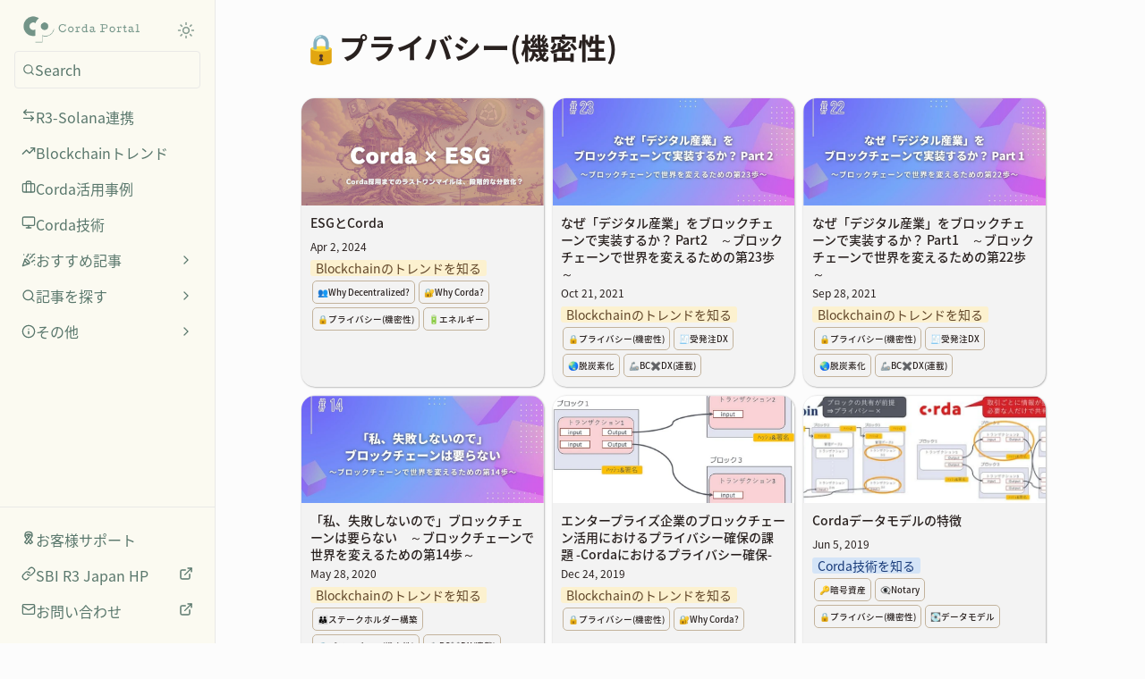

--- FILE ---
content_type: text/html; charset=utf-8
request_url: https://cordajapan.net/tags/privacy
body_size: 40232
content:
<!DOCTYPE html><html lang="ja" dir="ltr" class="theme-light"><head><meta charSet="utf-8"/><link rel="preconnect" href="/" crossorigin=""/><meta name="viewport" content="width=device-width, initial-scale=1"/><link rel="preload" href="https://assets-v2.super.so/global/fonts/Noto_Sans_JP/noto-sans-jp-v42-latin_japanese-regular.woff2" as="font" crossorigin="anonymous" type="font/woff2"/><link rel="preload" href="https://assets-v2.super.so/global/fonts/Noto_Sans_JP/noto-sans-jp-v42-latin_japanese-500.woff2" as="font" crossorigin="anonymous" type="font/woff2"/><link rel="preload" href="https://assets-v2.super.so/global/fonts/Noto_Sans_JP/noto-sans-jp-v42-latin_japanese-700.woff2" as="font" crossorigin="anonymous" type="font/woff2"/><link rel="preload" as="image" imageSrcSet="/_next/image?url=https%3A%2F%2Fassets.super.so%2Fc8f90fd6-e422-4169-b2de-dbc010fc1eb0%2Fuploads%2Flogo%2F9dea169f-d29e-4c2b-9996-65b31f5531fa.png&amp;w=256&amp;q=75 1x, /_next/image?url=https%3A%2F%2Fassets.super.so%2Fc8f90fd6-e422-4169-b2de-dbc010fc1eb0%2Fuploads%2Flogo%2F9dea169f-d29e-4c2b-9996-65b31f5531fa.png&amp;w=384&amp;q=75 2x"/><link rel="preload" as="image" href="https://assets.super.so/c8f90fd6-e422-4169-b2de-dbc010fc1eb0/uploads/logo/9dea169f-d29e-4c2b-9996-65b31f5531fa.png?w=146"/><link rel="stylesheet" href="/_next/static/chunks/4057cc9dbcc744c0.css" data-precedence="next"/><link rel="preload" as="script" fetchPriority="low" href="/_next/static/chunks/ef7e1780489ef47b.js"/><script src="/_next/static/chunks/329c0e9c2897197b.js" async=""></script><script src="/_next/static/chunks/48b9427da8073be4.js" async=""></script><script src="/_next/static/chunks/c08b8935044855cc.js" async=""></script><script src="/_next/static/chunks/turbopack-a797a9dcefb3af65.js" async=""></script><script src="/_next/static/chunks/d96012bcfc98706a.js" async=""></script><script src="/_next/static/chunks/963c71eec1d89c3f.js" async=""></script><script src="/_next/static/chunks/f051bbd12aec0cc1.js" async=""></script><script src="/_next/static/chunks/81e796a7b8c3a175.js" async=""></script><script src="/_next/static/chunks/6233886336808895.js" async=""></script><script src="/_next/static/chunks/d0383f817159b1cf.js" async=""></script><script src="/_next/static/chunks/c020afdb26b53a60.js" async=""></script><script src="/_next/static/chunks/7f22801e85c972ca.js" async=""></script><script src="/_next/static/chunks/1b70408e1ee0ede3.js" async=""></script><script src="/_next/static/chunks/ee5c4fc589f91413.js" async=""></script><script src="/_next/static/chunks/8d3945c9ea1274d1.js" async=""></script><script src="/_next/static/chunks/398f78cbac628ac1.js" async=""></script><link rel="preload" href="/styles/static.css" as="style"/><link rel="preload" href="/styles/notion.css" as="style"/><link rel="preload" href="/styles/super.css" as="style"/><link rel="preload" href="https://sites.super.so/snippets/view-picker.css" as="style"/><link rel="preload" href="https://www.googletagmanager.com/gtag/js?id=GTM-W9BSDC5" as="script"/><link rel="preload" href="/_next/static/chunks/d2b3d01ef7b174de.js" as="script" fetchPriority="low"/><link rel="preload" href="/_next/static/chunks/c4c36ed291fe305e.js" as="script" fetchPriority="low"/><link rel="preload" href="/_next/static/chunks/f1cf6df5c1ed5051.js" as="script" fetchPriority="low"/><link rel="preload" href="/_next/static/chunks/fcfac4eaff1d08f4.js" as="script" fetchPriority="low"/><link rel="preload" href="/_next/static/chunks/cded28878d15de6f.js" as="script" fetchPriority="low"/><link rel="preload" href="/_next/static/chunks/7f8882c47d63ccc5.js" as="script" fetchPriority="low"/><link rel="preload" href="/_next/static/chunks/45faf3b4dec6ec88.js" as="script" fetchPriority="low"/><link rel="icon" href="https://assets.super.so/c8f90fd6-e422-4169-b2de-dbc010fc1eb0/uploads/favicon/2eec2eaf-a575-439b-9428-8ce616cfd445.png"/><link rel="preload" href="https://assets-v2.super.so/global/fonts/Noto_Sans_JP/noto-sans-jp-v42-latin_japanese-regular.woff2" crossorigin="anonymous" as="font" type="font/woff2"/><link rel="preload" href="https://assets-v2.super.so/global/fonts/Noto_Sans_JP/noto-sans-jp-v42-latin_japanese-500.woff2" crossorigin="anonymous" as="font" type="font/woff2"/><link rel="preload" href="https://assets-v2.super.so/global/fonts/Noto_Sans_JP/noto-sans-jp-v42-latin_japanese-700.woff2" crossorigin="anonymous" as="font" type="font/woff2"/><title>🔒プライバシー(機密性)</title><meta name="generator" content="Super"/><meta name="robots" content="index, follow"/><meta property="og:title" content="🔒プライバシー(機密性)"/><meta property="og:url" content="https://cordajapan.net/tags/privacy"/><meta property="og:site_name" content="🔒プライバシー(機密性)"/><meta property="og:locale" content="en-US"/><meta property="og:image" content="https://assets.super.so/c8f90fd6-e422-4169-b2de-dbc010fc1eb0/uploads/cover/098debb7-5cc9-4856-96db-51c059c1f50f.png"/><meta property="og:image:alt" content="🔒プライバシー(機密性)"/><meta property="og:type" content="website"/><meta name="twitter:card" content="summary_large_image"/><meta name="twitter:title" content="🔒プライバシー(機密性)"/><meta name="twitter:image" content="https://assets.super.so/c8f90fd6-e422-4169-b2de-dbc010fc1eb0/uploads/cover/098debb7-5cc9-4856-96db-51c059c1f50f.png"/><meta name="twitter:image:alt" content="🔒プライバシー(機密性)"/><script>
    const html = document.getElementsByTagName("html")[0];
    try {
      const colorPreference = localStorage
        ? localStorage.getItem("color-preference")
        : null;

      if (true) {
        html.classList.remove("theme-light");
      }
      
      if (true && colorPreference && html) {
        html.classList.add("theme-" + colorPreference);
      } else {
        html.classList.add("theme-light");
      }
    } catch (e) {
      console.log('ERROR themeEffect', e)
      html.classList.add("theme-light");
    }
</script><style>
      @font-face {
        font-family: "Noto Sans JP";
        font-style: normal;
        font-weight: 400;
        src: url("https://assets-v2.super.so/global/fonts/Noto_Sans_JP/noto-sans-jp-v42-latin_japanese-regular.eot"); /* IE9 Compat Modes */
        
          src: local(""),
            url("https://assets-v2.super.so/global/fonts/Noto_Sans_JP/noto-sans-jp-v42-latin_japanese-regular.eot?#iefix")
            format("embedded-opentype"),
            /* IE6-IE8 */
            url("https://assets-v2.super.so/global/fonts/Noto_Sans_JP/noto-sans-jp-v42-latin_japanese-regular.woff2")
            format("woff2"),
            /* Super Modern Browsers */
            url("https://assets-v2.super.so/global/fonts/Noto_Sans_JP/noto-sans-jp-v42-latin_japanese-regular.woff")
            format("woff"),
            /* Modern Browsers */
            url("https://assets-v2.super.so/global/fonts/Noto_Sans_JP/noto-sans-jp-v42-latin_japanese-regular.ttf")
            format("truetype"),
            /* Safari, Android, iOS */
            url("https://assets-v2.super.so/global/fonts/Noto_Sans_JP/noto-sans-jp-v42-latin_japanese-regular.svg#NotoSansJP")
            format("svg"); /* Legacy iOS */
        
      }
    
      @font-face {
        font-family: "Noto Sans JP";
        font-style: normal;
        font-weight: 500;
        src: url("https://assets-v2.super.so/global/fonts/Noto_Sans_JP/noto-sans-jp-v42-latin_japanese-500.eot"); /* IE9 Compat Modes */
        
          src: local(""),
            url("https://assets-v2.super.so/global/fonts/Noto_Sans_JP/noto-sans-jp-v42-latin_japanese-500.eot?#iefix")
            format("embedded-opentype"),
            /* IE6-IE8 */
            url("https://assets-v2.super.so/global/fonts/Noto_Sans_JP/noto-sans-jp-v42-latin_japanese-500.woff2")
            format("woff2"),
            /* Super Modern Browsers */
            url("https://assets-v2.super.so/global/fonts/Noto_Sans_JP/noto-sans-jp-v42-latin_japanese-500.woff")
            format("woff"),
            /* Modern Browsers */
            url("https://assets-v2.super.so/global/fonts/Noto_Sans_JP/noto-sans-jp-v42-latin_japanese-500.ttf")
            format("truetype"),
            /* Safari, Android, iOS */
            url("https://assets-v2.super.so/global/fonts/Noto_Sans_JP/noto-sans-jp-v42-latin_japanese-500.svg#NotoSansJP")
            format("svg"); /* Legacy iOS */
        
      }
    
      @font-face {
        font-family: "Noto Sans JP";
        font-style: normal;
        font-weight: 700;
        src: url("https://assets-v2.super.so/global/fonts/Noto_Sans_JP/noto-sans-jp-v42-latin_japanese-700.eot"); /* IE9 Compat Modes */
        
          src: local(""),
            url("https://assets-v2.super.so/global/fonts/Noto_Sans_JP/noto-sans-jp-v42-latin_japanese-700.eot?#iefix")
            format("embedded-opentype"),
            /* IE6-IE8 */
            url("https://assets-v2.super.so/global/fonts/Noto_Sans_JP/noto-sans-jp-v42-latin_japanese-700.woff2")
            format("woff2"),
            /* Super Modern Browsers */
            url("https://assets-v2.super.so/global/fonts/Noto_Sans_JP/noto-sans-jp-v42-latin_japanese-700.woff")
            format("woff"),
            /* Modern Browsers */
            url("https://assets-v2.super.so/global/fonts/Noto_Sans_JP/noto-sans-jp-v42-latin_japanese-700.ttf")
            format("truetype"),
            /* Safari, Android, iOS */
            url("https://assets-v2.super.so/global/fonts/Noto_Sans_JP/noto-sans-jp-v42-latin_japanese-700.svg#NotoSansJP")
            format("svg"); /* Legacy iOS */
        
      }
    </style><link rel="stylesheet" href="/styles/static.css"/><link rel="stylesheet" href="/styles/notion.css"/><link rel="stylesheet" href="/styles/super.css"/><link rel="stylesheet" href="https://sites.super.so/snippets/view-picker.css"/><script src="/_next/static/chunks/a6dad97d9634a72d.js" noModule=""></script></head><body><div hidden=""><!--$--><!--/$--></div><div class="super-root"><nav aria-label="Main" data-orientation="horizontal" dir="ltr" class="super-navbar hidden" style="position:relative;box-shadow:var(--navbar-shadow);-webkit-box-shadow:var(--navbar-shadow)"><div class="super-navbar__content"><!--$!--><template data-dgst="BAILOUT_TO_CLIENT_SIDE_RENDERING"></template><span class="notion-link super-navbar__logo"><div class="super-navbar__logo-image"><span data-full-size="https://assets.super.so/c8f90fd6-e422-4169-b2de-dbc010fc1eb0/uploads/logo/9dea169f-d29e-4c2b-9996-65b31f5531fa.png" data-lightbox-src="https://assets.super.so/c8f90fd6-e422-4169-b2de-dbc010fc1eb0/uploads/logo/9dea169f-d29e-4c2b-9996-65b31f5531fa.png" style="display:contents"><img alt="Logo" width="146" height="48" decoding="async" data-nimg="1" style="color:transparent;object-fit:contain;object-position:left" srcSet="/_next/image?url=https%3A%2F%2Fassets.super.so%2Fc8f90fd6-e422-4169-b2de-dbc010fc1eb0%2Fuploads%2Flogo%2F9dea169f-d29e-4c2b-9996-65b31f5531fa.png&amp;w=256&amp;q=75 1x, /_next/image?url=https%3A%2F%2Fassets.super.so%2Fc8f90fd6-e422-4169-b2de-dbc010fc1eb0%2Fuploads%2Flogo%2F9dea169f-d29e-4c2b-9996-65b31f5531fa.png&amp;w=384&amp;q=75 2x" src="/_next/image?url=https%3A%2F%2Fassets.super.so%2Fc8f90fd6-e422-4169-b2de-dbc010fc1eb0%2Fuploads%2Flogo%2F9dea169f-d29e-4c2b-9996-65b31f5531fa.png&amp;w=384&amp;q=75"/></span></div></span><!--/$--><div style="position:relative"><ul data-orientation="horizontal" class="super-navbar__item-list" dir="ltr"></ul></div><div class="super-navbar__actions no-links"><div class="super-navbar__button super-navbar__theme-toggle"><!--$?--><template id="B:0"></template><div style="width:20px;min-width:20px;height:20px;min-height:20px"></div><!--/$--></div><div class="super-navbar__button super-navbar__search sidebar-search"><!--$--><svg xmlns="http://www.w3.org/2000/svg" width="20" height="20" viewBox="0 0 24 24" fill="none" stroke="currentColor" stroke-width="2" stroke-linecap="round" stroke-linejoin="round" class="lucide lucide-search " type="Search"><circle cx="11" cy="11" r="8"></circle><path d="m21 21-4.3-4.3"></path></svg><!--/$--></div><div class="super-navbar__button super-navbar__menu-open"><!--$--><svg xmlns="http://www.w3.org/2000/svg" width="20" height="20" viewBox="0 0 24 24" fill="none" stroke="currentColor" stroke-width="2" stroke-linecap="round" stroke-linejoin="round" class="lucide lucide-menu " type="Menu"><line x1="4" x2="20" y1="12" y2="12"></line><line x1="4" x2="20" y1="6" y2="6"></line><line x1="4" x2="20" y1="18" y2="18"></line></svg><!--/$--></div></div></div><div class="super-navbar__viewport-wrapper"></div></nav><div class="super-content-wrapper has-sidebar"><div class="super-sidebar" style="min-height:100vh;max-height:100vh;top:0"><div class="super-sidebar__content"><div class="super-sidebar__heading"><div class="super-sidebar__logo-wrapper"><!--$!--><template data-dgst="BAILOUT_TO_CLIENT_SIDE_RENDERING"></template><span class="notion-link super-sidebar__logo"><div class="super-sidebar__logo-image"><img src="https://assets.super.so/c8f90fd6-e422-4169-b2de-dbc010fc1eb0/uploads/logo/9dea169f-d29e-4c2b-9996-65b31f5531fa.png?w=146" alt="Logo" width="146" height="100%" style="object-fit:contain;object-position:left" data-full-size="https://assets.super.so/c8f90fd6-e422-4169-b2de-dbc010fc1eb0/uploads/logo/9dea169f-d29e-4c2b-9996-65b31f5531fa.png" data-lightbox-src="https://assets.super.so/c8f90fd6-e422-4169-b2de-dbc010fc1eb0/uploads/logo/9dea169f-d29e-4c2b-9996-65b31f5531fa.png"/></div></span><!--/$--><div class="super-sidebar__actions"><div class="super-navbar__button super-navbar__theme-toggle"><!--$?--><template id="B:1"></template><div style="width:20px;min-width:20px;height:20px;min-height:20px"></div><!--/$--></div></div></div><div class="super-search-input"><!--$--><svg xmlns="http://www.w3.org/2000/svg" width="14" height="14" viewBox="0 0 24 24" fill="none" stroke="currentColor" stroke-width="2" stroke-linecap="round" stroke-linejoin="round" class="lucide lucide-search " type="Search"><circle cx="11" cy="11" r="8"></circle><path d="m21 21-4.3-4.3"></path></svg><!--/$--><p>Search</p></div></div><div dir="ltr" class="super-navigation-menu__items-wrapper" style="position:relative;--radix-scroll-area-corner-width:0px;--radix-scroll-area-corner-height:0px"><style>[data-radix-scroll-area-viewport]{scrollbar-width:none;-ms-overflow-style:none;-webkit-overflow-scrolling:touch;}[data-radix-scroll-area-viewport]::-webkit-scrollbar{display:none}</style><div data-radix-scroll-area-viewport="" class="super-navigation-menu__items-viewport" style="overflow-x:hidden;overflow-y:hidden"><div style="min-width:100%;display:table"><div class="super-navigation-menu__items"><!--$!--><template data-dgst="BAILOUT_TO_CLIENT_SIDE_RENDERING"></template><span class="notion-link super-navigation-menu__item"><!--$--><svg xmlns="http://www.w3.org/2000/svg" width="16" height="16" viewBox="0 0 24 24" fill="none" stroke="currentColor" stroke-width="2" stroke-linecap="round" stroke-linejoin="round" class="lucide lucide-arrow-left-right " type="ArrowLeftRight"><path d="M8 3 4 7l4 4"></path><path d="M4 7h16"></path><path d="m16 21 4-4-4-4"></path><path d="M20 17H4"></path></svg><!--/$--><div class="super-navigation-menu__item-content"><p class="super-navigation-menu__item-title">R3-Solana連携</p></div></span><!--/$--><!--$!--><template data-dgst="BAILOUT_TO_CLIENT_SIDE_RENDERING"></template><span class="notion-link super-navigation-menu__item"><!--$--><svg xmlns="http://www.w3.org/2000/svg" width="16" height="16" viewBox="0 0 24 24" fill="none" stroke="currentColor" stroke-width="2" stroke-linecap="round" stroke-linejoin="round" class="lucide lucide-trending-up " type="TrendingUp"><polyline points="22 7 13.5 15.5 8.5 10.5 2 17"></polyline><polyline points="16 7 22 7 22 13"></polyline></svg><!--/$--><div class="super-navigation-menu__item-content"><p class="super-navigation-menu__item-title">Blockchainトレンド</p></div></span><!--/$--><!--$!--><template data-dgst="BAILOUT_TO_CLIENT_SIDE_RENDERING"></template><span class="notion-link super-navigation-menu__item"><!--$--><svg xmlns="http://www.w3.org/2000/svg" width="16" height="16" viewBox="0 0 24 24" fill="none" stroke="currentColor" stroke-width="2" stroke-linecap="round" stroke-linejoin="round" class="lucide lucide-briefcase " type="Briefcase"><rect width="20" height="14" x="2" y="7" rx="2" ry="2"></rect><path d="M16 21V5a2 2 0 0 0-2-2h-4a2 2 0 0 0-2 2v16"></path></svg><!--/$--><div class="super-navigation-menu__item-content"><p class="super-navigation-menu__item-title">Corda活用事例</p></div></span><!--/$--><!--$!--><template data-dgst="BAILOUT_TO_CLIENT_SIDE_RENDERING"></template><span class="notion-link super-navigation-menu__item"><!--$--><svg xmlns="http://www.w3.org/2000/svg" width="16" height="16" viewBox="0 0 24 24" fill="none" stroke="currentColor" stroke-width="2" stroke-linecap="round" stroke-linejoin="round" class="lucide lucide-monitor " type="Monitor"><rect width="20" height="14" x="2" y="3" rx="2"></rect><line x1="8" x2="16" y1="21" y2="21"></line><line x1="12" x2="12" y1="17" y2="21"></line></svg><!--/$--><div class="super-navigation-menu__item-content"><p class="super-navigation-menu__item-title">Corda技術</p></div></span><!--/$--><div data-state="closed" class="super-navigation-menu__list closed"><div class="super-navigation-menu__list-header" type="button" aria-controls="radix-_R_b6d5j9fivb_" aria-expanded="false" data-state="closed"><!--$?--><template id="B:2"></template><div style="width:16px;min-width:16px;height:16px;min-height:16px"></div><!--/$--><div class="super-navigation-menu__item-content"><p class="super-navigation-menu__item-title">おすすめ記事</p></div><!--$--><svg xmlns="http://www.w3.org/2000/svg" width="16" height="16" viewBox="0 0 24 24" fill="none" stroke="currentColor" stroke-width="2" stroke-linecap="round" stroke-linejoin="round" class="lucide lucide-chevron-down super-navigation-menu__chevron" type="ChevronDown"><path d="m6 9 6 6 6-6"></path></svg><!--/$--></div></div><div data-state="closed" class="super-navigation-menu__list closed"><div class="super-navigation-menu__list-header" type="button" aria-controls="radix-_R_d6d5j9fivb_" aria-expanded="false" data-state="closed"><!--$--><svg xmlns="http://www.w3.org/2000/svg" width="16" height="16" viewBox="0 0 24 24" fill="none" stroke="currentColor" stroke-width="2" stroke-linecap="round" stroke-linejoin="round" class="lucide lucide-search " type="Search"><circle cx="11" cy="11" r="8"></circle><path d="m21 21-4.3-4.3"></path></svg><!--/$--><div class="super-navigation-menu__item-content"><p class="super-navigation-menu__item-title">記事を探す</p></div><!--$--><svg xmlns="http://www.w3.org/2000/svg" width="16" height="16" viewBox="0 0 24 24" fill="none" stroke="currentColor" stroke-width="2" stroke-linecap="round" stroke-linejoin="round" class="lucide lucide-chevron-down super-navigation-menu__chevron" type="ChevronDown"><path d="m6 9 6 6 6-6"></path></svg><!--/$--></div></div><div data-state="closed" class="super-navigation-menu__list closed"><div class="super-navigation-menu__list-header" type="button" aria-controls="radix-_R_f6d5j9fivb_" aria-expanded="false" data-state="closed"><!--$--><svg xmlns="http://www.w3.org/2000/svg" width="16" height="16" viewBox="0 0 24 24" fill="none" stroke="currentColor" stroke-width="2" stroke-linecap="round" stroke-linejoin="round" class="lucide lucide-info " type="Info"><circle cx="12" cy="12" r="10"></circle><path d="M12 16v-4"></path><path d="M12 8h.01"></path></svg><!--/$--><div class="super-navigation-menu__item-content"><p class="super-navigation-menu__item-title">その他</p></div><!--$--><svg xmlns="http://www.w3.org/2000/svg" width="16" height="16" viewBox="0 0 24 24" fill="none" stroke="currentColor" stroke-width="2" stroke-linecap="round" stroke-linejoin="round" class="lucide lucide-chevron-down super-navigation-menu__chevron" type="ChevronDown"><path d="m6 9 6 6 6-6"></path></svg><!--/$--></div></div></div></div></div></div><div class="super-navigation-menu__cta"><!--$!--><template data-dgst="BAILOUT_TO_CLIENT_SIDE_RENDERING"></template><span class="notion-link super-navigation-menu__item"><!--$?--><template id="B:3"></template><div style="width:16px;min-width:16px;height:16px;min-height:16px"></div><!--/$--><div class="super-navigation-menu__item-content"><p class="super-navigation-menu__item-title">お客様サポート</p></div></span><!--/$--><!--$!--><template data-dgst="BAILOUT_TO_CLIENT_SIDE_RENDERING"></template><span class="notion-link super-navigation-menu__item"><!--$--><svg xmlns="http://www.w3.org/2000/svg" width="16" height="16" viewBox="0 0 24 24" fill="none" stroke="currentColor" stroke-width="2" stroke-linecap="round" stroke-linejoin="round" class="lucide lucide-link " type="Link"><path d="M10 13a5 5 0 0 0 7.54.54l3-3a5 5 0 0 0-7.07-7.07l-1.72 1.71"></path><path d="M14 11a5 5 0 0 0-7.54-.54l-3 3a5 5 0 0 0 7.07 7.07l1.71-1.71"></path></svg><!--/$--><div class="super-navigation-menu__item-content"><p class="super-navigation-menu__item-title">SBI R3 Japan HP</p></div><!--$--><svg xmlns="http://www.w3.org/2000/svg" width="16" height="16" viewBox="0 0 24 24" fill="none" stroke="currentColor" stroke-width="2" stroke-linecap="round" stroke-linejoin="round" class="lucide lucide-external-link " type="ExternalLink"><path d="M18 13v6a2 2 0 0 1-2 2H5a2 2 0 0 1-2-2V8a2 2 0 0 1 2-2h6"></path><polyline points="15 3 21 3 21 9"></polyline><line x1="10" x2="21" y1="14" y2="3"></line></svg><!--/$--></span><!--/$--><!--$!--><template data-dgst="BAILOUT_TO_CLIENT_SIDE_RENDERING"></template><span class="notion-link super-navigation-menu__item"><!--$--><svg xmlns="http://www.w3.org/2000/svg" width="16" height="16" viewBox="0 0 24 24" fill="none" stroke="currentColor" stroke-width="2" stroke-linecap="round" stroke-linejoin="round" class="lucide lucide-mail " type="Mail"><rect width="20" height="16" x="2" y="4" rx="2"></rect><path d="m22 7-8.97 5.7a1.94 1.94 0 0 1-2.06 0L2 7"></path></svg><!--/$--><div class="super-navigation-menu__item-content"><p class="super-navigation-menu__item-title">お問い合わせ</p></div><!--$--><svg xmlns="http://www.w3.org/2000/svg" width="16" height="16" viewBox="0 0 24 24" fill="none" stroke="currentColor" stroke-width="2" stroke-linecap="round" stroke-linejoin="round" class="lucide lucide-external-link " type="ExternalLink"><path d="M18 13v6a2 2 0 0 1-2 2H5a2 2 0 0 1-2-2V8a2 2 0 0 1 2-2h6"></path><polyline points="15 3 21 3 21 9"></polyline><line x1="10" x2="21" y1="14" y2="3"></line></svg><!--/$--></span><!--/$--></div></div></div><main id="page-tags-privacy" class="super-content page__tags-privacy parent-page__tags"><div class="notion-header page"><div class="notion-header__cover no-cover no-icon"></div><div class="notion-header__content no-cover no-icon"><div class="notion-header__title-wrapper"><h1 class="notion-header__title">🔒プライバシー(機密性)</h1></div></div></div><article id="block-tags-privacy" class="notion-root full-width has-footer"><div id="block-1e32def713414054aac00834fbb92fc2" class="notion-collection inline"><div class="notion-collection-gallery no-border-top medium"><div id="block-categories-blockchain-trend-esg-and-corda" class="notion-collection-card gallery"><a id="block-categories-blockchain-trend-esg-and-corda" href="/categories/blockchain-trend/esg-and-corda" class="notion-link notion-collection-card__anchor" data-server-link="true" data-link-uri="/categories/blockchain-trend/esg-and-corda">ESGとCorda</a><span data-full-size="https://images.spr.so/cdn-cgi/imagedelivery/j42No7y-dcokJuNgXeA0ig/95c985db-4f13-4ba2-9982-858b612db59c/3eb02392-8843-4ef9-81b0-2a7e0af92a01/public" data-lightbox-src="https://images.spr.so/cdn-cgi/imagedelivery/j42No7y-dcokJuNgXeA0ig/95c985db-4f13-4ba2-9982-858b612db59c/3eb02392-8843-4ef9-81b0-2a7e0af92a01/public" style="display:contents"><img alt="ESGとCorda" loading="lazy" width="780" height="120" decoding="async" data-nimg="1" class="notion-collection-card__cover medium" style="color:transparent;object-fit:cover;object-position:center 50%" srcSet="https://images.spr.so/cdn-cgi/imagedelivery/j42No7y-dcokJuNgXeA0ig/95c985db-4f13-4ba2-9982-858b612db59c/3eb02392-8843-4ef9-81b0-2a7e0af92a01/w=1920,quality=90,fit=scale-down 1x, https://images.spr.so/cdn-cgi/imagedelivery/j42No7y-dcokJuNgXeA0ig/95c985db-4f13-4ba2-9982-858b612db59c/3eb02392-8843-4ef9-81b0-2a7e0af92a01/w=1920,quality=90,fit=scale-down 2x" src="https://images.spr.so/cdn-cgi/imagedelivery/j42No7y-dcokJuNgXeA0ig/95c985db-4f13-4ba2-9982-858b612db59c/3eb02392-8843-4ef9-81b0-2a7e0af92a01/w=1920,quality=90,fit=scale-down"/></span><div class="notion-collection-card__content notion-collection-card__property-list"><div class="notion-property notion-property__title notion-collection-card__property title notion-semantic-string"><div class="notion-property__title__icon-wrapper"><svg class="notion-icon notion-icon__page" viewBox="0 0 16 16" width="18" height="18" style="width:16px;height:16px;font-size:16px;fill:var(--color-text-default-light)"><path d="M4.35645 15.4678H11.6367C13.0996 15.4678 13.8584 14.6953 13.8584 13.2256V7.02539C13.8584 6.0752 13.7354 5.6377 13.1406 5.03613L9.55176 1.38574C8.97754 0.804688 8.50586 0.667969 7.65137 0.667969H4.35645C2.89355 0.667969 2.13477 1.44043 2.13477 2.91016V13.2256C2.13477 14.7021 2.89355 15.4678 4.35645 15.4678ZM4.46582 14.1279C3.80273 14.1279 3.47461 13.7793 3.47461 13.1436V2.99219C3.47461 2.36328 3.80273 2.00781 4.46582 2.00781H7.37793V5.75391C7.37793 6.73145 7.86328 7.20312 8.83398 7.20312H12.5186V13.1436C12.5186 13.7793 12.1836 14.1279 11.5205 14.1279H4.46582ZM8.95703 6.02734C8.67676 6.02734 8.56055 5.9043 8.56055 5.62402V2.19238L12.334 6.02734H8.95703ZM10.4336 9.00098H5.42969C5.16992 9.00098 4.98535 9.19238 4.98535 9.43164C4.98535 9.67773 5.16992 9.86914 5.42969 9.86914H10.4336C10.6797 9.86914 10.8643 9.67773 10.8643 9.43164C10.8643 9.19238 10.6797 9.00098 10.4336 9.00098ZM10.4336 11.2979H5.42969C5.16992 11.2979 4.98535 11.4893 4.98535 11.7354C4.98535 11.9746 5.16992 12.1592 5.42969 12.1592H10.4336C10.6797 12.1592 10.8643 11.9746 10.8643 11.7354C10.8643 11.4893 10.6797 11.2979 10.4336 11.2979Z"></path></svg></div>ESGとCorda</div><div class="notion-property notion-property__date property-4363445d notion-collection-card__property notion-semantic-string"><span class="date">Apr 2, 2024</span></div><div class="notion-property notion-property__select wrap property-7b6e3f55 notion-collection-card__property"><span class="notion-pill pill-yellow first">Blockchainのトレンドを知る</span></div><div class="notion-property notion-property__relation property-45705348 notion-collection-card__property notion-semantic-string"><!--$!--><template data-dgst="BAILOUT_TO_CLIENT_SIDE_RENDERING"></template><span class="notion-link notion-page resource small"><span class="notion-page__icon small"><svg class="notion-icon notion-icon__page" viewBox="0 0 16 16" width="18" height="18" style="width:16px;height:16px;font-size:16px;fill:var(--color-text-default-light)"><path d="M4.35645 15.4678H11.6367C13.0996 15.4678 13.8584 14.6953 13.8584 13.2256V7.02539C13.8584 6.0752 13.7354 5.6377 13.1406 5.03613L9.55176 1.38574C8.97754 0.804688 8.50586 0.667969 7.65137 0.667969H4.35645C2.89355 0.667969 2.13477 1.44043 2.13477 2.91016V13.2256C2.13477 14.7021 2.89355 15.4678 4.35645 15.4678ZM4.46582 14.1279C3.80273 14.1279 3.47461 13.7793 3.47461 13.1436V2.99219C3.47461 2.36328 3.80273 2.00781 4.46582 2.00781H7.37793V5.75391C7.37793 6.73145 7.86328 7.20312 8.83398 7.20312H12.5186V13.1436C12.5186 13.7793 12.1836 14.1279 11.5205 14.1279H4.46582ZM8.95703 6.02734C8.67676 6.02734 8.56055 5.9043 8.56055 5.62402V2.19238L12.334 6.02734H8.95703ZM10.4336 9.00098H5.42969C5.16992 9.00098 4.98535 9.19238 4.98535 9.43164C4.98535 9.67773 5.16992 9.86914 5.42969 9.86914H10.4336C10.6797 9.86914 10.8643 9.67773 10.8643 9.43164C10.8643 9.19238 10.6797 9.00098 10.4336 9.00098ZM10.4336 11.2979H5.42969C5.16992 11.2979 4.98535 11.4893 4.98535 11.7354C4.98535 11.9746 5.16992 12.1592 5.42969 12.1592H10.4336C10.6797 12.1592 10.8643 11.9746 10.8643 11.7354C10.8643 11.4893 10.6797 11.2979 10.4336 11.2979Z"></path></svg></span><span class="notion-page__title notion-semantic-string">👥Why Decentralized?</span></span><!--/$--><!--$!--><template data-dgst="BAILOUT_TO_CLIENT_SIDE_RENDERING"></template><span class="notion-link notion-page resource small"><span class="notion-page__icon small"><svg class="notion-icon notion-icon__page" viewBox="0 0 16 16" width="18" height="18" style="width:16px;height:16px;font-size:16px;fill:var(--color-text-default-light)"><path d="M4.35645 15.4678H11.6367C13.0996 15.4678 13.8584 14.6953 13.8584 13.2256V7.02539C13.8584 6.0752 13.7354 5.6377 13.1406 5.03613L9.55176 1.38574C8.97754 0.804688 8.50586 0.667969 7.65137 0.667969H4.35645C2.89355 0.667969 2.13477 1.44043 2.13477 2.91016V13.2256C2.13477 14.7021 2.89355 15.4678 4.35645 15.4678ZM4.46582 14.1279C3.80273 14.1279 3.47461 13.7793 3.47461 13.1436V2.99219C3.47461 2.36328 3.80273 2.00781 4.46582 2.00781H7.37793V5.75391C7.37793 6.73145 7.86328 7.20312 8.83398 7.20312H12.5186V13.1436C12.5186 13.7793 12.1836 14.1279 11.5205 14.1279H4.46582ZM8.95703 6.02734C8.67676 6.02734 8.56055 5.9043 8.56055 5.62402V2.19238L12.334 6.02734H8.95703ZM10.4336 9.00098H5.42969C5.16992 9.00098 4.98535 9.19238 4.98535 9.43164C4.98535 9.67773 5.16992 9.86914 5.42969 9.86914H10.4336C10.6797 9.86914 10.8643 9.67773 10.8643 9.43164C10.8643 9.19238 10.6797 9.00098 10.4336 9.00098ZM10.4336 11.2979H5.42969C5.16992 11.2979 4.98535 11.4893 4.98535 11.7354C4.98535 11.9746 5.16992 12.1592 5.42969 12.1592H10.4336C10.6797 12.1592 10.8643 11.9746 10.8643 11.7354C10.8643 11.4893 10.6797 11.2979 10.4336 11.2979Z"></path></svg></span><span class="notion-page__title notion-semantic-string">🔐Why Corda?</span></span><!--/$--><!--$!--><template data-dgst="BAILOUT_TO_CLIENT_SIDE_RENDERING"></template><span class="notion-link notion-page resource small"><span class="notion-page__icon small"><svg class="notion-icon notion-icon__page" viewBox="0 0 16 16" width="18" height="18" style="width:16px;height:16px;font-size:16px;fill:var(--color-text-default-light)"><path d="M4.35645 15.4678H11.6367C13.0996 15.4678 13.8584 14.6953 13.8584 13.2256V7.02539C13.8584 6.0752 13.7354 5.6377 13.1406 5.03613L9.55176 1.38574C8.97754 0.804688 8.50586 0.667969 7.65137 0.667969H4.35645C2.89355 0.667969 2.13477 1.44043 2.13477 2.91016V13.2256C2.13477 14.7021 2.89355 15.4678 4.35645 15.4678ZM4.46582 14.1279C3.80273 14.1279 3.47461 13.7793 3.47461 13.1436V2.99219C3.47461 2.36328 3.80273 2.00781 4.46582 2.00781H7.37793V5.75391C7.37793 6.73145 7.86328 7.20312 8.83398 7.20312H12.5186V13.1436C12.5186 13.7793 12.1836 14.1279 11.5205 14.1279H4.46582ZM8.95703 6.02734C8.67676 6.02734 8.56055 5.9043 8.56055 5.62402V2.19238L12.334 6.02734H8.95703ZM10.4336 9.00098H5.42969C5.16992 9.00098 4.98535 9.19238 4.98535 9.43164C4.98535 9.67773 5.16992 9.86914 5.42969 9.86914H10.4336C10.6797 9.86914 10.8643 9.67773 10.8643 9.43164C10.8643 9.19238 10.6797 9.00098 10.4336 9.00098ZM10.4336 11.2979H5.42969C5.16992 11.2979 4.98535 11.4893 4.98535 11.7354C4.98535 11.9746 5.16992 12.1592 5.42969 12.1592H10.4336C10.6797 12.1592 10.8643 11.9746 10.8643 11.7354C10.8643 11.4893 10.6797 11.2979 10.4336 11.2979Z"></path></svg></span><span class="notion-page__title notion-semantic-string">🔒プライバシー(機密性)</span></span><!--/$--><!--$!--><template data-dgst="BAILOUT_TO_CLIENT_SIDE_RENDERING"></template><span class="notion-link notion-page resource small"><span class="notion-page__icon small"><svg class="notion-icon notion-icon__page" viewBox="0 0 16 16" width="18" height="18" style="width:16px;height:16px;font-size:16px;fill:var(--color-text-default-light)"><path d="M4.35645 15.4678H11.6367C13.0996 15.4678 13.8584 14.6953 13.8584 13.2256V7.02539C13.8584 6.0752 13.7354 5.6377 13.1406 5.03613L9.55176 1.38574C8.97754 0.804688 8.50586 0.667969 7.65137 0.667969H4.35645C2.89355 0.667969 2.13477 1.44043 2.13477 2.91016V13.2256C2.13477 14.7021 2.89355 15.4678 4.35645 15.4678ZM4.46582 14.1279C3.80273 14.1279 3.47461 13.7793 3.47461 13.1436V2.99219C3.47461 2.36328 3.80273 2.00781 4.46582 2.00781H7.37793V5.75391C7.37793 6.73145 7.86328 7.20312 8.83398 7.20312H12.5186V13.1436C12.5186 13.7793 12.1836 14.1279 11.5205 14.1279H4.46582ZM8.95703 6.02734C8.67676 6.02734 8.56055 5.9043 8.56055 5.62402V2.19238L12.334 6.02734H8.95703ZM10.4336 9.00098H5.42969C5.16992 9.00098 4.98535 9.19238 4.98535 9.43164C4.98535 9.67773 5.16992 9.86914 5.42969 9.86914H10.4336C10.6797 9.86914 10.8643 9.67773 10.8643 9.43164C10.8643 9.19238 10.6797 9.00098 10.4336 9.00098ZM10.4336 11.2979H5.42969C5.16992 11.2979 4.98535 11.4893 4.98535 11.7354C4.98535 11.9746 5.16992 12.1592 5.42969 12.1592H10.4336C10.6797 12.1592 10.8643 11.9746 10.8643 11.7354C10.8643 11.4893 10.6797 11.2979 10.4336 11.2979Z"></path></svg></span><span class="notion-page__title notion-semantic-string">🔋エネルギー</span></span><!--/$--></div></div></div><div id="block-categories-blockchain-trend-the-23th-step-to-change-the-world-with-blockchainwhy-implement-digital-industry-with-blockchain-part-2" class="notion-collection-card gallery"><a id="block-categories-blockchain-trend-the-23th-step-to-change-the-world-with-blockchainwhy-implement-digital-industry-with-blockchain-part-2" href="/categories/blockchain-trend/the-23th-step-to-change-the-world-with-blockchainwhy-implement-digital-industry-with-blockchain-part-2" class="notion-link notion-collection-card__anchor" data-server-link="true" data-link-uri="/categories/blockchain-trend/the-23th-step-to-change-the-world-with-blockchainwhy-implement-digital-industry-with-blockchain-part-2">なぜ「デジタル産業」をブロックチェーンで実装するか？ Part2　～ブロックチェーンで世界を変えるための第23歩～</a><span data-full-size="https://images.spr.so/cdn-cgi/imagedelivery/j42No7y-dcokJuNgXeA0ig/b597ddc1-b0ff-46a9-9822-ac32c1c9c407/p/public" data-lightbox-src="https://images.spr.so/cdn-cgi/imagedelivery/j42No7y-dcokJuNgXeA0ig/b597ddc1-b0ff-46a9-9822-ac32c1c9c407/p/public" style="display:contents"><img alt="なぜ「デジタル産業」をブロックチェーンで実装するか？ Part2　～ブロックチェーンで世界を変えるための第23歩～" loading="lazy" width="780" height="120" decoding="async" data-nimg="1" class="notion-collection-card__cover medium" style="color:transparent;object-fit:cover;object-position:center 50%" srcSet="https://images.spr.so/cdn-cgi/imagedelivery/j42No7y-dcokJuNgXeA0ig/b597ddc1-b0ff-46a9-9822-ac32c1c9c407/p/w=1920,quality=90,fit=scale-down 1x, https://images.spr.so/cdn-cgi/imagedelivery/j42No7y-dcokJuNgXeA0ig/b597ddc1-b0ff-46a9-9822-ac32c1c9c407/p/w=1920,quality=90,fit=scale-down 2x" src="https://images.spr.so/cdn-cgi/imagedelivery/j42No7y-dcokJuNgXeA0ig/b597ddc1-b0ff-46a9-9822-ac32c1c9c407/p/w=1920,quality=90,fit=scale-down"/></span><div class="notion-collection-card__content notion-collection-card__property-list"><div class="notion-property notion-property__title notion-collection-card__property title notion-semantic-string"><div class="notion-property__title__icon-wrapper"><svg class="notion-icon notion-icon__page" viewBox="0 0 16 16" width="18" height="18" style="width:16px;height:16px;font-size:16px;fill:var(--color-text-default-light)"><path d="M4.35645 15.4678H11.6367C13.0996 15.4678 13.8584 14.6953 13.8584 13.2256V7.02539C13.8584 6.0752 13.7354 5.6377 13.1406 5.03613L9.55176 1.38574C8.97754 0.804688 8.50586 0.667969 7.65137 0.667969H4.35645C2.89355 0.667969 2.13477 1.44043 2.13477 2.91016V13.2256C2.13477 14.7021 2.89355 15.4678 4.35645 15.4678ZM4.46582 14.1279C3.80273 14.1279 3.47461 13.7793 3.47461 13.1436V2.99219C3.47461 2.36328 3.80273 2.00781 4.46582 2.00781H7.37793V5.75391C7.37793 6.73145 7.86328 7.20312 8.83398 7.20312H12.5186V13.1436C12.5186 13.7793 12.1836 14.1279 11.5205 14.1279H4.46582ZM8.95703 6.02734C8.67676 6.02734 8.56055 5.9043 8.56055 5.62402V2.19238L12.334 6.02734H8.95703ZM10.4336 9.00098H5.42969C5.16992 9.00098 4.98535 9.19238 4.98535 9.43164C4.98535 9.67773 5.16992 9.86914 5.42969 9.86914H10.4336C10.6797 9.86914 10.8643 9.67773 10.8643 9.43164C10.8643 9.19238 10.6797 9.00098 10.4336 9.00098ZM10.4336 11.2979H5.42969C5.16992 11.2979 4.98535 11.4893 4.98535 11.7354C4.98535 11.9746 5.16992 12.1592 5.42969 12.1592H10.4336C10.6797 12.1592 10.8643 11.9746 10.8643 11.7354C10.8643 11.4893 10.6797 11.2979 10.4336 11.2979Z"></path></svg></div>なぜ「デジタル産業」をブロックチェーンで実装するか？ Part2　～ブロックチェーンで世界を変えるための第23歩～</div><div class="notion-property notion-property__date property-4363445d notion-collection-card__property notion-semantic-string"><span class="date">Oct 21, 2021</span></div><div class="notion-property notion-property__select wrap property-7b6e3f55 notion-collection-card__property"><span class="notion-pill pill-yellow first">Blockchainのトレンドを知る</span></div><div class="notion-property notion-property__relation property-45705348 notion-collection-card__property notion-semantic-string"><!--$!--><template data-dgst="BAILOUT_TO_CLIENT_SIDE_RENDERING"></template><span class="notion-link notion-page resource small"><span class="notion-page__icon small"><svg class="notion-icon notion-icon__page" viewBox="0 0 16 16" width="18" height="18" style="width:16px;height:16px;font-size:16px;fill:var(--color-text-default-light)"><path d="M4.35645 15.4678H11.6367C13.0996 15.4678 13.8584 14.6953 13.8584 13.2256V7.02539C13.8584 6.0752 13.7354 5.6377 13.1406 5.03613L9.55176 1.38574C8.97754 0.804688 8.50586 0.667969 7.65137 0.667969H4.35645C2.89355 0.667969 2.13477 1.44043 2.13477 2.91016V13.2256C2.13477 14.7021 2.89355 15.4678 4.35645 15.4678ZM4.46582 14.1279C3.80273 14.1279 3.47461 13.7793 3.47461 13.1436V2.99219C3.47461 2.36328 3.80273 2.00781 4.46582 2.00781H7.37793V5.75391C7.37793 6.73145 7.86328 7.20312 8.83398 7.20312H12.5186V13.1436C12.5186 13.7793 12.1836 14.1279 11.5205 14.1279H4.46582ZM8.95703 6.02734C8.67676 6.02734 8.56055 5.9043 8.56055 5.62402V2.19238L12.334 6.02734H8.95703ZM10.4336 9.00098H5.42969C5.16992 9.00098 4.98535 9.19238 4.98535 9.43164C4.98535 9.67773 5.16992 9.86914 5.42969 9.86914H10.4336C10.6797 9.86914 10.8643 9.67773 10.8643 9.43164C10.8643 9.19238 10.6797 9.00098 10.4336 9.00098ZM10.4336 11.2979H5.42969C5.16992 11.2979 4.98535 11.4893 4.98535 11.7354C4.98535 11.9746 5.16992 12.1592 5.42969 12.1592H10.4336C10.6797 12.1592 10.8643 11.9746 10.8643 11.7354C10.8643 11.4893 10.6797 11.2979 10.4336 11.2979Z"></path></svg></span><span class="notion-page__title notion-semantic-string">🔒プライバシー(機密性)</span></span><!--/$--><!--$!--><template data-dgst="BAILOUT_TO_CLIENT_SIDE_RENDERING"></template><span class="notion-link notion-page resource small"><span class="notion-page__icon small"><svg class="notion-icon notion-icon__page" viewBox="0 0 16 16" width="18" height="18" style="width:16px;height:16px;font-size:16px;fill:var(--color-text-default-light)"><path d="M4.35645 15.4678H11.6367C13.0996 15.4678 13.8584 14.6953 13.8584 13.2256V7.02539C13.8584 6.0752 13.7354 5.6377 13.1406 5.03613L9.55176 1.38574C8.97754 0.804688 8.50586 0.667969 7.65137 0.667969H4.35645C2.89355 0.667969 2.13477 1.44043 2.13477 2.91016V13.2256C2.13477 14.7021 2.89355 15.4678 4.35645 15.4678ZM4.46582 14.1279C3.80273 14.1279 3.47461 13.7793 3.47461 13.1436V2.99219C3.47461 2.36328 3.80273 2.00781 4.46582 2.00781H7.37793V5.75391C7.37793 6.73145 7.86328 7.20312 8.83398 7.20312H12.5186V13.1436C12.5186 13.7793 12.1836 14.1279 11.5205 14.1279H4.46582ZM8.95703 6.02734C8.67676 6.02734 8.56055 5.9043 8.56055 5.62402V2.19238L12.334 6.02734H8.95703ZM10.4336 9.00098H5.42969C5.16992 9.00098 4.98535 9.19238 4.98535 9.43164C4.98535 9.67773 5.16992 9.86914 5.42969 9.86914H10.4336C10.6797 9.86914 10.8643 9.67773 10.8643 9.43164C10.8643 9.19238 10.6797 9.00098 10.4336 9.00098ZM10.4336 11.2979H5.42969C5.16992 11.2979 4.98535 11.4893 4.98535 11.7354C4.98535 11.9746 5.16992 12.1592 5.42969 12.1592H10.4336C10.6797 12.1592 10.8643 11.9746 10.8643 11.7354C10.8643 11.4893 10.6797 11.2979 10.4336 11.2979Z"></path></svg></span><span class="notion-page__title notion-semantic-string">🧾受発注DX</span></span><!--/$--><!--$!--><template data-dgst="BAILOUT_TO_CLIENT_SIDE_RENDERING"></template><span class="notion-link notion-page resource small"><span class="notion-page__icon small"><svg class="notion-icon notion-icon__page" viewBox="0 0 16 16" width="18" height="18" style="width:16px;height:16px;font-size:16px;fill:var(--color-text-default-light)"><path d="M4.35645 15.4678H11.6367C13.0996 15.4678 13.8584 14.6953 13.8584 13.2256V7.02539C13.8584 6.0752 13.7354 5.6377 13.1406 5.03613L9.55176 1.38574C8.97754 0.804688 8.50586 0.667969 7.65137 0.667969H4.35645C2.89355 0.667969 2.13477 1.44043 2.13477 2.91016V13.2256C2.13477 14.7021 2.89355 15.4678 4.35645 15.4678ZM4.46582 14.1279C3.80273 14.1279 3.47461 13.7793 3.47461 13.1436V2.99219C3.47461 2.36328 3.80273 2.00781 4.46582 2.00781H7.37793V5.75391C7.37793 6.73145 7.86328 7.20312 8.83398 7.20312H12.5186V13.1436C12.5186 13.7793 12.1836 14.1279 11.5205 14.1279H4.46582ZM8.95703 6.02734C8.67676 6.02734 8.56055 5.9043 8.56055 5.62402V2.19238L12.334 6.02734H8.95703ZM10.4336 9.00098H5.42969C5.16992 9.00098 4.98535 9.19238 4.98535 9.43164C4.98535 9.67773 5.16992 9.86914 5.42969 9.86914H10.4336C10.6797 9.86914 10.8643 9.67773 10.8643 9.43164C10.8643 9.19238 10.6797 9.00098 10.4336 9.00098ZM10.4336 11.2979H5.42969C5.16992 11.2979 4.98535 11.4893 4.98535 11.7354C4.98535 11.9746 5.16992 12.1592 5.42969 12.1592H10.4336C10.6797 12.1592 10.8643 11.9746 10.8643 11.7354C10.8643 11.4893 10.6797 11.2979 10.4336 11.2979Z"></path></svg></span><span class="notion-page__title notion-semantic-string">🌏脱炭素化</span></span><!--/$--><!--$!--><template data-dgst="BAILOUT_TO_CLIENT_SIDE_RENDERING"></template><span class="notion-link notion-page resource small"><span class="notion-page__icon small"><svg class="notion-icon notion-icon__page" viewBox="0 0 16 16" width="18" height="18" style="width:16px;height:16px;font-size:16px;fill:var(--color-text-default-light)"><path d="M4.35645 15.4678H11.6367C13.0996 15.4678 13.8584 14.6953 13.8584 13.2256V7.02539C13.8584 6.0752 13.7354 5.6377 13.1406 5.03613L9.55176 1.38574C8.97754 0.804688 8.50586 0.667969 7.65137 0.667969H4.35645C2.89355 0.667969 2.13477 1.44043 2.13477 2.91016V13.2256C2.13477 14.7021 2.89355 15.4678 4.35645 15.4678ZM4.46582 14.1279C3.80273 14.1279 3.47461 13.7793 3.47461 13.1436V2.99219C3.47461 2.36328 3.80273 2.00781 4.46582 2.00781H7.37793V5.75391C7.37793 6.73145 7.86328 7.20312 8.83398 7.20312H12.5186V13.1436C12.5186 13.7793 12.1836 14.1279 11.5205 14.1279H4.46582ZM8.95703 6.02734C8.67676 6.02734 8.56055 5.9043 8.56055 5.62402V2.19238L12.334 6.02734H8.95703ZM10.4336 9.00098H5.42969C5.16992 9.00098 4.98535 9.19238 4.98535 9.43164C4.98535 9.67773 5.16992 9.86914 5.42969 9.86914H10.4336C10.6797 9.86914 10.8643 9.67773 10.8643 9.43164C10.8643 9.19238 10.6797 9.00098 10.4336 9.00098ZM10.4336 11.2979H5.42969C5.16992 11.2979 4.98535 11.4893 4.98535 11.7354C4.98535 11.9746 5.16992 12.1592 5.42969 12.1592H10.4336C10.6797 12.1592 10.8643 11.9746 10.8643 11.7354C10.8643 11.4893 10.6797 11.2979 10.4336 11.2979Z"></path></svg></span><span class="notion-page__title notion-semantic-string">🦾BC✖️DX(連載)</span></span><!--/$--></div></div></div><div id="block-categories-blockchain-trend-the-22th-step-to-change-the-world-with-blockchainwhy-implement-digital-industry-with-blockchain-part-1" class="notion-collection-card gallery"><a id="block-categories-blockchain-trend-the-22th-step-to-change-the-world-with-blockchainwhy-implement-digital-industry-with-blockchain-part-1" href="/categories/blockchain-trend/the-22th-step-to-change-the-world-with-blockchainwhy-implement-digital-industry-with-blockchain-part-1" class="notion-link notion-collection-card__anchor" data-server-link="true" data-link-uri="/categories/blockchain-trend/the-22th-step-to-change-the-world-with-blockchainwhy-implement-digital-industry-with-blockchain-part-1">なぜ「デジタル産業」をブロックチェーンで実装するか？ Part1　～ブロックチェーンで世界を変えるための第22歩～</a><span data-full-size="https://images.spr.so/cdn-cgi/imagedelivery/j42No7y-dcokJuNgXeA0ig/e15bda81-20ce-410c-bf93-88971ed93614/p/public" data-lightbox-src="https://images.spr.so/cdn-cgi/imagedelivery/j42No7y-dcokJuNgXeA0ig/e15bda81-20ce-410c-bf93-88971ed93614/p/public" style="display:contents"><img alt="なぜ「デジタル産業」をブロックチェーンで実装するか？ Part1　～ブロックチェーンで世界を変えるための第22歩～" loading="lazy" width="780" height="120" decoding="async" data-nimg="1" class="notion-collection-card__cover medium" style="color:transparent;object-fit:cover;object-position:center 50%" srcSet="https://images.spr.so/cdn-cgi/imagedelivery/j42No7y-dcokJuNgXeA0ig/e15bda81-20ce-410c-bf93-88971ed93614/p/w=1920,quality=90,fit=scale-down 1x, https://images.spr.so/cdn-cgi/imagedelivery/j42No7y-dcokJuNgXeA0ig/e15bda81-20ce-410c-bf93-88971ed93614/p/w=1920,quality=90,fit=scale-down 2x" src="https://images.spr.so/cdn-cgi/imagedelivery/j42No7y-dcokJuNgXeA0ig/e15bda81-20ce-410c-bf93-88971ed93614/p/w=1920,quality=90,fit=scale-down"/></span><div class="notion-collection-card__content notion-collection-card__property-list"><div class="notion-property notion-property__title notion-collection-card__property title notion-semantic-string"><div class="notion-property__title__icon-wrapper"><svg class="notion-icon notion-icon__page" viewBox="0 0 16 16" width="18" height="18" style="width:16px;height:16px;font-size:16px;fill:var(--color-text-default-light)"><path d="M4.35645 15.4678H11.6367C13.0996 15.4678 13.8584 14.6953 13.8584 13.2256V7.02539C13.8584 6.0752 13.7354 5.6377 13.1406 5.03613L9.55176 1.38574C8.97754 0.804688 8.50586 0.667969 7.65137 0.667969H4.35645C2.89355 0.667969 2.13477 1.44043 2.13477 2.91016V13.2256C2.13477 14.7021 2.89355 15.4678 4.35645 15.4678ZM4.46582 14.1279C3.80273 14.1279 3.47461 13.7793 3.47461 13.1436V2.99219C3.47461 2.36328 3.80273 2.00781 4.46582 2.00781H7.37793V5.75391C7.37793 6.73145 7.86328 7.20312 8.83398 7.20312H12.5186V13.1436C12.5186 13.7793 12.1836 14.1279 11.5205 14.1279H4.46582ZM8.95703 6.02734C8.67676 6.02734 8.56055 5.9043 8.56055 5.62402V2.19238L12.334 6.02734H8.95703ZM10.4336 9.00098H5.42969C5.16992 9.00098 4.98535 9.19238 4.98535 9.43164C4.98535 9.67773 5.16992 9.86914 5.42969 9.86914H10.4336C10.6797 9.86914 10.8643 9.67773 10.8643 9.43164C10.8643 9.19238 10.6797 9.00098 10.4336 9.00098ZM10.4336 11.2979H5.42969C5.16992 11.2979 4.98535 11.4893 4.98535 11.7354C4.98535 11.9746 5.16992 12.1592 5.42969 12.1592H10.4336C10.6797 12.1592 10.8643 11.9746 10.8643 11.7354C10.8643 11.4893 10.6797 11.2979 10.4336 11.2979Z"></path></svg></div>なぜ「デジタル産業」をブロックチェーンで実装するか？ Part1　～ブロックチェーンで世界を変えるための第22歩～</div><div class="notion-property notion-property__date property-4363445d notion-collection-card__property notion-semantic-string"><span class="date">Sep 28, 2021</span></div><div class="notion-property notion-property__select wrap property-7b6e3f55 notion-collection-card__property"><span class="notion-pill pill-yellow first">Blockchainのトレンドを知る</span></div><div class="notion-property notion-property__relation property-45705348 notion-collection-card__property notion-semantic-string"><!--$!--><template data-dgst="BAILOUT_TO_CLIENT_SIDE_RENDERING"></template><span class="notion-link notion-page resource small"><span class="notion-page__icon small"><svg class="notion-icon notion-icon__page" viewBox="0 0 16 16" width="18" height="18" style="width:16px;height:16px;font-size:16px;fill:var(--color-text-default-light)"><path d="M4.35645 15.4678H11.6367C13.0996 15.4678 13.8584 14.6953 13.8584 13.2256V7.02539C13.8584 6.0752 13.7354 5.6377 13.1406 5.03613L9.55176 1.38574C8.97754 0.804688 8.50586 0.667969 7.65137 0.667969H4.35645C2.89355 0.667969 2.13477 1.44043 2.13477 2.91016V13.2256C2.13477 14.7021 2.89355 15.4678 4.35645 15.4678ZM4.46582 14.1279C3.80273 14.1279 3.47461 13.7793 3.47461 13.1436V2.99219C3.47461 2.36328 3.80273 2.00781 4.46582 2.00781H7.37793V5.75391C7.37793 6.73145 7.86328 7.20312 8.83398 7.20312H12.5186V13.1436C12.5186 13.7793 12.1836 14.1279 11.5205 14.1279H4.46582ZM8.95703 6.02734C8.67676 6.02734 8.56055 5.9043 8.56055 5.62402V2.19238L12.334 6.02734H8.95703ZM10.4336 9.00098H5.42969C5.16992 9.00098 4.98535 9.19238 4.98535 9.43164C4.98535 9.67773 5.16992 9.86914 5.42969 9.86914H10.4336C10.6797 9.86914 10.8643 9.67773 10.8643 9.43164C10.8643 9.19238 10.6797 9.00098 10.4336 9.00098ZM10.4336 11.2979H5.42969C5.16992 11.2979 4.98535 11.4893 4.98535 11.7354C4.98535 11.9746 5.16992 12.1592 5.42969 12.1592H10.4336C10.6797 12.1592 10.8643 11.9746 10.8643 11.7354C10.8643 11.4893 10.6797 11.2979 10.4336 11.2979Z"></path></svg></span><span class="notion-page__title notion-semantic-string">🔒プライバシー(機密性)</span></span><!--/$--><!--$!--><template data-dgst="BAILOUT_TO_CLIENT_SIDE_RENDERING"></template><span class="notion-link notion-page resource small"><span class="notion-page__icon small"><svg class="notion-icon notion-icon__page" viewBox="0 0 16 16" width="18" height="18" style="width:16px;height:16px;font-size:16px;fill:var(--color-text-default-light)"><path d="M4.35645 15.4678H11.6367C13.0996 15.4678 13.8584 14.6953 13.8584 13.2256V7.02539C13.8584 6.0752 13.7354 5.6377 13.1406 5.03613L9.55176 1.38574C8.97754 0.804688 8.50586 0.667969 7.65137 0.667969H4.35645C2.89355 0.667969 2.13477 1.44043 2.13477 2.91016V13.2256C2.13477 14.7021 2.89355 15.4678 4.35645 15.4678ZM4.46582 14.1279C3.80273 14.1279 3.47461 13.7793 3.47461 13.1436V2.99219C3.47461 2.36328 3.80273 2.00781 4.46582 2.00781H7.37793V5.75391C7.37793 6.73145 7.86328 7.20312 8.83398 7.20312H12.5186V13.1436C12.5186 13.7793 12.1836 14.1279 11.5205 14.1279H4.46582ZM8.95703 6.02734C8.67676 6.02734 8.56055 5.9043 8.56055 5.62402V2.19238L12.334 6.02734H8.95703ZM10.4336 9.00098H5.42969C5.16992 9.00098 4.98535 9.19238 4.98535 9.43164C4.98535 9.67773 5.16992 9.86914 5.42969 9.86914H10.4336C10.6797 9.86914 10.8643 9.67773 10.8643 9.43164C10.8643 9.19238 10.6797 9.00098 10.4336 9.00098ZM10.4336 11.2979H5.42969C5.16992 11.2979 4.98535 11.4893 4.98535 11.7354C4.98535 11.9746 5.16992 12.1592 5.42969 12.1592H10.4336C10.6797 12.1592 10.8643 11.9746 10.8643 11.7354C10.8643 11.4893 10.6797 11.2979 10.4336 11.2979Z"></path></svg></span><span class="notion-page__title notion-semantic-string">🧾受発注DX</span></span><!--/$--><!--$!--><template data-dgst="BAILOUT_TO_CLIENT_SIDE_RENDERING"></template><span class="notion-link notion-page resource small"><span class="notion-page__icon small"><svg class="notion-icon notion-icon__page" viewBox="0 0 16 16" width="18" height="18" style="width:16px;height:16px;font-size:16px;fill:var(--color-text-default-light)"><path d="M4.35645 15.4678H11.6367C13.0996 15.4678 13.8584 14.6953 13.8584 13.2256V7.02539C13.8584 6.0752 13.7354 5.6377 13.1406 5.03613L9.55176 1.38574C8.97754 0.804688 8.50586 0.667969 7.65137 0.667969H4.35645C2.89355 0.667969 2.13477 1.44043 2.13477 2.91016V13.2256C2.13477 14.7021 2.89355 15.4678 4.35645 15.4678ZM4.46582 14.1279C3.80273 14.1279 3.47461 13.7793 3.47461 13.1436V2.99219C3.47461 2.36328 3.80273 2.00781 4.46582 2.00781H7.37793V5.75391C7.37793 6.73145 7.86328 7.20312 8.83398 7.20312H12.5186V13.1436C12.5186 13.7793 12.1836 14.1279 11.5205 14.1279H4.46582ZM8.95703 6.02734C8.67676 6.02734 8.56055 5.9043 8.56055 5.62402V2.19238L12.334 6.02734H8.95703ZM10.4336 9.00098H5.42969C5.16992 9.00098 4.98535 9.19238 4.98535 9.43164C4.98535 9.67773 5.16992 9.86914 5.42969 9.86914H10.4336C10.6797 9.86914 10.8643 9.67773 10.8643 9.43164C10.8643 9.19238 10.6797 9.00098 10.4336 9.00098ZM10.4336 11.2979H5.42969C5.16992 11.2979 4.98535 11.4893 4.98535 11.7354C4.98535 11.9746 5.16992 12.1592 5.42969 12.1592H10.4336C10.6797 12.1592 10.8643 11.9746 10.8643 11.7354C10.8643 11.4893 10.6797 11.2979 10.4336 11.2979Z"></path></svg></span><span class="notion-page__title notion-semantic-string">🌏脱炭素化</span></span><!--/$--><!--$!--><template data-dgst="BAILOUT_TO_CLIENT_SIDE_RENDERING"></template><span class="notion-link notion-page resource small"><span class="notion-page__icon small"><svg class="notion-icon notion-icon__page" viewBox="0 0 16 16" width="18" height="18" style="width:16px;height:16px;font-size:16px;fill:var(--color-text-default-light)"><path d="M4.35645 15.4678H11.6367C13.0996 15.4678 13.8584 14.6953 13.8584 13.2256V7.02539C13.8584 6.0752 13.7354 5.6377 13.1406 5.03613L9.55176 1.38574C8.97754 0.804688 8.50586 0.667969 7.65137 0.667969H4.35645C2.89355 0.667969 2.13477 1.44043 2.13477 2.91016V13.2256C2.13477 14.7021 2.89355 15.4678 4.35645 15.4678ZM4.46582 14.1279C3.80273 14.1279 3.47461 13.7793 3.47461 13.1436V2.99219C3.47461 2.36328 3.80273 2.00781 4.46582 2.00781H7.37793V5.75391C7.37793 6.73145 7.86328 7.20312 8.83398 7.20312H12.5186V13.1436C12.5186 13.7793 12.1836 14.1279 11.5205 14.1279H4.46582ZM8.95703 6.02734C8.67676 6.02734 8.56055 5.9043 8.56055 5.62402V2.19238L12.334 6.02734H8.95703ZM10.4336 9.00098H5.42969C5.16992 9.00098 4.98535 9.19238 4.98535 9.43164C4.98535 9.67773 5.16992 9.86914 5.42969 9.86914H10.4336C10.6797 9.86914 10.8643 9.67773 10.8643 9.43164C10.8643 9.19238 10.6797 9.00098 10.4336 9.00098ZM10.4336 11.2979H5.42969C5.16992 11.2979 4.98535 11.4893 4.98535 11.7354C4.98535 11.9746 5.16992 12.1592 5.42969 12.1592H10.4336C10.6797 12.1592 10.8643 11.9746 10.8643 11.7354C10.8643 11.4893 10.6797 11.2979 10.4336 11.2979Z"></path></svg></span><span class="notion-page__title notion-semantic-string">🦾BC✖️DX(連載)</span></span><!--/$--></div></div></div><div id="block-categories-blockchain-trend-the-14th-step-to-change-the-world-with-blockchain-i-dont-need-blockchain-because-i-never-fail" class="notion-collection-card gallery"><a id="block-categories-blockchain-trend-the-14th-step-to-change-the-world-with-blockchain-i-dont-need-blockchain-because-i-never-fail" href="/categories/blockchain-trend/the-14th-step-to-change-the-world-with-blockchain-i-dont-need-blockchain-because-i-never-fail" class="notion-link notion-collection-card__anchor" data-server-link="true" data-link-uri="/categories/blockchain-trend/the-14th-step-to-change-the-world-with-blockchain-i-dont-need-blockchain-because-i-never-fail">「私、失敗しないので」ブロックチェーンは要らない　～ブロックチェーンで世界を変えるための第14歩～</a><span data-full-size="https://images.spr.so/cdn-cgi/imagedelivery/j42No7y-dcokJuNgXeA0ig/5a2ad702-03b4-40d9-a4ac-22c595294cb5/p/public" data-lightbox-src="https://images.spr.so/cdn-cgi/imagedelivery/j42No7y-dcokJuNgXeA0ig/5a2ad702-03b4-40d9-a4ac-22c595294cb5/p/public" style="display:contents"><img alt="「私、失敗しないので」ブロックチェーンは要らない　～ブロックチェーンで世界を変えるための第14歩～" loading="lazy" width="780" height="120" decoding="async" data-nimg="1" class="notion-collection-card__cover medium" style="color:transparent;object-fit:cover;object-position:center 50%" srcSet="https://images.spr.so/cdn-cgi/imagedelivery/j42No7y-dcokJuNgXeA0ig/5a2ad702-03b4-40d9-a4ac-22c595294cb5/p/w=1920,quality=90,fit=scale-down 1x, https://images.spr.so/cdn-cgi/imagedelivery/j42No7y-dcokJuNgXeA0ig/5a2ad702-03b4-40d9-a4ac-22c595294cb5/p/w=1920,quality=90,fit=scale-down 2x" src="https://images.spr.so/cdn-cgi/imagedelivery/j42No7y-dcokJuNgXeA0ig/5a2ad702-03b4-40d9-a4ac-22c595294cb5/p/w=1920,quality=90,fit=scale-down"/></span><div class="notion-collection-card__content notion-collection-card__property-list"><div class="notion-property notion-property__title notion-collection-card__property title notion-semantic-string"><div class="notion-property__title__icon-wrapper"><svg class="notion-icon notion-icon__page" viewBox="0 0 16 16" width="18" height="18" style="width:16px;height:16px;font-size:16px;fill:var(--color-text-default-light)"><path d="M4.35645 15.4678H11.6367C13.0996 15.4678 13.8584 14.6953 13.8584 13.2256V7.02539C13.8584 6.0752 13.7354 5.6377 13.1406 5.03613L9.55176 1.38574C8.97754 0.804688 8.50586 0.667969 7.65137 0.667969H4.35645C2.89355 0.667969 2.13477 1.44043 2.13477 2.91016V13.2256C2.13477 14.7021 2.89355 15.4678 4.35645 15.4678ZM4.46582 14.1279C3.80273 14.1279 3.47461 13.7793 3.47461 13.1436V2.99219C3.47461 2.36328 3.80273 2.00781 4.46582 2.00781H7.37793V5.75391C7.37793 6.73145 7.86328 7.20312 8.83398 7.20312H12.5186V13.1436C12.5186 13.7793 12.1836 14.1279 11.5205 14.1279H4.46582ZM8.95703 6.02734C8.67676 6.02734 8.56055 5.9043 8.56055 5.62402V2.19238L12.334 6.02734H8.95703ZM10.4336 9.00098H5.42969C5.16992 9.00098 4.98535 9.19238 4.98535 9.43164C4.98535 9.67773 5.16992 9.86914 5.42969 9.86914H10.4336C10.6797 9.86914 10.8643 9.67773 10.8643 9.43164C10.8643 9.19238 10.6797 9.00098 10.4336 9.00098ZM10.4336 11.2979H5.42969C5.16992 11.2979 4.98535 11.4893 4.98535 11.7354C4.98535 11.9746 5.16992 12.1592 5.42969 12.1592H10.4336C10.6797 12.1592 10.8643 11.9746 10.8643 11.7354C10.8643 11.4893 10.6797 11.2979 10.4336 11.2979Z"></path></svg></div>「私、失敗しないので」ブロックチェーンは要らない　～ブロックチェーンで世界を変えるための第14歩～</div><div class="notion-property notion-property__date property-4363445d notion-collection-card__property notion-semantic-string"><span class="date">May 28, 2020</span></div><div class="notion-property notion-property__select wrap property-7b6e3f55 notion-collection-card__property"><span class="notion-pill pill-yellow first">Blockchainのトレンドを知る</span></div><div class="notion-property notion-property__relation property-45705348 notion-collection-card__property notion-semantic-string"><!--$!--><template data-dgst="BAILOUT_TO_CLIENT_SIDE_RENDERING"></template><span class="notion-link notion-page resource small"><span class="notion-page__icon small"><svg class="notion-icon notion-icon__page" viewBox="0 0 16 16" width="18" height="18" style="width:16px;height:16px;font-size:16px;fill:var(--color-text-default-light)"><path d="M4.35645 15.4678H11.6367C13.0996 15.4678 13.8584 14.6953 13.8584 13.2256V7.02539C13.8584 6.0752 13.7354 5.6377 13.1406 5.03613L9.55176 1.38574C8.97754 0.804688 8.50586 0.667969 7.65137 0.667969H4.35645C2.89355 0.667969 2.13477 1.44043 2.13477 2.91016V13.2256C2.13477 14.7021 2.89355 15.4678 4.35645 15.4678ZM4.46582 14.1279C3.80273 14.1279 3.47461 13.7793 3.47461 13.1436V2.99219C3.47461 2.36328 3.80273 2.00781 4.46582 2.00781H7.37793V5.75391C7.37793 6.73145 7.86328 7.20312 8.83398 7.20312H12.5186V13.1436C12.5186 13.7793 12.1836 14.1279 11.5205 14.1279H4.46582ZM8.95703 6.02734C8.67676 6.02734 8.56055 5.9043 8.56055 5.62402V2.19238L12.334 6.02734H8.95703ZM10.4336 9.00098H5.42969C5.16992 9.00098 4.98535 9.19238 4.98535 9.43164C4.98535 9.67773 5.16992 9.86914 5.42969 9.86914H10.4336C10.6797 9.86914 10.8643 9.67773 10.8643 9.43164C10.8643 9.19238 10.6797 9.00098 10.4336 9.00098ZM10.4336 11.2979H5.42969C5.16992 11.2979 4.98535 11.4893 4.98535 11.7354C4.98535 11.9746 5.16992 12.1592 5.42969 12.1592H10.4336C10.6797 12.1592 10.8643 11.9746 10.8643 11.7354C10.8643 11.4893 10.6797 11.2979 10.4336 11.2979Z"></path></svg></span><span class="notion-page__title notion-semantic-string">👪ステークホルダー構築</span></span><!--/$--><!--$!--><template data-dgst="BAILOUT_TO_CLIENT_SIDE_RENDERING"></template><span class="notion-link notion-page resource small"><span class="notion-page__icon small"><svg class="notion-icon notion-icon__page" viewBox="0 0 16 16" width="18" height="18" style="width:16px;height:16px;font-size:16px;fill:var(--color-text-default-light)"><path d="M4.35645 15.4678H11.6367C13.0996 15.4678 13.8584 14.6953 13.8584 13.2256V7.02539C13.8584 6.0752 13.7354 5.6377 13.1406 5.03613L9.55176 1.38574C8.97754 0.804688 8.50586 0.667969 7.65137 0.667969H4.35645C2.89355 0.667969 2.13477 1.44043 2.13477 2.91016V13.2256C2.13477 14.7021 2.89355 15.4678 4.35645 15.4678ZM4.46582 14.1279C3.80273 14.1279 3.47461 13.7793 3.47461 13.1436V2.99219C3.47461 2.36328 3.80273 2.00781 4.46582 2.00781H7.37793V5.75391C7.37793 6.73145 7.86328 7.20312 8.83398 7.20312H12.5186V13.1436C12.5186 13.7793 12.1836 14.1279 11.5205 14.1279H4.46582ZM8.95703 6.02734C8.67676 6.02734 8.56055 5.9043 8.56055 5.62402V2.19238L12.334 6.02734H8.95703ZM10.4336 9.00098H5.42969C5.16992 9.00098 4.98535 9.19238 4.98535 9.43164C4.98535 9.67773 5.16992 9.86914 5.42969 9.86914H10.4336C10.6797 9.86914 10.8643 9.67773 10.8643 9.43164C10.8643 9.19238 10.6797 9.00098 10.4336 9.00098ZM10.4336 11.2979H5.42969C5.16992 11.2979 4.98535 11.4893 4.98535 11.7354C4.98535 11.9746 5.16992 12.1592 5.42969 12.1592H10.4336C10.6797 12.1592 10.8643 11.9746 10.8643 11.7354C10.8643 11.4893 10.6797 11.2979 10.4336 11.2979Z"></path></svg></span><span class="notion-page__title notion-semantic-string">🔒プライバシー(機密性)</span></span><!--/$--><!--$!--><template data-dgst="BAILOUT_TO_CLIENT_SIDE_RENDERING"></template><span class="notion-link notion-page resource small"><span class="notion-page__icon small"><svg class="notion-icon notion-icon__page" viewBox="0 0 16 16" width="18" height="18" style="width:16px;height:16px;font-size:16px;fill:var(--color-text-default-light)"><path d="M4.35645 15.4678H11.6367C13.0996 15.4678 13.8584 14.6953 13.8584 13.2256V7.02539C13.8584 6.0752 13.7354 5.6377 13.1406 5.03613L9.55176 1.38574C8.97754 0.804688 8.50586 0.667969 7.65137 0.667969H4.35645C2.89355 0.667969 2.13477 1.44043 2.13477 2.91016V13.2256C2.13477 14.7021 2.89355 15.4678 4.35645 15.4678ZM4.46582 14.1279C3.80273 14.1279 3.47461 13.7793 3.47461 13.1436V2.99219C3.47461 2.36328 3.80273 2.00781 4.46582 2.00781H7.37793V5.75391C7.37793 6.73145 7.86328 7.20312 8.83398 7.20312H12.5186V13.1436C12.5186 13.7793 12.1836 14.1279 11.5205 14.1279H4.46582ZM8.95703 6.02734C8.67676 6.02734 8.56055 5.9043 8.56055 5.62402V2.19238L12.334 6.02734H8.95703ZM10.4336 9.00098H5.42969C5.16992 9.00098 4.98535 9.19238 4.98535 9.43164C4.98535 9.67773 5.16992 9.86914 5.42969 9.86914H10.4336C10.6797 9.86914 10.8643 9.67773 10.8643 9.43164C10.8643 9.19238 10.6797 9.00098 10.4336 9.00098ZM10.4336 11.2979H5.42969C5.16992 11.2979 4.98535 11.4893 4.98535 11.7354C4.98535 11.9746 5.16992 12.1592 5.42969 12.1592H10.4336C10.6797 12.1592 10.8643 11.9746 10.8643 11.7354C10.8643 11.4893 10.6797 11.2979 10.4336 11.2979Z"></path></svg></span><span class="notion-page__title notion-semantic-string">🦾BC✖️DX(連載)</span></span><!--/$--></div></div></div><div id="block-categories-blockchain-trend-challenges-in-ensuring-privacy-in-enterprise-blockchain-applications-ensuring-privacy-in-corda" class="notion-collection-card gallery"><a id="block-categories-blockchain-trend-challenges-in-ensuring-privacy-in-enterprise-blockchain-applications-ensuring-privacy-in-corda" href="/categories/blockchain-trend/challenges-in-ensuring-privacy-in-enterprise-blockchain-applications-ensuring-privacy-in-corda" class="notion-link notion-collection-card__anchor" data-server-link="true" data-link-uri="/categories/blockchain-trend/challenges-in-ensuring-privacy-in-enterprise-blockchain-applications-ensuring-privacy-in-corda">エンタープライズ企業のブロックチェーン活用におけるプライバシー確保の課題 -Cordaにおけるプライバシー確保-</a><span data-full-size="https://images.spr.so/cdn-cgi/imagedelivery/j42No7y-dcokJuNgXeA0ig/0e3ac09e-3848-4e53-a4ca-c4b939ea9c11/p/public" data-lightbox-src="https://images.spr.so/cdn-cgi/imagedelivery/j42No7y-dcokJuNgXeA0ig/0e3ac09e-3848-4e53-a4ca-c4b939ea9c11/p/public" style="display:contents"><img alt="エンタープライズ企業のブロックチェーン活用におけるプライバシー確保の課題 -Cordaにおけるプライバシー確保-" loading="lazy" width="780" height="120" decoding="async" data-nimg="1" class="notion-collection-card__cover medium" style="color:transparent;object-fit:cover;object-position:center 50%" srcSet="https://images.spr.so/cdn-cgi/imagedelivery/j42No7y-dcokJuNgXeA0ig/0e3ac09e-3848-4e53-a4ca-c4b939ea9c11/p/w=1920,quality=90,fit=scale-down 1x, https://images.spr.so/cdn-cgi/imagedelivery/j42No7y-dcokJuNgXeA0ig/0e3ac09e-3848-4e53-a4ca-c4b939ea9c11/p/w=1920,quality=90,fit=scale-down 2x" src="https://images.spr.so/cdn-cgi/imagedelivery/j42No7y-dcokJuNgXeA0ig/0e3ac09e-3848-4e53-a4ca-c4b939ea9c11/p/w=1920,quality=90,fit=scale-down"/></span><div class="notion-collection-card__content notion-collection-card__property-list"><div class="notion-property notion-property__title notion-collection-card__property title notion-semantic-string"><div class="notion-property__title__icon-wrapper"><svg class="notion-icon notion-icon__page" viewBox="0 0 16 16" width="18" height="18" style="width:16px;height:16px;font-size:16px;fill:var(--color-text-default-light)"><path d="M4.35645 15.4678H11.6367C13.0996 15.4678 13.8584 14.6953 13.8584 13.2256V7.02539C13.8584 6.0752 13.7354 5.6377 13.1406 5.03613L9.55176 1.38574C8.97754 0.804688 8.50586 0.667969 7.65137 0.667969H4.35645C2.89355 0.667969 2.13477 1.44043 2.13477 2.91016V13.2256C2.13477 14.7021 2.89355 15.4678 4.35645 15.4678ZM4.46582 14.1279C3.80273 14.1279 3.47461 13.7793 3.47461 13.1436V2.99219C3.47461 2.36328 3.80273 2.00781 4.46582 2.00781H7.37793V5.75391C7.37793 6.73145 7.86328 7.20312 8.83398 7.20312H12.5186V13.1436C12.5186 13.7793 12.1836 14.1279 11.5205 14.1279H4.46582ZM8.95703 6.02734C8.67676 6.02734 8.56055 5.9043 8.56055 5.62402V2.19238L12.334 6.02734H8.95703ZM10.4336 9.00098H5.42969C5.16992 9.00098 4.98535 9.19238 4.98535 9.43164C4.98535 9.67773 5.16992 9.86914 5.42969 9.86914H10.4336C10.6797 9.86914 10.8643 9.67773 10.8643 9.43164C10.8643 9.19238 10.6797 9.00098 10.4336 9.00098ZM10.4336 11.2979H5.42969C5.16992 11.2979 4.98535 11.4893 4.98535 11.7354C4.98535 11.9746 5.16992 12.1592 5.42969 12.1592H10.4336C10.6797 12.1592 10.8643 11.9746 10.8643 11.7354C10.8643 11.4893 10.6797 11.2979 10.4336 11.2979Z"></path></svg></div>エンタープライズ企業のブロックチェーン活用におけるプライバシー確保の課題 -Cordaにおけるプライバシー確保-</div><div class="notion-property notion-property__date property-4363445d notion-collection-card__property notion-semantic-string"><span class="date">Dec 24, 2019</span></div><div class="notion-property notion-property__select wrap property-7b6e3f55 notion-collection-card__property"><span class="notion-pill pill-yellow first">Blockchainのトレンドを知る</span></div><div class="notion-property notion-property__relation property-45705348 notion-collection-card__property notion-semantic-string"><!--$!--><template data-dgst="BAILOUT_TO_CLIENT_SIDE_RENDERING"></template><span class="notion-link notion-page resource small"><span class="notion-page__icon small"><svg class="notion-icon notion-icon__page" viewBox="0 0 16 16" width="18" height="18" style="width:16px;height:16px;font-size:16px;fill:var(--color-text-default-light)"><path d="M4.35645 15.4678H11.6367C13.0996 15.4678 13.8584 14.6953 13.8584 13.2256V7.02539C13.8584 6.0752 13.7354 5.6377 13.1406 5.03613L9.55176 1.38574C8.97754 0.804688 8.50586 0.667969 7.65137 0.667969H4.35645C2.89355 0.667969 2.13477 1.44043 2.13477 2.91016V13.2256C2.13477 14.7021 2.89355 15.4678 4.35645 15.4678ZM4.46582 14.1279C3.80273 14.1279 3.47461 13.7793 3.47461 13.1436V2.99219C3.47461 2.36328 3.80273 2.00781 4.46582 2.00781H7.37793V5.75391C7.37793 6.73145 7.86328 7.20312 8.83398 7.20312H12.5186V13.1436C12.5186 13.7793 12.1836 14.1279 11.5205 14.1279H4.46582ZM8.95703 6.02734C8.67676 6.02734 8.56055 5.9043 8.56055 5.62402V2.19238L12.334 6.02734H8.95703ZM10.4336 9.00098H5.42969C5.16992 9.00098 4.98535 9.19238 4.98535 9.43164C4.98535 9.67773 5.16992 9.86914 5.42969 9.86914H10.4336C10.6797 9.86914 10.8643 9.67773 10.8643 9.43164C10.8643 9.19238 10.6797 9.00098 10.4336 9.00098ZM10.4336 11.2979H5.42969C5.16992 11.2979 4.98535 11.4893 4.98535 11.7354C4.98535 11.9746 5.16992 12.1592 5.42969 12.1592H10.4336C10.6797 12.1592 10.8643 11.9746 10.8643 11.7354C10.8643 11.4893 10.6797 11.2979 10.4336 11.2979Z"></path></svg></span><span class="notion-page__title notion-semantic-string">🔒プライバシー(機密性)</span></span><!--/$--><!--$!--><template data-dgst="BAILOUT_TO_CLIENT_SIDE_RENDERING"></template><span class="notion-link notion-page resource small"><span class="notion-page__icon small"><svg class="notion-icon notion-icon__page" viewBox="0 0 16 16" width="18" height="18" style="width:16px;height:16px;font-size:16px;fill:var(--color-text-default-light)"><path d="M4.35645 15.4678H11.6367C13.0996 15.4678 13.8584 14.6953 13.8584 13.2256V7.02539C13.8584 6.0752 13.7354 5.6377 13.1406 5.03613L9.55176 1.38574C8.97754 0.804688 8.50586 0.667969 7.65137 0.667969H4.35645C2.89355 0.667969 2.13477 1.44043 2.13477 2.91016V13.2256C2.13477 14.7021 2.89355 15.4678 4.35645 15.4678ZM4.46582 14.1279C3.80273 14.1279 3.47461 13.7793 3.47461 13.1436V2.99219C3.47461 2.36328 3.80273 2.00781 4.46582 2.00781H7.37793V5.75391C7.37793 6.73145 7.86328 7.20312 8.83398 7.20312H12.5186V13.1436C12.5186 13.7793 12.1836 14.1279 11.5205 14.1279H4.46582ZM8.95703 6.02734C8.67676 6.02734 8.56055 5.9043 8.56055 5.62402V2.19238L12.334 6.02734H8.95703ZM10.4336 9.00098H5.42969C5.16992 9.00098 4.98535 9.19238 4.98535 9.43164C4.98535 9.67773 5.16992 9.86914 5.42969 9.86914H10.4336C10.6797 9.86914 10.8643 9.67773 10.8643 9.43164C10.8643 9.19238 10.6797 9.00098 10.4336 9.00098ZM10.4336 11.2979H5.42969C5.16992 11.2979 4.98535 11.4893 4.98535 11.7354C4.98535 11.9746 5.16992 12.1592 5.42969 12.1592H10.4336C10.6797 12.1592 10.8643 11.9746 10.8643 11.7354C10.8643 11.4893 10.6797 11.2979 10.4336 11.2979Z"></path></svg></span><span class="notion-page__title notion-semantic-string">🔐Why Corda?</span></span><!--/$--></div></div></div><div id="block-categories-corda-tech-characteristics-of-the-corda-data-model" class="notion-collection-card gallery"><a id="block-categories-corda-tech-characteristics-of-the-corda-data-model" href="/categories/corda-tech/characteristics-of-the-corda-data-model" class="notion-link notion-collection-card__anchor" data-server-link="true" data-link-uri="/categories/corda-tech/characteristics-of-the-corda-data-model">Cordaデータモデルの特徴</a><span data-full-size="https://images.spr.so/cdn-cgi/imagedelivery/j42No7y-dcokJuNgXeA0ig/410ff3f6-d5c8-426b-939a-b274ca466fbf/p/public" data-lightbox-src="https://images.spr.so/cdn-cgi/imagedelivery/j42No7y-dcokJuNgXeA0ig/410ff3f6-d5c8-426b-939a-b274ca466fbf/p/public" style="display:contents"><img alt="Cordaデータモデルの特徴" loading="lazy" width="780" height="120" decoding="async" data-nimg="1" class="notion-collection-card__cover medium" style="color:transparent;object-fit:cover;object-position:center 50%" srcSet="https://images.spr.so/cdn-cgi/imagedelivery/j42No7y-dcokJuNgXeA0ig/410ff3f6-d5c8-426b-939a-b274ca466fbf/p/w=1920,quality=90,fit=scale-down 1x, https://images.spr.so/cdn-cgi/imagedelivery/j42No7y-dcokJuNgXeA0ig/410ff3f6-d5c8-426b-939a-b274ca466fbf/p/w=1920,quality=90,fit=scale-down 2x" src="https://images.spr.so/cdn-cgi/imagedelivery/j42No7y-dcokJuNgXeA0ig/410ff3f6-d5c8-426b-939a-b274ca466fbf/p/w=1920,quality=90,fit=scale-down"/></span><div class="notion-collection-card__content notion-collection-card__property-list"><div class="notion-property notion-property__title notion-collection-card__property title notion-semantic-string"><div class="notion-property__title__icon-wrapper"><svg class="notion-icon notion-icon__page" viewBox="0 0 16 16" width="18" height="18" style="width:16px;height:16px;font-size:16px;fill:var(--color-text-default-light)"><path d="M4.35645 15.4678H11.6367C13.0996 15.4678 13.8584 14.6953 13.8584 13.2256V7.02539C13.8584 6.0752 13.7354 5.6377 13.1406 5.03613L9.55176 1.38574C8.97754 0.804688 8.50586 0.667969 7.65137 0.667969H4.35645C2.89355 0.667969 2.13477 1.44043 2.13477 2.91016V13.2256C2.13477 14.7021 2.89355 15.4678 4.35645 15.4678ZM4.46582 14.1279C3.80273 14.1279 3.47461 13.7793 3.47461 13.1436V2.99219C3.47461 2.36328 3.80273 2.00781 4.46582 2.00781H7.37793V5.75391C7.37793 6.73145 7.86328 7.20312 8.83398 7.20312H12.5186V13.1436C12.5186 13.7793 12.1836 14.1279 11.5205 14.1279H4.46582ZM8.95703 6.02734C8.67676 6.02734 8.56055 5.9043 8.56055 5.62402V2.19238L12.334 6.02734H8.95703ZM10.4336 9.00098H5.42969C5.16992 9.00098 4.98535 9.19238 4.98535 9.43164C4.98535 9.67773 5.16992 9.86914 5.42969 9.86914H10.4336C10.6797 9.86914 10.8643 9.67773 10.8643 9.43164C10.8643 9.19238 10.6797 9.00098 10.4336 9.00098ZM10.4336 11.2979H5.42969C5.16992 11.2979 4.98535 11.4893 4.98535 11.7354C4.98535 11.9746 5.16992 12.1592 5.42969 12.1592H10.4336C10.6797 12.1592 10.8643 11.9746 10.8643 11.7354C10.8643 11.4893 10.6797 11.2979 10.4336 11.2979Z"></path></svg></div>Cordaデータモデルの特徴</div><div class="notion-property notion-property__date property-4363445d notion-collection-card__property notion-semantic-string"><span class="date">Jun 5, 2019</span></div><div class="notion-property notion-property__select wrap property-7b6e3f55 notion-collection-card__property"><span class="notion-pill pill-blue first">Corda技術を知る</span></div><div class="notion-property notion-property__relation property-45705348 notion-collection-card__property notion-semantic-string"><!--$!--><template data-dgst="BAILOUT_TO_CLIENT_SIDE_RENDERING"></template><span class="notion-link notion-page resource small"><span class="notion-page__icon small"><svg class="notion-icon notion-icon__page" viewBox="0 0 16 16" width="18" height="18" style="width:16px;height:16px;font-size:16px;fill:var(--color-text-default-light)"><path d="M4.35645 15.4678H11.6367C13.0996 15.4678 13.8584 14.6953 13.8584 13.2256V7.02539C13.8584 6.0752 13.7354 5.6377 13.1406 5.03613L9.55176 1.38574C8.97754 0.804688 8.50586 0.667969 7.65137 0.667969H4.35645C2.89355 0.667969 2.13477 1.44043 2.13477 2.91016V13.2256C2.13477 14.7021 2.89355 15.4678 4.35645 15.4678ZM4.46582 14.1279C3.80273 14.1279 3.47461 13.7793 3.47461 13.1436V2.99219C3.47461 2.36328 3.80273 2.00781 4.46582 2.00781H7.37793V5.75391C7.37793 6.73145 7.86328 7.20312 8.83398 7.20312H12.5186V13.1436C12.5186 13.7793 12.1836 14.1279 11.5205 14.1279H4.46582ZM8.95703 6.02734C8.67676 6.02734 8.56055 5.9043 8.56055 5.62402V2.19238L12.334 6.02734H8.95703ZM10.4336 9.00098H5.42969C5.16992 9.00098 4.98535 9.19238 4.98535 9.43164C4.98535 9.67773 5.16992 9.86914 5.42969 9.86914H10.4336C10.6797 9.86914 10.8643 9.67773 10.8643 9.43164C10.8643 9.19238 10.6797 9.00098 10.4336 9.00098ZM10.4336 11.2979H5.42969C5.16992 11.2979 4.98535 11.4893 4.98535 11.7354C4.98535 11.9746 5.16992 12.1592 5.42969 12.1592H10.4336C10.6797 12.1592 10.8643 11.9746 10.8643 11.7354C10.8643 11.4893 10.6797 11.2979 10.4336 11.2979Z"></path></svg></span><span class="notion-page__title notion-semantic-string">🔑暗号資産</span></span><!--/$--><!--$!--><template data-dgst="BAILOUT_TO_CLIENT_SIDE_RENDERING"></template><span class="notion-link notion-page resource small"><span class="notion-page__icon small"><svg class="notion-icon notion-icon__page" viewBox="0 0 16 16" width="18" height="18" style="width:16px;height:16px;font-size:16px;fill:var(--color-text-default-light)"><path d="M4.35645 15.4678H11.6367C13.0996 15.4678 13.8584 14.6953 13.8584 13.2256V7.02539C13.8584 6.0752 13.7354 5.6377 13.1406 5.03613L9.55176 1.38574C8.97754 0.804688 8.50586 0.667969 7.65137 0.667969H4.35645C2.89355 0.667969 2.13477 1.44043 2.13477 2.91016V13.2256C2.13477 14.7021 2.89355 15.4678 4.35645 15.4678ZM4.46582 14.1279C3.80273 14.1279 3.47461 13.7793 3.47461 13.1436V2.99219C3.47461 2.36328 3.80273 2.00781 4.46582 2.00781H7.37793V5.75391C7.37793 6.73145 7.86328 7.20312 8.83398 7.20312H12.5186V13.1436C12.5186 13.7793 12.1836 14.1279 11.5205 14.1279H4.46582ZM8.95703 6.02734C8.67676 6.02734 8.56055 5.9043 8.56055 5.62402V2.19238L12.334 6.02734H8.95703ZM10.4336 9.00098H5.42969C5.16992 9.00098 4.98535 9.19238 4.98535 9.43164C4.98535 9.67773 5.16992 9.86914 5.42969 9.86914H10.4336C10.6797 9.86914 10.8643 9.67773 10.8643 9.43164C10.8643 9.19238 10.6797 9.00098 10.4336 9.00098ZM10.4336 11.2979H5.42969C5.16992 11.2979 4.98535 11.4893 4.98535 11.7354C4.98535 11.9746 5.16992 12.1592 5.42969 12.1592H10.4336C10.6797 12.1592 10.8643 11.9746 10.8643 11.7354C10.8643 11.4893 10.6797 11.2979 10.4336 11.2979Z"></path></svg></span><span class="notion-page__title notion-semantic-string">👁️‍🗨️Notary</span></span><!--/$--><!--$!--><template data-dgst="BAILOUT_TO_CLIENT_SIDE_RENDERING"></template><span class="notion-link notion-page resource small"><span class="notion-page__icon small"><svg class="notion-icon notion-icon__page" viewBox="0 0 16 16" width="18" height="18" style="width:16px;height:16px;font-size:16px;fill:var(--color-text-default-light)"><path d="M4.35645 15.4678H11.6367C13.0996 15.4678 13.8584 14.6953 13.8584 13.2256V7.02539C13.8584 6.0752 13.7354 5.6377 13.1406 5.03613L9.55176 1.38574C8.97754 0.804688 8.50586 0.667969 7.65137 0.667969H4.35645C2.89355 0.667969 2.13477 1.44043 2.13477 2.91016V13.2256C2.13477 14.7021 2.89355 15.4678 4.35645 15.4678ZM4.46582 14.1279C3.80273 14.1279 3.47461 13.7793 3.47461 13.1436V2.99219C3.47461 2.36328 3.80273 2.00781 4.46582 2.00781H7.37793V5.75391C7.37793 6.73145 7.86328 7.20312 8.83398 7.20312H12.5186V13.1436C12.5186 13.7793 12.1836 14.1279 11.5205 14.1279H4.46582ZM8.95703 6.02734C8.67676 6.02734 8.56055 5.9043 8.56055 5.62402V2.19238L12.334 6.02734H8.95703ZM10.4336 9.00098H5.42969C5.16992 9.00098 4.98535 9.19238 4.98535 9.43164C4.98535 9.67773 5.16992 9.86914 5.42969 9.86914H10.4336C10.6797 9.86914 10.8643 9.67773 10.8643 9.43164C10.8643 9.19238 10.6797 9.00098 10.4336 9.00098ZM10.4336 11.2979H5.42969C5.16992 11.2979 4.98535 11.4893 4.98535 11.7354C4.98535 11.9746 5.16992 12.1592 5.42969 12.1592H10.4336C10.6797 12.1592 10.8643 11.9746 10.8643 11.7354C10.8643 11.4893 10.6797 11.2979 10.4336 11.2979Z"></path></svg></span><span class="notion-page__title notion-semantic-string">🔒プライバシー(機密性)</span></span><!--/$--><!--$!--><template data-dgst="BAILOUT_TO_CLIENT_SIDE_RENDERING"></template><span class="notion-link notion-page resource small"><span class="notion-page__icon small"><svg class="notion-icon notion-icon__page" viewBox="0 0 16 16" width="18" height="18" style="width:16px;height:16px;font-size:16px;fill:var(--color-text-default-light)"><path d="M4.35645 15.4678H11.6367C13.0996 15.4678 13.8584 14.6953 13.8584 13.2256V7.02539C13.8584 6.0752 13.7354 5.6377 13.1406 5.03613L9.55176 1.38574C8.97754 0.804688 8.50586 0.667969 7.65137 0.667969H4.35645C2.89355 0.667969 2.13477 1.44043 2.13477 2.91016V13.2256C2.13477 14.7021 2.89355 15.4678 4.35645 15.4678ZM4.46582 14.1279C3.80273 14.1279 3.47461 13.7793 3.47461 13.1436V2.99219C3.47461 2.36328 3.80273 2.00781 4.46582 2.00781H7.37793V5.75391C7.37793 6.73145 7.86328 7.20312 8.83398 7.20312H12.5186V13.1436C12.5186 13.7793 12.1836 14.1279 11.5205 14.1279H4.46582ZM8.95703 6.02734C8.67676 6.02734 8.56055 5.9043 8.56055 5.62402V2.19238L12.334 6.02734H8.95703ZM10.4336 9.00098H5.42969C5.16992 9.00098 4.98535 9.19238 4.98535 9.43164C4.98535 9.67773 5.16992 9.86914 5.42969 9.86914H10.4336C10.6797 9.86914 10.8643 9.67773 10.8643 9.43164C10.8643 9.19238 10.6797 9.00098 10.4336 9.00098ZM10.4336 11.2979H5.42969C5.16992 11.2979 4.98535 11.4893 4.98535 11.7354C4.98535 11.9746 5.16992 12.1592 5.42969 12.1592H10.4336C10.6797 12.1592 10.8643 11.9746 10.8643 11.7354C10.8643 11.4893 10.6797 11.2979 10.4336 11.2979Z"></path></svg></span><span class="notion-page__title notion-semantic-string">💽データモデル</span></span><!--/$--></div></div></div></div></div><div id="block-be64bc2d5b494ecda303a8ff202fe91d" class="notion-text"></div></article></main><style>
    html {
      font-size: 16px;
    }

    
  </style><!--$--><!--/$--></div><footer class="super-footer stack no-links has-sidebar"><div class="super-footer__content"><!--$!--><template data-dgst="BAILOUT_TO_CLIENT_SIDE_RENDERING"></template><span class="notion-link super-footer__logo"><div class="super-footer__logo-image"><span data-full-size="https://assets.super.so/c8f90fd6-e422-4169-b2de-dbc010fc1eb0/uploads/logo/0a0be69e-231c-4359-a9db-8eeffa270809.png" data-lightbox-src="https://assets.super.so/c8f90fd6-e422-4169-b2de-dbc010fc1eb0/uploads/logo/0a0be69e-231c-4359-a9db-8eeffa270809.png" style="display:contents"><img alt="Logo" loading="lazy" width="160" height="48" decoding="async" data-nimg="1" style="color:transparent;object-fit:contain;object-position:left" srcSet="/_next/image?url=https%3A%2F%2Fassets.super.so%2Fc8f90fd6-e422-4169-b2de-dbc010fc1eb0%2Fuploads%2Flogo%2F0a0be69e-231c-4359-a9db-8eeffa270809.png&amp;w=256&amp;q=75 1x, /_next/image?url=https%3A%2F%2Fassets.super.so%2Fc8f90fd6-e422-4169-b2de-dbc010fc1eb0%2Fuploads%2Flogo%2F0a0be69e-231c-4359-a9db-8eeffa270809.png&amp;w=384&amp;q=75 2x" src="/_next/image?url=https%3A%2F%2Fassets.super.so%2Fc8f90fd6-e422-4169-b2de-dbc010fc1eb0%2Fuploads%2Flogo%2F0a0be69e-231c-4359-a9db-8eeffa270809.png&amp;w=384&amp;q=75"/></span></div></span><!--/$--><p class="super-footer__footnote">© copyright SBI R3 Japan 2025</p><div class="super-footer__icons"><!--$!--><template data-dgst="BAILOUT_TO_CLIENT_SIDE_RENDERING"></template><span class="notion-link"><svg xmlns="http://www.w3.org/2000/svg" fill="currentColor" viewBox="0 0 24 24" width="24" height="24"><title>GitHub</title><path d="M12 .297c-6.63 0-12 5.373-12 12 0 5.303 3.438 9.8 8.205 11.385.6.113.82-.258.82-.577 0-.285-.01-1.04-.015-2.04-3.338.724-4.042-1.61-4.042-1.61C4.422 18.07 3.633 17.7 3.633 17.7c-1.087-.744.084-.729.084-.729 1.205.084 1.838 1.236 1.838 1.236 1.07 1.835 2.809 1.305 3.495.998.108-.776.417-1.305.76-1.605-2.665-.3-5.466-1.332-5.466-5.93 0-1.31.465-2.38 1.235-3.22-.135-.303-.54-1.523.105-3.176 0 0 1.005-.322 3.3 1.23.96-.267 1.98-.399 3-.405 1.02.006 2.04.138 3 .405 2.28-1.552 3.285-1.23 3.285-1.23.645 1.653.24 2.873.12 3.176.765.84 1.23 1.91 1.23 3.22 0 4.61-2.805 5.625-5.475 5.92.42.36.81 1.096.81 2.22 0 1.606-.015 2.896-.015 3.286 0 .315.21.69.825.57C20.565 22.092 24 17.592 24 12.297c0-6.627-5.373-12-12-12"></path></svg></span><!--/$--><!--$!--><template data-dgst="BAILOUT_TO_CLIENT_SIDE_RENDERING"></template><span class="notion-link"><svg xmlns="http://www.w3.org/2000/svg" fill="currentColor" viewBox="0 0 24 24" width="24" height="24"><title>YouTube</title><path d="M23.498 6.186a3.016 3.016 0 0 0-2.122-2.136C19.505 3.545 12 3.545 12 3.545s-7.505 0-9.377.505A3.017 3.017 0 0 0 .502 6.186C0 8.07 0 12 0 12s0 3.93.502 5.814a3.016 3.016 0 0 0 2.122 2.136c1.871.505 9.376.505 9.376.505s7.505 0 9.377-.505a3.015 3.015 0 0 0 2.122-2.136C24 15.93 24 12 24 12s0-3.93-.502-5.814zM9.545 15.568V8.432L15.818 12l-6.273 3.568z"></path></svg></span><!--/$--><!--$!--><template data-dgst="BAILOUT_TO_CLIENT_SIDE_RENDERING"></template><span class="notion-link"><svg xmlns="http://www.w3.org/2000/svg" fill="currentColor" viewBox="0 0 16 16" width="24" height="24"><title>X</title><path fill-rule="evenodd" clip-rule="evenodd" d="M0.5 0.5H5.75L9.48421 5.71053L14 0.5H16L10.3895 6.97368L16.5 15.5H11.25L7.51579 10.2895L3 15.5H1L6.61053 9.02632L0.5 0.5ZM12.0204 14L3.42043 2H4.97957L13.5796 14H12.0204Z"></path></svg></span><!--/$--><!--$!--><template data-dgst="BAILOUT_TO_CLIENT_SIDE_RENDERING"></template><span class="notion-link"><svg xmlns="http://www.w3.org/2000/svg" fill="currentColor" viewBox="0 0 24 24" width="24" height="24"><title>Facebook</title><path d="M24 12.073c0-6.627-5.373-12-12-12s-12 5.373-12 12c0 5.99 4.388 10.954 10.125 11.854v-8.385H7.078v-3.47h3.047V9.43c0-3.007 1.792-4.669 4.533-4.669 1.312 0 2.686.235 2.686.235v2.953H15.83c-1.491 0-1.956.925-1.956 1.874v2.25h3.328l-.532 3.47h-2.796v8.385C19.612 23.027 24 18.062 24 12.073z"></path></svg></span><!--/$--><!--$!--><template data-dgst="BAILOUT_TO_CLIENT_SIDE_RENDERING"></template><span class="notion-link"><svg xmlns="http://www.w3.org/2000/svg" fill="currentColor" viewBox="0 0 24 24" width="24" height="24"><title>LinkedIn</title><path d="M20.447 20.452h-3.554v-5.569c0-1.328-.027-3.037-1.852-3.037-1.853 0-2.136 1.445-2.136 2.939v5.667H9.351V9h3.414v1.561h.046c.477-.9 1.637-1.85 3.37-1.85 3.601 0 4.267 2.37 4.267 5.455v6.286zM5.337 7.433c-1.144 0-2.063-.926-2.063-2.065 0-1.138.92-2.063 2.063-2.063 1.14 0 2.064.925 2.064 2.063 0 1.139-.925 2.065-2.064 2.065zm1.782 13.019H3.555V9h3.564v11.452zM22.225 0H1.771C.792 0 0 .774 0 1.729v20.542C0 23.227.792 24 1.771 24h20.451C23.2 24 24 23.227 24 22.271V1.729C24 .774 23.2 0 22.222 0h.003z"></path></svg></span><!--/$--></div></div></footer></div><style>
  
    html.theme-dark {
      /* Gray */
      --gray-h: 0;
      --gray-s: 0%;
      --gray-l: 83%;
      --color-gray: hsl(var(--gray-h), var(--gray-s), var(--gray-l));
      --color-text-gray: var(--color-gray);
      --color-bg-gray: hsl(
        var(--gray-h),
        var(--gray-s),
        36.5%
      );
      --color-bg-gray-light: hsl(
        var(--gray-h),
        var(--gray-s),
        36.5%
      );
      --color-pill-gray: hsl(
        var(--gray-h),
        var(--gray-s),
        57%
      );
      --color-pill-text-gray: hsl(
        var(--gray-h),
        var(--gray-s),
        calc(var(--gray-l) + 26%)
      );
      --color-bg-form-btn-gray: #A7A39A;

      /* Brown */
      --brown-h: 19;
      --brown-s: 57%;
      --brown-l: 68%;
      --color-brown: hsl(var(--brown-h), var(--brown-s), var(--brown-l));
      --color-text-brown: var(--color-brown);
      --color-bg-brown: hsl(
        var(--brown-h),
        calc(var(--brown-s) - 7%),
        32%
      );
      --color-bg-brown-light: hsl(
        calc(var(--brown-h) - 2),
        calc(var(--brown-s) - 22%),
        26%
      );
      --color-pill-brown: hsl(
        var(--brown-h),
        calc(var(--brown-s) + 2%),
        37%
      );
      --color-pill-text-brown: hsl(
        var(--brown-h),
        calc(var(--brown-s) - 21%),
        calc(var(--brown-l) + 33%)
      );
      --color-bg-form-btn-brown: #9A6851;

      /* Orange */
      --orange-h: 30;
      --orange-s: 63%;
      --orange-l: 69%;
      --color-orange: hsl(
        var(--orange-h),
        var(--orange-s),
        var(--orange-l)
      );
      --color-text-orange: var(--color-orange);
      --color-bg-orange: hsl(
        var(--orange-h),
        calc(var(--orange-s) - 10%),
        41%
      );
      --color-bg-orange-light: hsl(
        var(--orange-h),
        calc(var(--orange-s) - 30%),
        33%
      );
      --color-pill-orange: hsl(
        var(--orange-h),
        calc(var(--orange-s) + 9%),
        48%
      );
      --color-pill-text-orange: hsl(
        var(--orange-h),
        calc(var(--orange-s) - 23%),
        calc(var(--orange-l) + 33%)
      );
      --color-bg-form-btn-orange: #D9730D;

      /* Yellow */
      --yellow-h: 48;
      --yellow-s: 64%;
      --yellow-l: 62%;
      --color-yellow: hsl(
        var(--yellow-h),
        var(--yellow-s),
        var(--yellow-l)
      );
      --color-text-yellow: var(--color-yellow);
      --color-bg-yellow: hsl(
        var(--yellow-h),
        calc(var(--yellow-s) - 18%),
        33%
      );
      --color-bg-yellow-light: hsl(
        var(--yellow-h),
        calc(var(--yellow-s) - 24%),
        25%
      );
      --color-pill-yellow: hsl(
        calc(var(--yellow-h) - 1),
        calc(var(--yellow-s) + 2%),
        43%
      );
      --color-pill-text-yellow: hsl(
        var(--yellow-h),
        calc(var(--yellow-s) - 28%),
        calc(var(--yellow-l) + 33%)
      );
      --color-bg-form-btn-yellow: #CA922F;

      /* Green */
      --green-h: 147;
      --green-s: 57%;
      --green-l: 58%;
      --color-green: hsl(var(--green-h), var(--green-s), var(--green-l));
      --color-text-green: var(--color-green);
      --color-bg-green: hsl(
        calc(var(--green-h) + 3),
        calc(var(--green-s) - 6%),
        30%
      );
      --color-bg-green-light: hsl(
        var(--green-h),
        calc(var(--green-s) - 20%),
        26%
      );
      --color-pill-green: hsl(
        calc(var(--green-h) + 1),
        calc(var(--green-s) + 3%),
        37%
      );
      --color-pill-text-green: hsl(
        var(--green-h),
        calc(var(--green-s) - 20%),
        calc(var(--green-l) + 38%)
      );
      --color-bg-form-btn-green: #448361;

      /* Blue */
      --blue-h: 228;
      --blue-s: 62%;
      --blue-l: 67%;
      --color-blue: hsl(var(--blue-h), var(--blue-s), var(--blue-l));
      --color-text-blue: var(--color-blue);
      --color-bg-blue: hsl(
        calc(var(--blue-h) - 16),
        calc(var(--blue-s) + 9%),
        28%
      );
      --color-bg-blue-light: hsl(
        calc(var(--blue-h) + 16),
        calc(var(--blue-s) - 27%),
        24%
      );
      --color-pill-blue: hsl(
        calc(var(--blue-h) - 3),
        calc(var(--blue-s) - 6%),
        38%
      );
      --color-pill-text-blue: hsl(
        calc(var(--blue-h) - 5),
        calc(var(--blue-s) - 32%),
        calc(var(--blue-l) + 28%)
      );
      --color-bg-form-btn-blue: #327DA9;

      /* Purple */
      --purple-h: 265;
      --purple-s: 77%;
      --purple-l: 73%;
      --color-purple: hsl(
        var(--purple-h),
        var(--purple-s),
        var(--purple-l)
      );
      --color-text-purple: var(--color-purple);
      --color-bg-purple: hsl(
        calc(var(--purple-h) + 2),
        calc(var(--purple-s) - 31%),
        34%
      );
      --color-bg-purple-light: hsl(
        calc(var(--purple-h) + 5),
        calc(var(--purple-s) - 40%),
        28%
      );
      --color-pill-purple: hsl(
        var(--purple-h),
        calc(var(--purple-s) - 19%),
        40%
      );
      --color-pill-text-purple: hsl(
        calc(var(--purple-h) - 3),
        calc(var(--purple-s) - 40%),
        calc(var(--purple-l) + 24%)
      );
      --color-bg-form-btn-purple: #8F64AF;

      /* Pink */
      --pink-h: 328;
      --pink-s: 84%;
      --pink-l: 70%;
      --color-pink: hsl(var(--pink-h), var(--pink-s), var(--pink-l));
      --color-text-pink: var(--color-pink);
      --color-bg-pink: hsl(
        calc(var(--pink-h) + 3),
        calc(var(--pink-s) - 29%),
        36%
      );
      --color-bg-pink-light: hsl(
        calc(var(--pink-h) + 5),
        calc(var(--pink-s) - 40%),
        28%
      );
      --color-pill-pink: hsl(
        calc(var(--pink-h) - 2),
        calc(var(--pink-s) - 21%),
        42%
      );
      --color-pill-text-pink: hsl(
        calc(var(--pink-h) + 4),
        calc(var(--pink-s) - 41%),
        calc(var(--pink-l) + 28%)
      );
      --color-bg-form-btn-pink: #C24C8B;

      /* Red */
      --red-h: 0;
      --red-s: 69%;
      --red-l: 80%;
      --color-red: hsl(var(--red-h), var(--red-s), var(--red-l));
      --color-text-red: var(--color-red);
      --color-bg-red: hsl(
        calc(var(--red-h) + 5),
        calc(var(--red-s) - 37%),
        44%
      );
      --color-bg-red-light: hsl(
        calc(var(--red-h) + 5),
        calc(var(--red-s) - 56%),
        37%
      );
      --color-pill-red: hsl(
        calc(var(--red-h) + 5),
        calc(var(--red-s) - 30%),
        51%
      );
      --color-pill-text-red: hsl(
        calc(var(--red-h) + 7),
        calc(var(--red-s) - 50%),
        calc(var(--red-l) + 24%)
      );
      --color-bg-form-btn-red: #D44E49;

      /*Default*/
      --default-h: 45;
      --default-s: 8%;
      --default-l: 20%;
      --color-default: hsl(
        var(--default-h),
        var(--default-s),
        var(--default-l)
      );
      --color-pill-default: hsl(
        var(--default-h),
        var(--default-s),
        -19%
      );
      --color-pill-text-default: hsl(
        var(--default-h),
        var(--default-s),
        calc(var(--default-l) + 23%)
      );
      --color-bg-form-btn-default: #55534E;

      /*Other*/
      --color-text-default: #EDEEEE;
      --color-text-default-light: #EDEEEE;
      --color-bg-default: #2f3437;
      --color-border-default: #444B4E;
      --color-border-dark: var(--color-border-default);
      --color-ui-hover-bg: #474C50;
      --color-card-bg: #292E31;
      --color-card-bg-hover: #474C50;
      --color-calendar-weekend-bg: #24282B;
      --color-checkbox-bg: #364954;
      --color-code-bg: rgba(135,131,120,.15);

      /*Scrollbar*/
      --scrollbar-background-color: #2f3437;
      --scrollbar-thumb-color: #444B4E;
      --scrollbar-border-color: #2f3437;

      /*Navbar*/
      --navbar-text-color: #EDEEEE;
      --navbar-list-item-hover: rgba(255,255,255,.2);
      --navbar-background-color: #24282B;
      --navbar-background-color-hover: #33373a;
      --navbar-button-text-color: #2E3437;
      --navbar-button-background-color: #EDEEEE;
      --navbar-menu-background-color: var(--navbar-background-color);
      --navbar-text-color-dark: #dedfdf;

      /*Footer*/
      --footer-text-color: #EDEEEE;
      --footer-background-color: #24282B;

      /*Sidebar*/
      --sidebar-text-color: #97b3c3;
      --sidebar-cta-text-color: #97b3c3;
      --sidebar-background-color: #191919;
      --sidebar-cta-background-color: #191919;
      --sidebar-border-color: #2a373e;
      --sidebar-background-color-hover: #262626;
      --sidebar-text-color-dark: #88a4b4;
      --sidebar-cta-background-color-hover: #262626;
    }

    /* Calendar for dark mode */
    html.theme-dark .notion-collection-calendar__row {
      box-shadow: var(--color-border-default) -1px 0px 0px;
    }

    html.theme-dark .notion-collection-calendar__week-days {
      box-shadow: var(--color-border-default) 0px 1px 0px;
    }

    html.theme-dark .notion-collection-calendar__date {
      border-right: 1px solid var(--color-border-default);
      border-bottom: 1px solid var(--color-border-default);
    }

    
  /**
   * One Dark theme for prism.js
   * Based on Atom's One Dark theme: https://github.com/atom/atom/tree/master/packages/one-dark-syntax
   */

  /**
   * One Dark colours (accurate as of commit 8ae45ca on 6 Sep 2018)
   * From colors.less
   * --mono-1: hsl(220, 14%, 71%);
   * --mono-2: hsl(220, 9%, 55%);
   * --mono-3: hsl(220, 10%, 40%);
   * --hue-1: hsl(187, 47%, 55%);
   * --hue-2: hsl(207, 82%, 66%);
   * --hue-3: hsl(286, 60%, 67%);
   * --hue-4: hsl(95, 38%, 62%);
   * --hue-5: hsl(355, 65%, 65%);
   * --hue-5-2: hsl(5, 48%, 51%);
   * --hue-6: hsl(29, 54%, 61%);
   * --hue-6-2: hsl(39, 67%, 69%);
   * --syntax-fg: hsl(220, 14%, 71%);
   * --syntax-bg: hsl(220, 13%, 18%);
   * --syntax-gutter: hsl(220, 14%, 45%);
   * --syntax-guide: hsla(220, 14%, 71%, 0.15);
   * --syntax-accent: hsl(220, 100%, 66%);
   * From syntax-variables.less
   * --syntax-selection-color: hsl(220, 13%, 28%);
   * --syntax-gutter-background-color-selected: hsl(220, 13%, 26%);
   * --syntax-cursor-line: hsla(220, 100%, 80%, 0.04);
   */

  html.theme-dark code[class*="language-"],
  html.theme-dark pre[class*="language-"] {
    background: hsl(220, 13%, 18%);
    color: hsl(220, 14%, 71%);
    text-shadow: 0 1px rgba(0, 0, 0, 0.3);
    font-family: "Fira Code", "Fira Mono", Menlo, Consolas, "DejaVu Sans Mono", monospace;
    direction: ltr;
    text-align: left;
    white-space: pre;
    word-spacing: normal;
    word-break: normal;
    line-height: 1.5;
    -moz-tab-size: 2;
    -o-tab-size: 2;
    tab-size: 2;
    -webkit-hyphens: none;
    -moz-hyphens: none;
    -ms-hyphens: none;
    hyphens: none;
  }

  /* Selection */
  html.theme-dark code[class*="language-"]::-moz-selection,
  html.theme-dark code[class*="language-"] *::-moz-selection,
  html.theme-dark pre[class*="language-"] *::-moz-selection {
    background: hsl(220, 13%, 28%);
    color: inherit;
    text-shadow: none;
  }

  html.theme-dark code[class*="language-"]::selection,
  html.theme-dark code[class*="language-"] *::selection,
  html.theme-dark pre[class*="language-"] *::selection {
    background: hsl(220, 13%, 28%);
    color: inherit;
    text-shadow: none;
  }

  /* Code blocks */
  html.theme-dark pre[class*="language-"] {
    padding: 1em;
    margin: 0.5em 0;
    overflow: auto;
    border-radius: 0.3em;
  }

  /* Inline code */
  html.theme-dark :not(pre) > code[class*="language-"] {
    padding: 0.2em 0.3em;
    border-radius: 0.3em;
    white-space: normal;
  }

  /* Print */
  @media print {
    html.theme-dark code[class*="language-"],
    html.theme-dark pre[class*="language-"] {
      text-shadow: none;
    }
  }

  html.theme-dark .token.comment,
  html.theme-dark .token.prolog,
  html.theme-dark .token.cdata {
    color: hsl(220, 10%, 40%);
  }

  html.theme-dark .token.doctype,
  html.theme-dark .token.punctuation,
  html.theme-dark .token.entity {
    color: hsl(220, 14%, 71%);
  }

  html.theme-dark .token.attr-name,
  html.theme-dark .token.class-name,
  html.theme-dark .token.boolean,
  html.theme-dark .token.constant,
  html.theme-dark .token.number,
  html.theme-dark .token.atrule {
    color: hsl(29, 54%, 61%);
  }

  html.theme-dark .token.keyword {
    color: hsl(286, 60%, 67%);
  }

  html.theme-dark .token.property,
  html.theme-dark .token.tag,
  html.theme-dark .token.symbol,
  html.theme-dark .token.deleted,
  html.theme-dark .token.important {
    color: hsl(355, 65%, 65%);
  }

  html.theme-dark .token.selector,
  html.theme-dark .token.string,
  html.theme-dark .token.char,
  html.theme-dark .token.builtin,
  html.theme-dark .token.inserted,
  html.theme-dark .token.regex,
  html.theme-dark .token.attr-value,
  html.theme-dark .token.attr-value > .token.punctuation {
    color: hsl(95, 38%, 62%);
  }

  html.theme-dark .token.variable,
  html.theme-dark .token.operator,
  html.theme-dark .token.function {
    color: hsl(207, 82%, 66%);
  }

  html.theme-dark .token.url {
    color: hsl(187, 47%, 55%);
  }

  /* HTML overrides */
  html.theme-dark .token.attr-value > .token.punctuation.attr-equals,
  html.theme-dark .token.special-attr > .token.attr-value > .token.value.css {
    color: hsl(220, 14%, 71%);
  }

  /* CSS overrides */
  html.theme-dark .language-css .token.selector {
    color: hsl(355, 65%, 65%);
  }

  html.theme-dark .language-css .token.property {
    color: hsl(220, 14%, 71%);
  }

  html.theme-dark .language-css .token.function,
  html.theme-dark .language-css .token.url > .token.function {
    color: hsl(187, 47%, 55%);
  }

  html.theme-dark .language-css .token.url > .token.string.url {
    color: hsl(95, 38%, 62%);
  }

  html.theme-dark .language-css .token.important,
  html.theme-dark .language-css .token.atrule .token.rule {
    color: hsl(286, 60%, 67%);
  }

  /* JS overrides */
  html.theme-dark .language-javascript .token.operator {
    color: hsl(286, 60%, 67%);
  }

  html.theme-dark .language-javascript .token.template-string > .token.interpolation > .token.interpolation-punctuation.punctuation {
    color: hsl(5, 48%, 51%);
  }

  /* JSON overrides */
  html.theme-dark .language-json .token.operator {
    color: hsl(220, 14%, 71%);
  }

  html.theme-dark .language-json .token.null.keyword {
    color: hsl(29, 54%, 61%);
  }

  /* MD overrides */
  html.theme-dark .language-markdown .token.url,
  html.theme-dark .language-markdown .token.url > .token.operator,
  html.theme-dark .language-markdown .token.url-reference.url > .token.string {
    color: hsl(220, 14%, 71%);
  }

  html.theme-dark .language-markdown .token.url > .token.content {
    color: hsl(207, 82%, 66%);
  }

  html.theme-dark .language-markdown .token.url > .token.url,
  html.theme-dark .language-markdown .token.url-reference.url {
    color: hsl(187, 47%, 55%);
  }

  html.theme-dark .language-markdown .token.blockquote.punctuation,
  html.theme-dark .language-markdown .token.hr.punctuation {
    color: hsl(220, 10%, 40%);
    font-style: italic;
  }

  html.theme-dark .language-markdown .token.code-snippet {
    color: hsl(95, 38%, 62%);
  }

  html.theme-dark .language-markdown .token.bold .token.content {
    color: hsl(29, 54%, 61%);
  }

  html.theme-dark .language-markdown .token.italic .token.content {
    color: hsl(286, 60%, 67%);
  }

  html.theme-dark .language-markdown .token.strike .token.content,
  html.theme-dark .language-markdown .token.strike .token.punctuation,
  html.theme-dark .language-markdown .token.list.punctuation,
  html.theme-dark .language-markdown .token.title.important > .token.punctuation {
    color: hsl(355, 65%, 65%);
  }

  /* General */
  html.theme-dark .token.bold {
    font-weight: bold;
  }

  html.theme-dark .token.comment,
  html.theme-dark .token.italic {
    font-style: italic;
  }

  html.theme-dark .token.entity {
    cursor: help;
  }

  html.theme-dark .token.namespace {
    opacity: 0.8;
  }

  /* Plugin overrides */
  /* Selectors should have higher specificity than those in the plugins' default stylesheets */

  /* Show Invisibles plugin overrides */
  html.theme-dark .token.token.tab:not(:empty):before,
  html.theme-dark .token.token.cr:before,
  html.theme-dark .token.token.lf:before,
  html.theme-dark .token.token.space:before {
    color: hsla(220, 14%, 71%, 0.15);
    text-shadow: none;
  }

  /* Toolbar plugin overrides */
  /* Space out all buttons and move them away from the right edge of the code block */
  html.theme-dark div.code-toolbar > .toolbar.toolbar > .toolbar-item {
    margin-right: 0.4em;
  }

  /* Styling the buttons */
  html.theme-dark div.code-toolbar > .toolbar.toolbar > .toolbar-item > button,
  html.theme-dark div.code-toolbar > .toolbar.toolbar > .toolbar-item > a,
  html.theme-dark div.code-toolbar > .toolbar.toolbar > .toolbar-item > span {
    background: hsl(220, 13%, 26%);
    color: hsl(220, 9%, 55%);
    padding: 0.1em 0.4em;
    border-radius: 0.3em;
  }

  html.theme-dark div.code-toolbar > .toolbar.toolbar > .toolbar-item > button:hover,
  html.theme-dark div.code-toolbar > .toolbar.toolbar > .toolbar-item > button:focus,
  html.theme-dark div.code-toolbar > .toolbar.toolbar > .toolbar-item > a:hover,
  html.theme-dark div.code-toolbar > .toolbar.toolbar > .toolbar-item > a:focus,
  html.theme-dark div.code-toolbar > .toolbar.toolbar > .toolbar-item > span:hover,
  html.theme-dark div.code-toolbar > .toolbar.toolbar > .toolbar-item > span:focus {
    background: hsl(220, 13%, 28%);
    color: hsl(220, 14%, 71%);
  }

  /* Line Highlight plugin overrides */
  /* The highlighted line itself */
  html.theme-dark .line-highlight.line-highlight {
    background: hsla(220, 100%, 80%, 0.04);
  }

  /* Default line numbers in Line Highlight plugin */
  html.theme-dark .line-highlight.line-highlight:before,
  html.theme-dark .line-highlight.line-highlight[data-end]:after {
    background: hsl(220, 13%, 26%);
    color: hsl(220, 14%, 71%);
    padding: 0.1em 0.6em;
    border-radius: 0.3em;
    box-shadow: 0 2px 0 0 rgba(0, 0, 0, 0.2); /* same as Toolbar plugin default */
  }

  /* Hovering over a linkable line number (in the gutter area) */
  /* Requires Line Numbers plugin as well */
  html.theme-dark pre[id].linkable-line-numbers.linkable-line-numbers span.line-numbers-rows > span:hover:before {
    background-color: hsla(220, 100%, 80%, 0.04);
  }

  /* Line Numbers and Command Line plugins overrides */
  /* Line separating gutter from coding area */
  html.theme-dark .line-numbers.line-numbers .line-numbers-rows,
  html.theme-dark .command-line .command-line-prompt {
    border-right-color: hsla(220, 14%, 71%, 0.15);
  }

  /* Stuff in the gutter */
  html.theme-dark .line-numbers .line-numbers-rows > span:before,
  html.theme-dark .command-line .command-line-prompt > span:before {
    color: hsl(220, 14%, 45%);
  }

  /* Match Braces plugin overrides */
  /* Note: Outline colour is inherited from the braces */
  html.theme-dark .rainbow-braces .token.token.punctuation.brace-level-1,
  html.theme-dark .rainbow-braces .token.token.punctuation.brace-level-5,
  html.theme-dark .rainbow-braces .token.token.punctuation.brace-level-9 {
    color: hsl(355, 65%, 65%);
  }

  html.theme-dark .rainbow-braces .token.token.punctuation.brace-level-2,
  html.theme-dark .rainbow-braces .token.token.punctuation.brace-level-6,
  html.theme-dark .rainbow-braces .token.token.punctuation.brace-level-10 {
    color: hsl(95, 38%, 62%);
  }

  html.theme-dark .rainbow-braces .token.token.punctuation.brace-level-3,
  html.theme-dark .rainbow-braces .token.token.punctuation.brace-level-7,
  html.theme-dark .rainbow-braces .token.token.punctuation.brace-level-11 {
    color: hsl(207, 82%, 66%);
  }

  html.theme-dark .rainbow-braces .token.token.punctuation.brace-level-4,
  html.theme-dark .rainbow-braces .token.token.punctuation.brace-level-8,
  html.theme-dark .rainbow-braces .token.token.punctuation.brace-level-12 {
    color: hsl(286, 60%, 67%);
  }

  /* Diff Highlight plugin overrides */
  /* Taken from https://github.com/atom/github/blob/master/styles/variables.less */
  html.theme-dark pre.diff-highlight > code .token.token.deleted:not(.prefix),
  html.theme-dark pre > code.diff-highlight .token.token.deleted:not(.prefix) {
    background-color: hsla(353, 100%, 66%, 0.15);
  }

  html.theme-dark pre.diff-highlight > code .token.token.deleted:not(.prefix)::-moz-selection,
  html.theme-dark pre.diff-highlight > code .token.token.deleted:not(.prefix) *::-moz-selection,
  html.theme-dark pre > code.diff-highlight .token.token.deleted:not(.prefix)::-moz-selection,
  html.theme-dark pre > code.diff-highlight .token.token.deleted:not(.prefix) *::-moz-selection {
    background-color: hsla(353, 95%, 66%, 0.25);
  }

  html.theme-dark pre.diff-highlight > code .token.token.deleted:not(.prefix)::selection,
  html.theme-dark pre.diff-highlight > code .token.token.deleted:not(.prefix) *::selection,
  html.theme-dark pre > code.diff-highlight .token.token.deleted:not(.prefix)::selection,
  html.theme-dark pre > code.diff-highlight .token.token.deleted:not(.prefix) *::selection {
    background-color: hsla(353, 95%, 66%, 0.25);
  }

  html.theme-dark pre.diff-highlight > code .token.token.inserted:not(.prefix),
  html.theme-dark pre > code.diff-highlight .token.token.inserted:not(.prefix) {
    background-color: hsla(137, 100%, 55%, 0.15);
  }

  html.theme-dark pre.diff-highlight > code .token.token.inserted:not(.prefix)::-moz-selection,
  html.theme-dark pre.diff-highlight > code .token.token.inserted:not(.prefix) *::-moz-selection,
  html.theme-dark pre > code.diff-highlight .token.token.inserted:not(.prefix)::-moz-selection,
  html.theme-dark pre > code.diff-highlight .token.token.inserted:not(.prefix) *::-moz-selection {
    background-color: hsla(135, 73%, 55%, 0.25);
  }

  html.theme-dark pre.diff-highlight > code .token.token.inserted:not(.prefix)::selection,
  html.theme-dark pre.diff-highlight > code .token.token.inserted:not(.prefix) *::selection,
  html.theme-dark pre > code.diff-highlight .token.token.inserted:not(.prefix)::selection,
  html.theme-dark pre > code.diff-highlight .token.token.inserted:not(.prefix) *::selection {
    background-color: hsla(135, 73%, 55%, 0.25);
  }

  /* Previewers plugin overrides */
  /* Based on https://github.com/atom-community/atom-ide-datatip/blob/master/styles/atom-ide-datatips.less and https://github.com/atom/atom/blob/master/packages/one-dark-ui */
  /* Border around popup */
  html.theme-dark .prism-previewer.prism-previewer:before,
  html.theme-dark .prism-previewer-gradient.prism-previewer-gradient div {
    border-color: hsl(224, 13%, 17%);
  }

  /* Angle and time should remain as circles and are hence not included */
  html.theme-dark .prism-previewer-color.prism-previewer-color:before,
  html.theme-dark .prism-previewer-gradient.prism-previewer-gradient div,
  html.theme-dark .prism-previewer-easing.prism-previewer-easing:before {
    border-radius: 0.3em;
  }

  /* Triangles pointing to the code */
  html.theme-dark .prism-previewer.prism-previewer:after {
    border-top-color: hsl(224, 13%, 17%);
  }

  html.theme-dark .prism-previewer-flipped.prism-previewer-flipped.after {
    border-bottom-color: hsl(224, 13%, 17%);
  }

  /* Background colour within the popup */
  html.theme-dark .prism-previewer-angle.prism-previewer-angle:before,
  html.theme-dark .prism-previewer-time.prism-previewer-time:before,
  html.theme-dark .prism-previewer-easing.prism-previewer-easing {
    background: hsl(219, 13%, 22%);
  }

  /* For angle, this is the positive area (eg. 90deg will display one quadrant in this colour) */
  /* For time, this is the alternate colour */
  html.theme-dark .prism-previewer-angle.prism-previewer-angle circle,
  html.theme-dark .prism-previewer-time.prism-previewer-time circle {
    stroke: hsl(220, 14%, 71%);
    stroke-opacity: 1;
  }

  /* Stroke colours of the handle, direction point, and vector itself */
  html.theme-dark .prism-previewer-easing.prism-previewer-easing circle,
  html.theme-dark .prism-previewer-easing.prism-previewer-easing path,
  html.theme-dark .prism-previewer-easing.prism-previewer-easing line {
    stroke: hsl(220, 14%, 71%);
  }

  /* Fill colour of the handle */
  html.theme-dark .prism-previewer-easing.prism-previewer-easing circle {
    fill: transparent;
  }
  
   
    html.theme-light {
      /* Gray */
      --gray-h: 105;
      --gray-s: 4%;
      --gray-l: 78%;
      --color-gray: hsl(var(--gray-h), var(--gray-s), var(--gray-l));
      --color-text-gray: var(--color-gray);
      --color-bg-gray: hsl(
        var(--gray-h),
        var(--gray-s),
        90%
      );
      --color-bg-gray-light: var(--color-bg-gray);
      --color-pill-gray: hsl(
        calc(var(--gray-h) + 14),
        var(--gray-s),
        90%
      );
      --color-pill-text-gray: hsl(
        var(--gray-h),
        var(--gray-s),
        calc(var(--gray-l) - 28%)
      );
      --color-bg-form-btn-gray: #A7A39A;

      /* Brown */
      --brown-h: 342;
      --brown-s: 9%;
      --brown-l: 48%;
      --color-brown: hsl(var(--brown-h), var(--brown-s), var(--brown-l));
      --color-text-brown: var(--color-brown);
      --color-bg-brown: hsl(
        var(--brown-h),
        var(--brown-s),
        90%
      );
      --color-bg-brown-light: var(--color-bg-brown);
      --color-pill-brown: hsl(
        var(--brown-h),
        calc(var(--brown-s) + 10%),
        90%
      );
      --color-pill-text-brown: hsl(
        var(--brown-h),
        calc(var(--brown-s) + 10%),
        calc(var(--brown-l) - 28%)
      );
      --color-bg-form-btn-brown: #9A6851;

      /* Orange */
      --orange-h: 27;
      --orange-s: 96%;
      --orange-l: 61%;
      --color-orange: hsl(
        var(--orange-h),
        var(--orange-s),
        var(--orange-l)
      );
      --color-text-orange: var(--color-orange);
      --color-bg-orange: hsl(
        var(--orange-h),
        var(--orange-s),
        90%
      );
      --color-bg-orange-light: var(--color-bg-orange);
      --color-pill-orange: hsl(
        var(--orange-h),
        calc(var(--orange-s) - 6%),
        90%
      );
      --color-pill-text-orange: hsl(
        calc(var(--orange-h) - 5),
        calc(var(--orange-s) - 18%),
        calc(var(--orange-l) - 28%)
      );
      --color-bg-form-btn-orange: #D9730D;

      /* Yellow */
      --yellow-h: 42;
      --yellow-s: 63%;
      --yellow-l: 55%;
      --color-yellow: hsl(
        var(--yellow-h),
        var(--yellow-s),
        var(--yellow-l)
      );
      --color-text-yellow: var(--color-yellow);
      --color-bg-yellow: hsl(
        var(--yellow-h),
        calc(var(--yellow-s) + 90%),
        90%
      );
      --color-bg-yellow-light: var(--color-bg-yellow);
      --color-pill-yellow: hsl(
        calc(var(--yellow-h) + 3),
        calc(var(--yellow-s) + 24%),
        90%
      );
      --color-pill-text-yellow: hsl(
        calc(var(--yellow-h) - 11),
        calc(var(--yellow-s) - 22%),
        calc(var(--yellow-l) - 28%)
      );
      --color-bg-form-btn-yellow: #CA922F;

      /* Green */
      --green-h: 162;
      --green-s: 24%;
      --green-l: 73%;
      --color-green: hsl(var(--green-h), var(--green-s), var(--green-l));
      --color-text-green: var(--color-green);
      --color-bg-green: hsl(
        var(--green-h),
        var(--green-s),
        90%
      );
      --color-bg-green-light: var(--color-bg-green);
      --color-pill-green: hsl(
        calc(var(--green-h) - 28),
        calc(var(--green-s) + 3%),
        90%
      );
      --color-pill-text-green: hsl(
        calc(var(--green-h) - 2),
        var(--green-s),
        calc(var(--green-l) - 22%)
      );
      --color-bg-form-btn-green: #448361;

      /* Blue */
      --blue-h: 212;
      --blue-s: 74%;
      --blue-l: 50%;
      --color-blue: hsl(var(--blue-h), var(--blue-s), var(--blue-l));
      --color-text-blue: var(--color-blue);
      --color-bg-blue: hsl(
        var(--blue-h),
        var(--blue-s),
        90%
      );
      --color-bg-blue-light: var(--color-bg-blue);
      --color-pill-blue: hsl(
        var(--blue-h),
        calc(var(--blue-s) - 5%),
        90%
      );
      --color-pill-text-blue: hsl(
        calc(var(--blue-h) + 7),
        calc(var(--blue-s) - 6%),
        calc(var(--blue-l) - 22%)
      );
      --color-bg-form-btn-blue: #327DA9;

      /* Purple */
      --purple-h: 270;
      --purple-s: 52%;
      --purple-l: 64%;
      --color-purple: hsl(
        var(--purple-h),
        var(--purple-s),
        var(--purple-l)
      );
      --color-text-purple: var(--color-purple);
      --color-bg-purple: hsl(
        var(--purple-h),
        var(--purple-s),
        90%
      );
      --color-bg-purple-light: var(--color-bg-purple);
      --color-pill-purple: hsl(
        var(--purple-h),
        calc(var(--purple-s) + 5%),
        90%
      );
      --color-pill-text-purple: hsl(
        calc(var(--purple-h) + 1),
        calc(var(--purple-s) + 10%),
        calc(var(--purple-l) - 31%)
      );
      --color-bg-form-btn-purple: #8F64AF;

      /* Pink */
      --pink-h: 329;
      --pink-s: 86%;
      --pink-l: 70%;
      --color-pink: hsl(var(--pink-h), var(--pink-s), var(--pink-l));
      --color-text-pink: var(--color-pink);
      --color-bg-pink: hsl(
        var(--pink-h),
        var(--pink-s),
        90%
      );
      --color-bg-pink-light: var(--color-bg-pink);
      --color-pill-pink: hsl(
        var(--pink-h),
        var(--pink-s),
        90%
      );
      --color-pill-text-pink: hsl(
        calc(var(--pink-h) + 3),
        calc(var(--pink-s) - 14%),
        calc(var(--pink-l) - 31%)
      );
      --color-bg-form-btn-pink: #C24C8B;

      /* Red */
      --red-h: 6;
      --red-s: 46%;
      --red-l: 52%;
      --color-red: hsl(var(--red-h), var(--red-s), var(--red-l));
      --color-text-red: var(--color-red);
      --color-bg-red: hsl(
        var(--red-h),
        var(--red-s),
        90%
      );
      --color-bg-red-light: var(--color-bg-red);
      --color-pill-red: hsl(
        calc(var(--red-h) + 6),
        calc(var(--red-s) + 42%),
        90%
      );
      --color-pill-text-red: hsl(
        calc(var(--red-h) + 0),
        var(--red-s),
        calc(var(--red-l) - 32%)
      );
      --color-bg-form-btn-red: #D44E49;

      /*Default*/
      --default-h: 45;
      --default-s: 8%;
      --default-l: 20%;
      --color-default: hsl(
        var(--default-h),
        var(--default-s),
        var(--default-l)
      );
      --color-pill-default: hsl(
        var(--gray-h),
        var(--gray-s),
        90%
      );
      --color-pill-text-default: hsl(
        var(--gray-h),
        var(--gray-s),
        calc(var(--gray-l) - 28%)
      );
      --color-bg-form-btn-default: #55534E;

      /*Other*/
      --color-text-default: #29211f;
      --color-text-default-light: #b5b5b5;
      --color-bg-default: #fcfcfc;
      --color-border-default: #c5c8c4;
      --color-border-dark: var(--color-border-default);
      --color-ui-hover-bg: #e5e5e5;
      --color-card-bg: #f3f3f3;
      --color-card-bg-hover: #e8e8e8;
      --color-calendar-weekend-bg: #f2f2f2;
      --color-checkbox-bg: #2EAADC;
      --color-code-bg: rgba(135,131,120,.15);

      /*Scrollbar*/
      --scrollbar-background-color: #FAFAFA;
      --scrollbar-thumb-color: #C1C1C1;
      --scrollbar-border-color: #E8E8E8;

      /*Navbar*/
      --navbar-text-color: #4d4150;
      --navbar-list-item-hover: rgba(130, 130, 130, 0.09);
      --navbar-background-color-hover: #f0f0f0;
      --navbar-background-color: #ffffff;
      --navbar-button-text-color: #fbfaf1;
      --navbar-button-background-color: #d5a945;
      --navbar-menu-background-color: var(--navbar-background-color);
      --navbar-text-color-dark: #3e3241;

      /*Footer*/
      --footer-text-color: #fbfaf1;
      --footer-background-color: #59776c;

      /*Sidebar*/
      --sidebar-text-color: #59776c;
      --sidebar-cta-text-color: #59776c;
      --sidebar-background-color: #fbfaf1;
      --sidebar-cta-background-color: #fbfaf1;
      --sidebar-border-color: #E9E9E7;
      --sidebar-background-color-hover: #efefef;
      --sidebar-text-color-dark: #4a685d;
      --sidebar-cta-background-color-hover: #efefef;
    }

    
  /**
   * One Light theme for prism.js
   * Based on Atom's One Light theme: https://github.com/atom/atom/tree/master/packages/one-light-syntax
   */
  
  /**
   * One Light colours (accurate as of commit eb064bf on 19 Feb 2021)
   * From colors.less
   * --mono-1: hsl(230, 8%, 24%);
   * --mono-2: hsl(230, 6%, 44%);
   * --mono-3: hsl(230, 4%, 64%)
   * --hue-1: hsl(198, 99%, 37%);
   * --hue-2: hsl(221, 87%, 60%);
   * --hue-3: hsl(301, 63%, 40%);
   * --hue-4: hsl(119, 34%, 47%);
   * --hue-5: hsl(5, 74%, 59%);
   * --hue-5-2: hsl(344, 84%, 43%);
   * --hue-6: hsl(35, 99%, 36%);
   * --hue-6-2: hsl(35, 99%, 40%);
   * --syntax-fg: hsl(230, 8%, 24%);
   * --syntax-bg: hsl(230, 1%, 98%);
   * --syntax-gutter: hsl(230, 1%, 62%);
   * --syntax-guide: hsla(230, 8%, 24%, 0.2);
   * --syntax-accent: hsl(230, 100%, 66%);
   * From syntax-variables.less
   * --syntax-selection-color: hsl(230, 1%, 90%);
   * --syntax-gutter-background-color-selected: hsl(230, 1%, 90%);
   * --syntax-cursor-line: hsla(230, 8%, 24%, 0.05);
   */
  
  html.theme-light code[class*="language-"],
  html.theme-light pre[class*="language-"] {
    color: hsl(230, 8%, 24%);
    font-family: "Fira Code", "Fira Mono", Menlo, Consolas, "DejaVu Sans Mono", monospace;
    direction: ltr;
    text-align: left;
    white-space: pre;
    word-spacing: normal;
    word-break: normal;
    line-height: 1.5;
    -moz-tab-size: 2;
    -o-tab-size: 2;
    tab-size: 2;
    -webkit-hyphens: none;
    -moz-hyphens: none;
    -ms-hyphens: none;
    hyphens: none;
  }
  
  /* Selection */
  html.theme-light code[class*="language-"]::-moz-selection,
  html.theme-light code[class*="language-"] *::-moz-selection,
  html.theme-light pre[class*="language-"] *::-moz-selection {
    background: hsl(230, 1%, 90%);
    color: inherit;
  }
  
  html.theme-light code[class*="language-"]::selection,
  html.theme-light code[class*="language-"] *::selection,
  html.theme-light pre[class*="language-"] *::selection {
    background: hsl(230, 1%, 90%);
    color: inherit;
  }
  
  /* Code blocks */
  html.theme-light pre[class*="language-"] {
    padding: 1em;
    margin: 0.5em 0;
    overflow: auto;
    border-radius: 0.3em;
  }
  
  /* Inline code */
  html.theme-light :not(pre) > code[class*="language-"] {
    padding: 0.2em 0.3em;
    border-radius: 0.3em;
    white-space: normal;
  }
  
  html.theme-light .token.comment,
  html.theme-light .token.prolog,
  html.theme-light .token.cdata {
    color: hsl(230, 4%, 64%);
  }
  
  html.theme-light .token.doctype,
  html.theme-light .token.punctuation,
  html.theme-light .token.entity {
    color: hsl(230, 8%, 24%);
  }
  
  html.theme-light .token.attr-name,
  html.theme-light .token.class-name,
  html.theme-light .token.boolean,
  html.theme-light .token.constant,
  html.theme-light .token.number,
  html.theme-light .token.atrule {
    color: hsl(35, 99%, 36%);
  }
  
  html.theme-light .token.keyword {
    color: hsl(301, 63%, 40%);
  }
  
  html.theme-light .token.property,
  html.theme-light .token.tag,
  html.theme-light .token.symbol,
  html.theme-light .token.deleted,
  html.theme-light .token.important {
    color: hsl(5, 74%, 59%);
  }
  
  html.theme-light .token.selector,
  html.theme-light .token.string,
  html.theme-light .token.char,
  html.theme-light .token.builtin,
  html.theme-light .token.inserted,
  html.theme-light .token.regex,
  html.theme-light .token.attr-value,
  html.theme-light .token.attr-value > .token.punctuation {
    color: hsl(119, 34%, 47%);
  }
  
  html.theme-light .token.variable,
  html.theme-light .token.operator,
  html.theme-light .token.function {
    color: hsl(221, 87%, 60%);
  }
  
  html.theme-light .token.url {
    color: hsl(198, 99%, 37%);
  }
  
  /* HTML overrides */
  html.theme-light .token.attr-value > .token.punctuation.attr-equals,
  html.theme-light .token.special-attr > .token.attr-value > .token.value.css {
    color: hsl(230, 8%, 24%);
  }
  
  /* CSS overrides */
  html.theme-light .language-css .token.selector {
    color: hsl(5, 74%, 59%);
  }
  
  html.theme-light .language-css .token.property {
    color: hsl(230, 8%, 24%);
  }
  
  html.theme-light .language-css .token.function,
  html.theme-light .language-css .token.url > .token.function {
    color: hsl(198, 99%, 37%);
  }
  
  html.theme-light .language-css .token.url > .token.string.url {
    color: hsl(119, 34%, 47%);
  }
  
  html.theme-light .language-css .token.important,
  html.theme-light .language-css .token.atrule .token.rule {
    color: hsl(301, 63%, 40%);
  }
  
  /* JS overrides */
  html.theme-light .language-javascript .token.operator {
    color: hsl(301, 63%, 40%);
  }
  
  html.theme-light .language-javascript .token.template-string > .token.interpolation > .token.interpolation-punctuation.punctuation {
    color: hsl(344, 84%, 43%);
  }
  
  /* JSON overrides */
  html.theme-light .language-json .token.operator {
    color: hsl(230, 8%, 24%);
  }
  
  html.theme-light .language-json .token.null.keyword {
    color: hsl(35, 99%, 36%);
  }
  
  /* MD overrides */
  html.theme-light .language-markdown .token.url,
  html.theme-light .language-markdown .token.url > .token.operator,
  html.theme-light .language-markdown .token.url-reference.url > .token.string {
    color: hsl(230, 8%, 24%);
  }
  
  html.theme-light .language-markdown .token.url > .token.content {
    color: hsl(221, 87%, 60%);
  }
  
  html.theme-light .language-markdown .token.url > .token.url,
  html.theme-light .language-markdown .token.url-reference.url {
    color: hsl(198, 99%, 37%);
  }
  
  html.theme-light .language-markdown .token.blockquote.punctuation,
  html.theme-light .language-markdown .token.hr.punctuation {
    color: hsl(230, 4%, 64%);
    font-style: italic;
  }
  
  html.theme-light .language-markdown .token.code-snippet {
    color: hsl(119, 34%, 47%);
  }
  
  html.theme-light .language-markdown .token.bold .token.content {
    color: hsl(35, 99%, 36%);
  }
  
  html.theme-light .language-markdown .token.italic .token.content {
    color: hsl(301, 63%, 40%);
  }
  
  html.theme-light .language-markdown .token.strike .token.content,
  html.theme-light .language-markdown .token.strike .token.punctuation,
  html.theme-light .language-markdown .token.list.punctuation,
  html.theme-light .language-markdown .token.title.important > .token.punctuation {
    color: hsl(5, 74%, 59%);
  }
  
  /* General */
  html.theme-light .token.bold {
    font-weight: bold;
  }
  
  html.theme-light .token.comment,
  html.theme-light .token.italic {
    font-style: italic;
  }
  
  html.theme-light .token.entity {
    cursor: help;
  }
  
  html.theme-light .token.namespace {
    opacity: 0.8;
  }
  
  /* Plugin overrides */
  /* Selectors should have higher specificity than those in the plugins' default stylesheets */
  
  /* Show Invisibles plugin overrides */
  html.theme-light .token.token.tab:not(:empty):before,
  html.theme-light .token.token.cr:before,
  html.theme-light .token.token.lf:before,
  html.theme-light .token.token.space:before {
    color: hsla(230, 8%, 24%, 0.2);
  }
  
  /* Toolbar plugin overrides */
  /* Space out all buttons and move them away from the right edge of the code block */
  html.theme-light div.code-toolbar > .toolbar.toolbar > .toolbar-item {
    margin-right: 0.4em;
  }
  
  /* Styling the buttons */
  html.theme-light div.code-toolbar > .toolbar.toolbar > .toolbar-item > button,
  html.theme-light div.code-toolbar > .toolbar.toolbar > .toolbar-item > a,
  html.theme-light div.code-toolbar > .toolbar.toolbar > .toolbar-item > span {
    background: hsl(230, 1%, 90%);
    color: hsl(230, 6%, 44%);
    padding: 0.1em 0.4em;
    border-radius: 0.3em;
  }
  
  html.theme-light div.code-toolbar > .toolbar.toolbar > .toolbar-item > button:hover,
  html.theme-light div.code-toolbar > .toolbar.toolbar > .toolbar-item > button:focus,
  html.theme-light div.code-toolbar > .toolbar.toolbar > .toolbar-item > a:hover,
  html.theme-light div.code-toolbar > .toolbar.toolbar > .toolbar-item > a:focus,
  html.theme-light div.code-toolbar > .toolbar.toolbar > .toolbar-item > span:hover,
  html.theme-light div.code-toolbar > .toolbar.toolbar > .toolbar-item > span:focus {
    background: hsl(230, 1%, 78%); /* custom: darken(--syntax-bg, 20%) */
    color: hsl(230, 8%, 24%);
  }
  
  /* Line Highlight plugin overrides */
  /* The highlighted line itself */
  html.theme-light .line-highlight.line-highlight {
    background: hsla(230, 8%, 24%, 0.05);
  }
  
  /* Default line numbers in Line Highlight plugin */
  html.theme-light .line-highlight.line-highlight:before,
  html.theme-light .line-highlight.line-highlight[data-end]:after {
    background: hsl(230, 1%, 90%);
    color: hsl(230, 8%, 24%);
    padding: 0.1em 0.6em;
    border-radius: 0.3em;
    box-shadow: 0 2px 0 0 rgba(0, 0, 0, 0.2); /* same as Toolbar plugin default */
  }
  
  /* Hovering over a linkable line number (in the gutter area) */
  /* Requires Line Numbers plugin as well */
  html.theme-light pre[id].linkable-line-numbers.linkable-line-numbers span.line-numbers-rows > span:hover:before {
    background-color: hsla(230, 8%, 24%, 0.05);
  }
  
  /* Line Numbers and Command Line plugins overrides */
  /* Line separating gutter from coding area */
  html.theme-light .line-numbers.line-numbers .line-numbers-rows,
  html.theme-light .command-line .command-line-prompt {
    border-right-color: hsla(230, 8%, 24%, 0.2);
  }
  
  /* Stuff in the gutter */
  html.theme-light .line-numbers .line-numbers-rows > span:before,
  html.theme-light .command-line .command-line-prompt > span:before {
    color: hsl(230, 1%, 62%);
  }
  
  /* Match Braces plugin overrides */
  /* Note: Outline colour is inherited from the braces */
  html.theme-light .rainbow-braces .token.token.punctuation.brace-level-1,
  html.theme-light .rainbow-braces .token.token.punctuation.brace-level-5,
  html.theme-light .rainbow-braces .token.token.punctuation.brace-level-9 {
    color: hsl(5, 74%, 59%);
  }
  
  html.theme-light .rainbow-braces .token.token.punctuation.brace-level-2,
  html.theme-light .rainbow-braces .token.token.punctuation.brace-level-6,
  html.theme-light .rainbow-braces .token.token.punctuation.brace-level-10 {
    color: hsl(119, 34%, 47%);
  }
  
  html.theme-light .rainbow-braces .token.token.punctuation.brace-level-3,
  html.theme-light .rainbow-braces .token.token.punctuation.brace-level-7,
  html.theme-light .rainbow-braces .token.token.punctuation.brace-level-11 {
    color: hsl(221, 87%, 60%);
  }
  
  html.theme-light .rainbow-braces .token.token.punctuation.brace-level-4,
  html.theme-light .rainbow-braces .token.token.punctuation.brace-level-8,
  html.theme-light .rainbow-braces .token.token.punctuation.brace-level-12 {
    color: hsl(301, 63%, 40%);
  }
  
  /* Diff Highlight plugin overrides */
  /* Taken from https://github.com/atom/github/blob/master/styles/variables.less */
  html.theme-light pre.diff-highlight > code .token.token.deleted:not(.prefix),
  html.theme-light pre > code.diff-highlight .token.token.deleted:not(.prefix) {
    background-color: hsla(353, 100%, 66%, 0.15);
  }
  
  html.theme-light pre.diff-highlight > code .token.token.deleted:not(.prefix)::-moz-selection,
  html.theme-light pre.diff-highlight > code .token.token.deleted:not(.prefix) *::-moz-selection,
  html.theme-light pre > code.diff-highlight .token.token.deleted:not(.prefix)::-moz-selection,
  html.theme-light pre > code.diff-highlight .token.token.deleted:not(.prefix) *::-moz-selection {
    background-color: hsla(353, 95%, 66%, 0.25);
  }
  
  html.theme-light pre.diff-highlight > code .token.token.deleted:not(.prefix)::selection,
  html.theme-light pre.diff-highlight > code .token.token.deleted:not(.prefix) *::selection,
  html.theme-light pre > code.diff-highlight .token.token.deleted:not(.prefix)::selection,
  html.theme-light pre > code.diff-highlight .token.token.deleted:not(.prefix) *::selection {
    background-color: hsla(353, 95%, 66%, 0.25);
  }
  
  html.theme-light pre.diff-highlight > code .token.token.inserted:not(.prefix),
  html.theme-light pre > code.diff-highlight .token.token.inserted:not(.prefix) {
    background-color: hsla(137, 100%, 55%, 0.15);
  }
  
  html.theme-light pre.diff-highlight > code .token.token.inserted:not(.prefix)::-moz-selection,
  html.theme-light pre.diff-highlight > code .token.token.inserted:not(.prefix) *::-moz-selection,
  html.theme-light pre > code.diff-highlight .token.token.inserted:not(.prefix)::-moz-selection,
  html.theme-light pre > code.diff-highlight .token.token.inserted:not(.prefix) *::-moz-selection {
    background-color: hsla(135, 73%, 55%, 0.25);
  }
  
  html.theme-light pre.diff-highlight > code .token.token.inserted:not(.prefix)::selection,
  html.theme-light pre.diff-highlight > code .token.token.inserted:not(.prefix) *::selection,
  html.theme-light pre > code.diff-highlight .token.token.inserted:not(.prefix)::selection,
  html.theme-light pre > code.diff-highlight .token.token.inserted:not(.prefix) *::selection {
    background-color: hsla(135, 73%, 55%, 0.25);
  }
  
  /* Previewers plugin overrides */
  /* Based on https://github.com/atom-community/atom-ide-datatip/blob/master/styles/atom-ide-datatips.less and https://github.com/atom/atom/blob/master/packages/one-light-ui */
  /* Border around popup */
  html.theme-light .prism-previewer.prism-previewer:before,
  html.theme-light .prism-previewer-gradient.prism-previewer-gradient div {
    border-color: hsl(0, 0, 95%);
  }
  
  /* Angle and time should remain as circles and are hence not included */
  html.theme-light .prism-previewer-color.prism-previewer-color:before,
  html.theme-light .prism-previewer-gradient.prism-previewer-gradient div,
  html.theme-light .prism-previewer-easing.prism-previewer-easing:before {
    border-radius: 0.3em;
  }
  
  /* Triangles pointing to the code */
  html.theme-light .prism-previewer.prism-previewer:after {
    border-top-color: hsl(0, 0, 95%);
  }
  
  html.theme-light .prism-previewer-flipped.prism-previewer-flipped.after {
    border-bottom-color: hsl(0, 0, 95%);
  }
  
  /* Background colour within the popup */
  html.theme-light .prism-previewer-angle.prism-previewer-angle:before,
  html.theme-light .prism-previewer-time.prism-previewer-time:before,
  html.theme-light .prism-previewer-easing.prism-previewer-easing {
    background: hsl(0, 0%, 100%);
  }
  
  /* For angle, this is the positive area (eg. 90deg will display one quadrant in this colour) */
  /* For time, this is the alternate colour */
  html.theme-light .prism-previewer-angle.prism-previewer-angle circle,
  html.theme-light .prism-previewer-time.prism-previewer-time circle {
    stroke: hsl(230, 8%, 24%);
    stroke-opacity: 1;
  }
  
  /* Stroke colours of the handle, direction point, and vector itself */
  html.theme-light .prism-previewer-easing.prism-previewer-easing circle,
  html.theme-light .prism-previewer-easing.prism-previewer-easing path,
  html.theme-light .prism-previewer-easing.prism-previewer-easing line {
    stroke: hsl(230, 8%, 24%);
  }
  
  /* Fill colour of the handle */
  html.theme-light .prism-previewer-easing.prism-previewer-easing circle {
    fill: transparent;
  }
  
  
  
    :root {
      /* Layout */
      --padding-layout: 0.6rem;
      --border-radii-layout: 15px;
      --border-thickness-layout: 1px;
      --border-type-layout: solid;
      --border-layout: var(--border-thickness-layout)
        var(--border-type-layout) var(--color-border-default);
      --layout-max-width: 1000px;
      --column-spacing: 20px;
      --page-display: flex;
      --padding-right: calc(env(safe-area-inset-right) + 96px);
      --padding-left: calc(env(safe-area-inset-left) + 96px);
      --padding-right-mobile: calc(env(safe-area-inset-right) + 24px);
      --padding-left-mobile: calc(env(safe-area-inset-left) + 24px);
      /* Header */
      --header-cover-height: 30vh;
      --header-title-align: start;
      --header-icon-align: -112px auto auto auto;
      --header-display: block;
      /* Collection header */
      --collection-header-border: var(--border-layout);
      /* Collection table */
      --collection-table-cell-padding: calc(var(--padding-layout) - 0.3rem)
        calc(var(--padding-layout) - 0.1rem);
      /* Collection list */
      --collection-list-item-padding: calc(var(--padding-layout) - 0.5rem);
      --collection-list-item-border-radii: calc(
        var(--border-radii-layout) - 1px
      );
      /* Collection card */
      --collection-card-padding: 0px;
      --collection-card-title-padding: 0px;
      --collection-card-content-padding: var(--padding-layout);
      --collection-card-border-radii: var(--border-radii-layout);
      --collection-card-gap: 10px;
      --collection-card-shadow: rgba(0, 0, 0, 0.12) 0px 4px 8px -2px;
      --collection-card-title-size: 0.875rem;
      --collection-card-cover-height-small: 128px;
      --collection-card-cover-size-small: 172px;
      --collection-card-cover-height-medium: 120px;
      --collection-card-cover-size-medium: 260px;
      --collection-card-cover-height-large: 180px;
      --collection-card-cover-size-large: 320px;
      --collection-card-icon-display: none;
      /* Callout */
      --callout-padding: calc(var(--padding-layout) + 0.4rem)
        calc(var(--padding-layout) + 0.4rem)
        calc(var(--padding-layout) + 0.4rem)
        calc(var(--padding-layout) + 0.1em);
      --callout-border-radii: calc(var(--border-radii-layout) - 2px);
      --callout-border: var(--border-layout);
      --callout-icon-display: block;
      --callout-shadow: rgba(0, 0, 0, 0.12) 0px 4px 8px -2px;
      /* File */
      --file-border-radii: calc(var(--border-radii-layout) - 2px);
      /* Equation */
      --equation-border-radii: calc(var(--border-radii-layout) - 2px);
      /* Divider */
      --divider-border: var(--border-layout);
      /* Quote */
      --quote-border: calc(var(--border-thickness-layout) + 2px) solid
        currentcolor;
      /* Code */
      --code-padding: calc(var(--padding-layout) + 1.4rem);
      --code-border-radii: var(--border-radii-layout);
      /* Tweet */
      --tweet-padding: calc(var(--padding-layout) + 0.65rem)
        calc(var(--padding-layout) + 0.65rem)
        calc(var(--padding-layout) + 0.05rem)
        calc(var(--padding-layout) + 0.65rem);
      --tweet-border-radii: var(--border-radii-layout);
      --tweet-border: var(--border-layout);
      /* Bookmark */
      --bookmark-padding: calc(var(--padding-layout) + 0.15rem) 0px
        calc(var(--padding-layout) + 0.025rem)
        calc(var(--padding-layout) + 0.275rem);
      --bookmark-border-radii: var(--border-radii-layout);
      --bookmark-border: var(--border-layout);
      --bookmark-image-border-radii: 0px
        calc(var(--border-radii-layout) - 1px)
        calc(var(--border-radii-layout) - 1px) 0px;
      /* Embed */
      --embed-border-radii: calc(var(--border-radii-layout) - 5px);
      /* Image */
      --image-border-radii: calc(var(--border-radii-layout) - 5px);
      /* Typography */
      --title-size: 2.5rem;
      --quote-size: 1.2rem;
      --quote-size-large: 1.4rem;
      --heading-size: 1rem;
      --primary-font: Noto Sans JP, Noto Sans JP-fallback, Helvetica, Apple Color Emoji,
        Segoe UI Emoji, NotoColorEmoji, Noto Color Emoji,
        Segoe UI Symbol, Android Emoji, EmojiSymbols, -apple-system,
        BlinkMacSystemFont, Segoe UI, Roboto, Helvetica Neue, Noto Sans,
        sans-serif;
        --secondary-font: Noto Sans JP, Noto Sans JP-fallback, Helvetica, Apple Color Emoji,
        Segoe UI Emoji, NotoColorEmoji, Noto Color Emoji,
        Segoe UI Symbol, Android Emoji, EmojiSymbols, -apple-system,
        BlinkMacSystemFont, Segoe UI, Roboto, Helvetica Neue, Noto Sans,
        sans-serif;
      --text-weight: 400;
      --heading-weight: 600;
      --heading1-size: calc(var(--heading-size) * 1.875);
      --heading2-size: calc(var(--heading-size) * 1.5);
      --heading3-size: calc(var(--heading-size) * 1.25);
      --heading4-size: calc(var(--heading-size) * 1);
      --heading5-size: calc(var(--heading-size) * 0.8125);
      /* Scrollbars */
      --scrollbar-width: 15px;
      /* Navbar */
      --navbar-height: 60px;
      --navbar-shadow: rgba(0, 0, 0, 0.12) 0px 4px 8px -2px;
      --navbar-button-border-radii: 50px;
      --navbar-list-width-single-column: 320px;
      --navbar-list-width: 620px;
      /*Sidebar*/
      --sidebar-width: 241px;
      --sidebar-shadow: none;
    }
    html {
      scroll-padding-top: 66px;
    }
    body {
      font-family: var(--secondary-font);
    }

    /*〜〜〜全体設定〜〜〜*/

/*コードブロックの折り返し設定（運営から伝授）*/
html.theme-light code[class*=language-], html.theme-light pre[class*=language-] {
word-wrap: break-word !important;
white-space: pre-wrap !important;
}

/*ライトモードのcodeをもう少し暗く*/
html.theme-light code[class*=language-], html.theme-light pre[class*=language-]{
  background:#EAEAEA!important;
}

/*サイドバーがコンテンツと重複しないように*/
.super-sidebar{
  z-index: 1000!important;
}

/*フッターの縦幅をデフォルトより小さく*/
.super-footer{
  padding:15px!important;
}


/*不要な改行を防ぐ*/
.notion-semantic-string{
white-space: normal!important;
}

/*全ページの画像ヘッダーのスペースを削除。*/
.notion-header__cover{
    display:none;
}

/*ページタイトルの位置調整*/
.notion-header__title{
  padding-top:1em!important;
  font-size:xx-large;
}

/*ページ,DBのアイコン非表示*/
.notion-page__icon, .notion-property__title__icon-wrapper{
  display:none!important;
}

/*ページプロパティの項目の架線を削除*/
.notion-page__properties .notion-page__title, .gallery .resource .notion-page__title.notion-semantic-string{
  text-decoration:none!important;
}

/*〜〜〜個別設定〜〜〜*/

/*ヘッダーリンクの動的装飾（PCのみ適応）*/
.super-navbar__item{
  height:50px!important;
  font-size:0.8em!important;
  font-weight:lighter!important;
  position: relative!important;
  display: inline-block!important;
  text-decoration: none!important;
}
.super-navbar__item::after {
  position: absolute;
  bottom: 12px;
  left: 0;
  content: '';
  width: 100%;
  height: 1px;
  background: #739488;
  transform: scale(0, 1);
  transform-origin: center top;
  transition: transform .3s;
}
.super-navbar__item:hover::after {
    font-weight:bolder!important;
  transform-origin: center top;
  transform: scale(1, 1);
}

/*フッターアイコンを中央に配列*/
.super-footer__icons{
  justify-content: flex-start!important;
}

/*目次関連*/
.notion-table-of-contents__item>a>div {
    padding: 0px 50px;
    font-size:.8em;
    text-decoration:none!important;
}
.notion-table-of-contents__item>a>div>span {
  color:#d5a945!important;
}
.notion-table-of-contents__item>a>div {
    padding: 0px 0px!important;
}

/*DBビュー切り替えの装飾*/
:root {
	/* Border radius */
  --picker-border-radius: 8px!important;
  /* Active colors */
  --picker-active-bg-color: #e7ebe8!important;
  --picker-active-text-color: #9d9d9d!important;
  /* Default colors */
  --picker-border-color: #9d9d9d!important;
  --picker-text-color: #9d9d9d!important;
  /* Hover colors */
  --picker-hover-bg-color: #e7ebe8!important;
  --picker-hover-text-color: #9d9d9d!important;
  --picker-hover-border-color:#9d9d9d!important;
  }

/*DBビュー切り替えの文字サイズ*/
.notion-collection__header-wrapper .notion-dropdown__menu .notion-dropdown__option p{
  font-size:0.8em!important;
}

/*ギャラリーDBの装飾（枠線・影・ズーム）*/
.notion-collection-card.gallery{
  box-shadow:  0.5px 0.5px 2px #999999;
  transition: .3s
}
.notion-collection-card.gallery:hover{
    transform: scale(1.02);
      transition: .3s;
}

/*ギャラリーDBのカバーサイズ調整
.notion-collection-card__cover{
  object-position: center 50%!important;
  min-height:100px!important;
  max-height:100px!important;
}
*/


/*タグ項目の表示を調整（不要な改行を防止）*/
.notion-semantic-string .resource.notion-page{
  display:inline!important;
}

/*ページプロパティとギャラリーのタグを装飾*/
.gallery .notion-page, .notion-page__properties .notion-semantic-string .resource.notion-page{
  border:solid!important;
  border-width:0.2px!important;
  border-color:#C3B39C!important;
  font-size:.8em;
  margin:2px;
  padding:0px 3px;
  border-bottom-left-radius:5px!important;
  border-bottom-right-radius:5px!important;
  border-top-left-radius:5px!important;
  border-top-right-radius:5px;!important
  opacity:0.8!important;
  border-radius:none!important;
  padding-top:none!important;
  padding-bottom:none!important;
}

/*ギャラリーリストの下線を削除*/
.notion-collection-list .notion-semantic-string{
    text-decoration:none!important;
}


/*〜〜〜レスポンシブ設定〜〜〜*/


/*タブレット、PCのレスポンシブ*/
@media screen and (min-width:680px) {
  /*hedding３つのレスポンシブ装飾*/
  .notion-text__content{
    font-size:16px!important;
    line-height:1.8em!important;
  }
  h1.notion-heading{
    font-size:24px!important;
    line-height:1.3em!important;
    font-weight: bold;
    border: 2.5px solid #739488;
    padding: 0.2em 0.5em;
    box-shadow: 5px -5px #739488;
    color:#29211f;
    background-color:#eeeeee;
  }
  h2.notion-heading {
    font-size:20px!important;
    padding: .2em .5em;
    border-left: 5px solid #739488;
    border-bottom: 3px solid #d2d2d2;
    border-top: 0.5px solid #d2d2d2;
    border-right: 0.5px solid #d2d2d2;
    color:#29211f;
    background-color:#eeeeee;

  }
  h3.notion-heading{
      font-size:18!important;
      padding: .2em .8em;
      border-bottom: 2px solid #739488;
      background-color: transparent;
      text-align:left;
  }
  
}

/*スマホのレスポンシブ*/
@media screen and (max-width:680px) {
  li,a,span,text, .notion-text__content{
    font-size:small!important;
  }
  
  /*プロパティの２列目を１列目の下に改行する*/
  .notion-page__property{
    display:inline!important;
  }
  
  /*プロパティの縦幅を短く*/
  .notion-page__property-name{
  padding:0px!important
}

  /*ページタイトルのフォントサイズ調整*/
  .notion-header__title{
    font-size:1.3em!important;
  }
  
  .notion-text__content{
    font-size:16px!important;
    line-height:1.8em!important;
  }
  
  /*hedding３つのレスポンシブ装飾*/
  h1.notion-heading{
    font-size:20px!important;
    line-height:1.3em!important;
    font-weight: bold;
    border: 2px solid #739488;
    padding: 0.2em 0.5em;
    box-shadow: 3px -3px #739488;
    color:#29211f;
    background-color:#eeeeee;

  }
  h2.notion-heading {
      font-size:18px!important;
      line-height:1.3em!important;
      padding: 0.2em 0.5em;
      border-left: 5px solid #739488;
      border-bottom: 3px solid #d2d2d2;
      border-top: 0.5px solid #d2d2d2;
      border-right: 0.5px solid #d2d2d2;
      color:#29211f;
      background-color:#eeeeee;

  }
  h3.notion-heading{
      font-size:16px!important;
      line-height:1.3em!important;
      padding: 0.2em 0.5em;
      border-bottom: 2px solid #739488;
      background-color: transparent;
      text-align:left;
  }
}
  
</style><!--$!--><template data-dgst="BAILOUT_TO_CLIENT_SIDE_RENDERING"></template><!--/$--><!--$!--><template data-dgst="BAILOUT_TO_CLIENT_SIDE_RENDERING"></template><!--/$--><script>requestAnimationFrame(function(){$RT=performance.now()});</script><script src="/_next/static/chunks/ef7e1780489ef47b.js" id="_R_" async=""></script><div hidden id="S:0"><svg xmlns="http://www.w3.org/2000/svg" width="20" height="20" viewBox="0 0 24 24" fill="none" stroke="currentColor" stroke-width="2" stroke-linecap="round" stroke-linejoin="round" class="lucide lucide-sun " type="Sun"><circle cx="12" cy="12" r="4"></circle><path d="M12 2v2"></path><path d="M12 20v2"></path><path d="m4.93 4.93 1.41 1.41"></path><path d="m17.66 17.66 1.41 1.41"></path><path d="M2 12h2"></path><path d="M20 12h2"></path><path d="m6.34 17.66-1.41 1.41"></path><path d="m19.07 4.93-1.41 1.41"></path></svg></div><script>$RB=[];$RV=function(a){$RT=performance.now();for(var b=0;b<a.length;b+=2){var c=a[b],e=a[b+1];null!==e.parentNode&&e.parentNode.removeChild(e);var f=c.parentNode;if(f){var g=c.previousSibling,h=0;do{if(c&&8===c.nodeType){var d=c.data;if("/$"===d||"/&"===d)if(0===h)break;else h--;else"$"!==d&&"$?"!==d&&"$~"!==d&&"$!"!==d&&"&"!==d||h++}d=c.nextSibling;f.removeChild(c);c=d}while(c);for(;e.firstChild;)f.insertBefore(e.firstChild,c);g.data="$";g._reactRetry&&requestAnimationFrame(g._reactRetry)}}a.length=0};
$RC=function(a,b){if(b=document.getElementById(b))(a=document.getElementById(a))?(a.previousSibling.data="$~",$RB.push(a,b),2===$RB.length&&("number"!==typeof $RT?requestAnimationFrame($RV.bind(null,$RB)):(a=performance.now(),setTimeout($RV.bind(null,$RB),2300>a&&2E3<a?2300-a:$RT+300-a)))):b.parentNode.removeChild(b)};$RC("B:0","S:0")</script><div hidden id="S:1"><svg xmlns="http://www.w3.org/2000/svg" width="20" height="20" viewBox="0 0 24 24" fill="none" stroke="currentColor" stroke-width="2" stroke-linecap="round" stroke-linejoin="round" class="lucide lucide-sun " type="Sun"><circle cx="12" cy="12" r="4"></circle><path d="M12 2v2"></path><path d="M12 20v2"></path><path d="m4.93 4.93 1.41 1.41"></path><path d="m17.66 17.66 1.41 1.41"></path><path d="M2 12h2"></path><path d="M20 12h2"></path><path d="m6.34 17.66-1.41 1.41"></path><path d="m19.07 4.93-1.41 1.41"></path></svg></div><script>$RC("B:1","S:1")</script><div hidden id="S:2"><svg xmlns="http://www.w3.org/2000/svg" width="16" height="16" viewBox="0 0 24 24" fill="none" stroke="currentColor" stroke-width="2" stroke-linecap="round" stroke-linejoin="round" class="lucide lucide-party-popper " type="PartyPopper"><path d="M5.8 11.3 2 22l10.7-3.79"></path><path d="M4 3h.01"></path><path d="M22 8h.01"></path><path d="M15 2h.01"></path><path d="M22 20h.01"></path><path d="m22 2-2.24.75a2.9 2.9 0 0 0-1.96 3.12v0c.1.86-.57 1.63-1.45 1.63h-.38c-.86 0-1.6.6-1.76 1.44L14 10"></path><path d="m22 13-.82-.33c-.86-.34-1.82.2-1.98 1.11v0c-.11.7-.72 1.22-1.43 1.22H17"></path><path d="m11 2 .33.82c.34.86-.2 1.82-1.11 1.98v0C9.52 4.9 9 5.52 9 6.23V7"></path><path d="M11 13c1.93 1.93 2.83 4.17 2 5-.83.83-3.07-.07-5-2-1.93-1.93-2.83-4.17-2-5 .83-.83 3.07.07 5 2Z"></path></svg></div><script>$RC("B:2","S:2")</script><div hidden id="S:3"><svg xmlns="http://www.w3.org/2000/svg" width="16" height="16" viewBox="0 0 24 24" fill="none" stroke="currentColor" stroke-width="2" stroke-linecap="round" stroke-linejoin="round" class="lucide lucide-ribbon " type="Ribbon"><path d="M17.75 9.01c-.52 2.08-1.83 3.64-3.18 5.49l-2.6 3.54-2.97 4-3.5-2.54 3.85-4.97c-1.86-2.61-2.8-3.77-3.16-5.44"></path><path d="M17.75 9.01A7 7 0 0 0 6.2 9.1C6.06 8.5 6 7.82 6 7c0-3.5 2.83-5 5.98-5C15.24 2 18 3.5 18 7c0 .73-.09 1.4-.25 2.01Z"></path><path d="m9.35 14.53 2.64-3.31"></path><path d="m11.97 18.04 2.99 4 3.54-2.54-3.93-5"></path><path d="M14 8c0 1-1 2-2.01 3.22C11 10 10 9 10 8a2 2 0 1 1 4 0"></path></svg></div><script>$RC("B:3","S:3")</script><script>(self.__next_f=self.__next_f||[]).push([0])</script><script>self.__next_f.push([1,"1:\"$Sreact.fragment\"\n2:I[339756,[\"/_next/static/chunks/d96012bcfc98706a.js\",\"/_next/static/chunks/963c71eec1d89c3f.js\"],\"default\"]\n3:I[837457,[\"/_next/static/chunks/d96012bcfc98706a.js\",\"/_next/static/chunks/963c71eec1d89c3f.js\"],\"default\"]\n7:I[897367,[\"/_next/static/chunks/d96012bcfc98706a.js\",\"/_next/static/chunks/963c71eec1d89c3f.js\"],\"OutletBoundary\"]\n8:\"$Sreact.suspense\"\na:I[897367,[\"/_next/static/chunks/d96012bcfc98706a.js\",\"/_next/static/chunks/963c71eec1d89c3f.js\"],\"ViewportBoundary\"]\nc:I[897367,[\"/_next/static/chunks/d96012bcfc98706a.js\",\"/_next/static/chunks/963c71eec1d89c3f.js\"],\"MetadataBoundary\"]\ne:I[168027,[\"/_next/static/chunks/d96012bcfc98706a.js\",\"/_next/static/chunks/963c71eec1d89c3f.js\"],\"default\"]\n:HC[\"/\",\"\"]\n:HL[\"/_next/static/chunks/4057cc9dbcc744c0.css\",\"style\"]\n"])</script><script>self.__next_f.push([1,"0:{\"P\":null,\"b\":\"awJFjlN1eZd7ZwQLsBwSO\",\"c\":[\"\",\"main\",\"cordajapan.net\",\"tags\",\"privacy\"],\"q\":\"\",\"i\":false,\"f\":[[[\"\",{\"children\":[\"main\",{\"children\":[[\"site\",\"cordajapan.net\",\"d\"],{\"children\":[[\"page\",\"tags/privacy\",\"oc\"],{\"children\":[\"__PAGE__\",{}]}]},\"$undefined\",\"$undefined\",true]}]}],[[\"$\",\"$1\",\"c\",{\"children\":[null,[\"$\",\"$L2\",null,{\"parallelRouterKey\":\"children\",\"error\":\"$undefined\",\"errorStyles\":\"$undefined\",\"errorScripts\":\"$undefined\",\"template\":[\"$\",\"$L3\",null,{}],\"templateStyles\":\"$undefined\",\"templateScripts\":\"$undefined\",\"notFound\":[[[\"$\",\"title\",null,{\"children\":\"404: This page could not be found.\"}],[\"$\",\"div\",null,{\"style\":{\"fontFamily\":\"system-ui,\\\"Segoe UI\\\",Roboto,Helvetica,Arial,sans-serif,\\\"Apple Color Emoji\\\",\\\"Segoe UI Emoji\\\"\",\"height\":\"100vh\",\"textAlign\":\"center\",\"display\":\"flex\",\"flexDirection\":\"column\",\"alignItems\":\"center\",\"justifyContent\":\"center\"},\"children\":[\"$\",\"div\",null,{\"children\":[[\"$\",\"style\",null,{\"dangerouslySetInnerHTML\":{\"__html\":\"body{color:#000;background:#fff;margin:0}.next-error-h1{border-right:1px solid rgba(0,0,0,.3)}@media (prefers-color-scheme:dark){body{color:#fff;background:#000}.next-error-h1{border-right:1px solid rgba(255,255,255,.3)}}\"}}],[\"$\",\"h1\",null,{\"className\":\"next-error-h1\",\"style\":{\"display\":\"inline-block\",\"margin\":\"0 20px 0 0\",\"padding\":\"0 23px 0 0\",\"fontSize\":24,\"fontWeight\":500,\"verticalAlign\":\"top\",\"lineHeight\":\"49px\"},\"children\":404}],[\"$\",\"div\",null,{\"style\":{\"display\":\"inline-block\"},\"children\":[\"$\",\"h2\",null,{\"style\":{\"fontSize\":14,\"fontWeight\":400,\"lineHeight\":\"49px\",\"margin\":0},\"children\":\"This page could not be found.\"}]}]]}]}]],[]],\"forbidden\":\"$undefined\",\"unauthorized\":\"$undefined\"}]]}],{\"children\":[[\"$\",\"$1\",\"c\",{\"children\":[null,[\"$\",\"$L2\",null,{\"parallelRouterKey\":\"children\",\"error\":\"$undefined\",\"errorStyles\":\"$undefined\",\"errorScripts\":\"$undefined\",\"template\":[\"$\",\"$L3\",null,{}],\"templateStyles\":\"$undefined\",\"templateScripts\":\"$undefined\",\"notFound\":\"$undefined\",\"forbidden\":\"$undefined\",\"unauthorized\":\"$undefined\"}]]}],{\"children\":[[\"$\",\"$1\",\"c\",{\"children\":[[[\"$\",\"script\",\"script-0\",{\"src\":\"/_next/static/chunks/f051bbd12aec0cc1.js\",\"async\":true,\"nonce\":\"$undefined\"}],[\"$\",\"script\",\"script-1\",{\"src\":\"/_next/static/chunks/81e796a7b8c3a175.js\",\"async\":true,\"nonce\":\"$undefined\"}],[\"$\",\"script\",\"script-2\",{\"src\":\"/_next/static/chunks/6233886336808895.js\",\"async\":true,\"nonce\":\"$undefined\"}],[\"$\",\"script\",\"script-3\",{\"src\":\"/_next/static/chunks/d0383f817159b1cf.js\",\"async\":true,\"nonce\":\"$undefined\"}],[\"$\",\"script\",\"script-4\",{\"src\":\"/_next/static/chunks/c020afdb26b53a60.js\",\"async\":true,\"nonce\":\"$undefined\"}],[\"$\",\"script\",\"script-5\",{\"src\":\"/_next/static/chunks/7f22801e85c972ca.js\",\"async\":true,\"nonce\":\"$undefined\"}]],\"$L4\"]}],{\"children\":[[\"$\",\"$1\",\"c\",{\"children\":[null,[\"$\",\"$L2\",null,{\"parallelRouterKey\":\"children\",\"error\":\"$undefined\",\"errorStyles\":\"$undefined\",\"errorScripts\":\"$undefined\",\"template\":[\"$\",\"$L3\",null,{}],\"templateStyles\":\"$undefined\",\"templateScripts\":\"$undefined\",\"notFound\":[\"$L5\",[]],\"forbidden\":\"$undefined\",\"unauthorized\":\"$undefined\"}]]}],{\"children\":[[\"$\",\"$1\",\"c\",{\"children\":[\"$L6\",[[\"$\",\"link\",\"0\",{\"rel\":\"stylesheet\",\"href\":\"/_next/static/chunks/4057cc9dbcc744c0.css\",\"precedence\":\"next\",\"crossOrigin\":\"$undefined\",\"nonce\":\"$undefined\"}],[\"$\",\"script\",\"script-0\",{\"src\":\"/_next/static/chunks/1b70408e1ee0ede3.js\",\"async\":true,\"nonce\":\"$undefined\"}],[\"$\",\"script\",\"script-1\",{\"src\":\"/_next/static/chunks/ee5c4fc589f91413.js\",\"async\":true,\"nonce\":\"$undefined\"}],[\"$\",\"script\",\"script-2\",{\"src\":\"/_next/static/chunks/8d3945c9ea1274d1.js\",\"async\":true,\"nonce\":\"$undefined\"}]],[\"$\",\"$L7\",null,{\"children\":[\"$\",\"$8\",null,{\"name\":\"Next.MetadataOutlet\",\"children\":\"$@9\"}]}]]}],{},null,false,false]},null,false,false]},null,false,false]},null,false,false]},null,false,false],[\"$\",\"$1\",\"h\",{\"children\":[null,[\"$\",\"$La\",null,{\"children\":\"$Lb\"}],[\"$\",\"div\",null,{\"hidden\":true,\"children\":[\"$\",\"$Lc\",null,{\"children\":[\"$\",\"$8\",null,{\"name\":\"Next.Metadata\",\"children\":\"$Ld\"}]}]}],null]}],false]],\"m\":\"$undefined\",\"G\":[\"$e\",[]],\"S\":true}\n"])</script><script>self.__next_f.push([1,"f:I[208077,[\"/_next/static/chunks/f051bbd12aec0cc1.js\",\"/_next/static/chunks/81e796a7b8c3a175.js\",\"/_next/static/chunks/6233886336808895.js\",\"/_next/static/chunks/d0383f817159b1cf.js\",\"/_next/static/chunks/c020afdb26b53a60.js\",\"/_next/static/chunks/7f22801e85c972ca.js\",\"/_next/static/chunks/1b70408e1ee0ede3.js\",\"/_next/static/chunks/ee5c4fc589f91413.js\",\"/_next/static/chunks/8d3945c9ea1274d1.js\"],\"ErrorPage\"]\n5:[\"$\",\"$Lf\",null,{\"type\":\"notfound\"}]\n"])</script><script>self.__next_f.push([1,"b:[[\"$\",\"meta\",\"0\",{\"charSet\":\"utf-8\"}],[\"$\",\"meta\",\"1\",{\"name\":\"viewport\",\"content\":\"width=device-width, initial-scale=1\"}]]\n"])</script><script>self.__next_f.push([1,"10:Te22,"])</script><script>self.__next_f.push([1,"\n      @font-face {\n        font-family: \"Noto Sans JP\";\n        font-style: normal;\n        font-weight: 400;\n        src: url(\"https://assets-v2.super.so/global/fonts/Noto_Sans_JP/noto-sans-jp-v42-latin_japanese-regular.eot\"); /* IE9 Compat Modes */\n        \n          src: local(\"\"),\n            url(\"https://assets-v2.super.so/global/fonts/Noto_Sans_JP/noto-sans-jp-v42-latin_japanese-regular.eot?#iefix\")\n            format(\"embedded-opentype\"),\n            /* IE6-IE8 */\n            url(\"https://assets-v2.super.so/global/fonts/Noto_Sans_JP/noto-sans-jp-v42-latin_japanese-regular.woff2\")\n            format(\"woff2\"),\n            /* Super Modern Browsers */\n            url(\"https://assets-v2.super.so/global/fonts/Noto_Sans_JP/noto-sans-jp-v42-latin_japanese-regular.woff\")\n            format(\"woff\"),\n            /* Modern Browsers */\n            url(\"https://assets-v2.super.so/global/fonts/Noto_Sans_JP/noto-sans-jp-v42-latin_japanese-regular.ttf\")\n            format(\"truetype\"),\n            /* Safari, Android, iOS */\n            url(\"https://assets-v2.super.so/global/fonts/Noto_Sans_JP/noto-sans-jp-v42-latin_japanese-regular.svg#NotoSansJP\")\n            format(\"svg\"); /* Legacy iOS */\n        \n      }\n    \n      @font-face {\n        font-family: \"Noto Sans JP\";\n        font-style: normal;\n        font-weight: 500;\n        src: url(\"https://assets-v2.super.so/global/fonts/Noto_Sans_JP/noto-sans-jp-v42-latin_japanese-500.eot\"); /* IE9 Compat Modes */\n        \n          src: local(\"\"),\n            url(\"https://assets-v2.super.so/global/fonts/Noto_Sans_JP/noto-sans-jp-v42-latin_japanese-500.eot?#iefix\")\n            format(\"embedded-opentype\"),\n            /* IE6-IE8 */\n            url(\"https://assets-v2.super.so/global/fonts/Noto_Sans_JP/noto-sans-jp-v42-latin_japanese-500.woff2\")\n            format(\"woff2\"),\n            /* Super Modern Browsers */\n            url(\"https://assets-v2.super.so/global/fonts/Noto_Sans_JP/noto-sans-jp-v42-latin_japanese-500.woff\")\n            format(\"woff\"),\n            /* Modern Browsers */\n            url(\"https://assets-v2.super.so/global/fonts/Noto_Sans_JP/noto-sans-jp-v42-latin_japanese-500.ttf\")\n            format(\"truetype\"),\n            /* Safari, Android, iOS */\n            url(\"https://assets-v2.super.so/global/fonts/Noto_Sans_JP/noto-sans-jp-v42-latin_japanese-500.svg#NotoSansJP\")\n            format(\"svg\"); /* Legacy iOS */\n        \n      }\n    \n      @font-face {\n        font-family: \"Noto Sans JP\";\n        font-style: normal;\n        font-weight: 700;\n        src: url(\"https://assets-v2.super.so/global/fonts/Noto_Sans_JP/noto-sans-jp-v42-latin_japanese-700.eot\"); /* IE9 Compat Modes */\n        \n          src: local(\"\"),\n            url(\"https://assets-v2.super.so/global/fonts/Noto_Sans_JP/noto-sans-jp-v42-latin_japanese-700.eot?#iefix\")\n            format(\"embedded-opentype\"),\n            /* IE6-IE8 */\n            url(\"https://assets-v2.super.so/global/fonts/Noto_Sans_JP/noto-sans-jp-v42-latin_japanese-700.woff2\")\n            format(\"woff2\"),\n            /* Super Modern Browsers */\n            url(\"https://assets-v2.super.so/global/fonts/Noto_Sans_JP/noto-sans-jp-v42-latin_japanese-700.woff\")\n            format(\"woff\"),\n            /* Modern Browsers */\n            url(\"https://assets-v2.super.so/global/fonts/Noto_Sans_JP/noto-sans-jp-v42-latin_japanese-700.ttf\")\n            format(\"truetype\"),\n            /* Safari, Android, iOS */\n            url(\"https://assets-v2.super.so/global/fonts/Noto_Sans_JP/noto-sans-jp-v42-latin_japanese-700.svg#NotoSansJP\")\n            format(\"svg\"); /* Legacy iOS */\n        \n      }\n    "])</script><script>self.__next_f.push([1,"4:[\"$\",\"html\",null,{\"lang\":\"ja\",\"dir\":\"ltr\",\"className\":\"theme-light\",\"children\":[[\"$\",\"head\",null,{\"children\":[[\"$\",\"link\",null,{\"rel\":\"icon\",\"href\":\"https://assets.super.so/c8f90fd6-e422-4169-b2de-dbc010fc1eb0/uploads/favicon/2eec2eaf-a575-439b-9428-8ce616cfd445.png\"}],[\"$\",\"script\",null,{\"dangerouslySetInnerHTML\":{\"__html\":\"\\n    const html = document.getElementsByTagName(\\\"html\\\")[0];\\n    try {\\n      const colorPreference = localStorage\\n        ? localStorage.getItem(\\\"color-preference\\\")\\n        : null;\\n\\n      if (true) {\\n        html.classList.remove(\\\"theme-light\\\");\\n      }\\n      \\n      if (true \u0026\u0026 colorPreference \u0026\u0026 html) {\\n        html.classList.add(\\\"theme-\\\" + colorPreference);\\n      } else {\\n        html.classList.add(\\\"theme-light\\\");\\n      }\\n    } catch (e) {\\n      console.log('ERROR themeEffect', e)\\n      html.classList.add(\\\"theme-light\\\");\\n    }\\n\"}}],[\"$\",\"style\",null,{\"dangerouslySetInnerHTML\":{\"__html\":\"$10\"}}],\"$L11\",\"$L12\",\"$L13\",[\"$L14\",\"$L15\",\"$L16\"],[\"$L17\"]]}],\"$L18\"]}]\n"])</script><script>self.__next_f.push([1,"19:I[868422,[\"/_next/static/chunks/f051bbd12aec0cc1.js\",\"/_next/static/chunks/81e796a7b8c3a175.js\",\"/_next/static/chunks/6233886336808895.js\",\"/_next/static/chunks/d0383f817159b1cf.js\",\"/_next/static/chunks/c020afdb26b53a60.js\",\"/_next/static/chunks/7f22801e85c972ca.js\"],\"SiteProvider\"]\n:HL[\"/styles/static.css\",\"style\"]\n:HL[\"/styles/notion.css\",\"style\"]\n:HL[\"/styles/super.css\",\"style\"]\n:HL[\"https://assets-v2.super.so/global/fonts/Noto_Sans_JP/noto-sans-jp-v42-latin_japanese-regular.woff2\",\"font\",{\"crossOrigin\":\"anonymous\",\"type\":\"font/woff2\"}]\n:HL[\"https://assets-v2.super.so/global/fonts/Noto_Sans_JP/noto-sans-jp-v42-latin_japanese-500.woff2\",\"font\",{\"crossOrigin\":\"anonymous\",\"type\":\"font/woff2\"}]\n:HL[\"https://assets-v2.super.so/global/fonts/Noto_Sans_JP/noto-sans-jp-v42-latin_japanese-700.woff2\",\"font\",{\"crossOrigin\":\"anonymous\",\"type\":\"font/woff2\"}]\n:HL[\"https://sites.super.so/snippets/view-picker.css\",\"style\"]\n11:[\"$\",\"link\",null,{\"rel\":\"stylesheet\",\"href\":\"/styles/static.css\"}]\n12:[\"$\",\"link\",null,{\"rel\":\"stylesheet\",\"href\":\"/styles/notion.css\"}]\n13:[\"$\",\"link\",null,{\"rel\":\"stylesheet\",\"href\":\"/styles/super.css\"}]\n14:[\"$\",\"link\",\"font-preload-Noto Sans JP-regular\",{\"rel\":\"preload\",\"href\":\"https://assets-v2.super.so/global/fonts/Noto_Sans_JP/noto-sans-jp-v42-latin_japanese-regular.woff2\",\"crossOrigin\":\"anonymous\",\"as\":\"font\",\"type\":\"font/woff2\"}]\n15:[\"$\",\"link\",\"font-preload-Noto Sans JP-500\",{\"rel\":\"preload\",\"href\":\"https://assets-v2.super.so/global/fonts/Noto_Sans_JP/noto-sans-jp-v42-latin_japanese-500.woff2\",\"crossOrigin\":\"anonymous\",\"as\":\"font\",\"type\":\"font/woff2\"}]\n16:[\"$\",\"link\",\"font-preload-Noto Sans JP-700\",{\"rel\":\"preload\",\"href\":\"https://assets-v2.super.so/global/fonts/Noto_Sans_JP/noto-sans-jp-v42-latin_japanese-700.woff2\",\"crossOrigin\":\"anonymous\",\"as\":\"font\",\"type\":\"font/woff2\"}]\n17:[\"$\",\"link\",\"link-https://sites.super.so/snippets/view-picker.css\",{\"rel\":\"stylesheet\",\"href\":\"https://sites.super.so/snippets/view-picker.css\"}]\n1a:T1a79,"])</script><script>self.__next_f.push([1,"/*〜〜〜全体設定〜〜〜*/\n\n/*コードブロックの折り返し設定（運営から伝授）*/\nhtml.theme-light code[class*=language-], html.theme-light pre[class*=language-] {\nword-wrap: break-word !important;\nwhite-space: pre-wrap !important;\n}\n\n/*ライトモードのcodeをもう少し暗く*/\nhtml.theme-light code[class*=language-], html.theme-light pre[class*=language-]{\n  background:#EAEAEA!important;\n}\n\n/*サイドバーがコンテンツと重複しないように*/\n.super-sidebar{\n  z-index: 1000!important;\n}\n\n/*フッターの縦幅をデフォルトより小さく*/\n.super-footer{\n  padding:15px!important;\n}\n\n\n/*不要な改行を防ぐ*/\n.notion-semantic-string{\nwhite-space: normal!important;\n}\n\n/*全ページの画像ヘッダーのスペースを削除。*/\n.notion-header__cover{\n    display:none;\n}\n\n/*ページタイトルの位置調整*/\n.notion-header__title{\n  padding-top:1em!important;\n  font-size:xx-large;\n}\n\n/*ページ,DBのアイコン非表示*/\n.notion-page__icon, .notion-property__title__icon-wrapper{\n  display:none!important;\n}\n\n/*ページプロパティの項目の架線を削除*/\n.notion-page__properties .notion-page__title, .gallery .resource .notion-page__title.notion-semantic-string{\n  text-decoration:none!important;\n}\n\n/*〜〜〜個別設定〜〜〜*/\n\n/*ヘッダーリンクの動的装飾（PCのみ適応）*/\n.super-navbar__item{\n  height:50px!important;\n  font-size:0.8em!important;\n  font-weight:lighter!important;\n  position: relative!important;\n  display: inline-block!important;\n  text-decoration: none!important;\n}\n.super-navbar__item::after {\n  position: absolute;\n  bottom: 12px;\n  left: 0;\n  content: '';\n  width: 100%;\n  height: 1px;\n  background: #739488;\n  transform: scale(0, 1);\n  transform-origin: center top;\n  transition: transform .3s;\n}\n.super-navbar__item:hover::after {\n    font-weight:bolder!important;\n  transform-origin: center top;\n  transform: scale(1, 1);\n}\n\n/*フッターアイコンを中央に配列*/\n.super-footer__icons{\n  justify-content: flex-start!important;\n}\n\n/*目次関連*/\n.notion-table-of-contents__item\u003ea\u003ediv {\n    padding: 0px 50px;\n    font-size:.8em;\n    text-decoration:none!important;\n}\n.notion-table-of-contents__item\u003ea\u003ediv\u003espan {\n  color:#d5a945!important;\n}\n.notion-table-of-contents__item\u003ea\u003ediv {\n    padding: 0px 0px!important;\n}\n\n/*DBビュー切り替えの装飾*/\n:root {\n\t/* Border radius */\n  --picker-border-radius: 8px!important;\n  /* Active colors */\n  --picker-active-bg-color: #e7ebe8!important;\n  --picker-active-text-color: #9d9d9d!important;\n  /* Default colors */\n  --picker-border-color: #9d9d9d!important;\n  --picker-text-color: #9d9d9d!important;\n  /* Hover colors */\n  --picker-hover-bg-color: #e7ebe8!important;\n  --picker-hover-text-color: #9d9d9d!important;\n  --picker-hover-border-color:#9d9d9d!important;\n  }\n\n/*DBビュー切り替えの文字サイズ*/\n.notion-collection__header-wrapper .notion-dropdown__menu .notion-dropdown__option p{\n  font-size:0.8em!important;\n}\n\n/*ギャラリーDBの装飾（枠線・影・ズーム）*/\n.notion-collection-card.gallery{\n  box-shadow:  0.5px 0.5px 2px #999999;\n  transition: .3s\n}\n.notion-collection-card.gallery:hover{\n    transform: scale(1.02);\n      transition: .3s;\n}\n\n/*ギャラリーDBのカバーサイズ調整\n.notion-collection-card__cover{\n  object-position: center 50%!important;\n  min-height:100px!important;\n  max-height:100px!important;\n}\n*/\n\n\n/*タグ項目の表示を調整（不要な改行を防止）*/\n.notion-semantic-string .resource.notion-page{\n  display:inline!important;\n}\n\n/*ページプロパティとギャラリーのタグを装飾*/\n.gallery .notion-page, .notion-page__properties .notion-semantic-string .resource.notion-page{\n  border:solid!important;\n  border-width:0.2px!important;\n  border-color:#C3B39C!important;\n  font-size:.8em;\n  margin:2px;\n  padding:0px 3px;\n  border-bottom-left-radius:5px!important;\n  border-bottom-right-radius:5px!important;\n  border-top-left-radius:5px!important;\n  border-top-right-radius:5px;!important\n  opacity:0.8!important;\n  border-radius:none!important;\n  padding-top:none!important;\n  padding-bottom:none!important;\n}\n\n/*ギャラリーリストの下線を削除*/\n.notion-collection-list .notion-semantic-string{\n    text-decoration:none!important;\n}\n\n\n/*〜〜〜レスポンシブ設定〜〜〜*/\n\n\n/*タブレット、PCのレスポンシブ*/\n@media screen and (min-width:680px) {\n  /*hedding３つのレスポンシブ装飾*/\n  .notion-text__content{\n    font-size:16px!important;\n    line-height:1.8em!important;\n  }\n  h1.notion-heading{\n    font-size:24px!important;\n    line-height:1.3em!important;\n    font-weight: bold;\n    border: 2.5px solid #739488;\n    padding: 0.2em 0.5em;\n    box-shadow: 5px -5px #739488;\n    color:#29211f;\n    background-color:#eeeeee;\n  }\n  h2.notion-heading {\n    font-size:20px!important;\n    padding: .2em .5em;\n    border-left: 5px solid #739488;\n    border-bottom: 3px solid #d2d2d2;\n    border-top: 0.5px solid #d2d2d2;\n    border-right: 0.5px solid #d2d2d2;\n    color:#29211f;\n    background-color:#eeeeee;\n\n  }\n  h3.notion-heading{\n      font-size:18!important;\n      padding: .2em .8em;\n      border-bottom: 2px solid #739488;\n      background-color: transparent;\n      text-align:left;\n  }\n  \n}\n\n/*スマホのレスポンシブ*/\n@media screen and (max-width:680px) {\n  li,a,span,text, .notion-text__content{\n    font-size:small!important;\n  }\n  \n  /*プロパティの２列目を１列目の下に改行する*/\n  .notion-page__property{\n    display:inline!important;\n  }\n  \n  /*プロパティの縦幅を短く*/\n  .notion-page__property-name{\n  padding:0px!important\n}\n\n  /*ページタイトルのフォントサイズ調整*/\n  .notion-header__title{\n    font-size:1.3em!important;\n  }\n  \n  .notion-text__content{\n    font-size:16px!important;\n    line-height:1.8em!important;\n  }\n  \n  /*hedding３つのレスポンシブ装飾*/\n  h1.notion-heading{\n    font-size:20px!important;\n    line-height:1.3em!important;\n    font-weight: bold;\n    border: 2px solid #739488;\n    padding: 0.2em 0.5em;\n    box-shadow: 3px -3px #739488;\n    color:#29211f;\n    background-color:#eeeeee;\n\n  }\n  h2.notion-heading {\n      font-size:18px!important;\n      line-height:1.3em!important;\n      padding: 0.2em 0.5em;\n      border-left: 5px solid #739488;\n      border-bottom: 3px solid #d2d2d2;\n      border-top: 0.5px solid #d2d2d2;\n      border-right: 0.5px solid #d2d2d2;\n      color:#29211f;\n      background-color:#eeeeee;\n\n  }\n  h3.notion-heading{\n      font-size:16px!important;\n      line-height:1.3em!important;\n      padding: 0.2em 0.5em;\n      border-bottom: 2px solid #739488;\n      background-color: transparent;\n      text-align:left;\n  }\n}"])</script><script>self.__next_f.push([1,"18:[\"$\",\"body\",null,{\"children\":[[\"$\",\"$L19\",null,{\"settings\":{\"siteId\":\"c8f90fd6-e422-4169-b2de-dbc010fc1eb0\",\"userId\":\"6aa89617-7a62-436f-b446-2c7851a26a67\",\"domainName\":\"cordajapan.net\",\"name\":\"Corda Portal\",\"active\":true,\"free\":false,\"tier\":\"pro\",\"favicon\":\"https://assets.super.so/c8f90fd6-e422-4169-b2de-dbc010fc1eb0/uploads/favicon/2eec2eaf-a575-439b-9428-8ce616cfd445.png\",\"fontFamily\":\"Inter\",\"legacyTheme\":null,\"language\":\"ja\",\"languages\":[],\"notionPage\":\"1326153d6c3f40b297c0804733c04a2a\",\"indexPageId\":\"c8f90fd6-e422-4169-b2de-dbc010fc1eb0:::1ba2f0ee-7331-4caa-9996-fc7e0e82576f\",\"pageProperties\":true,\"pageSyncing\":false,\"viewSwitcher\":true,\"layoutSidePanel\":true,\"siteSearch\":true,\"advancedSearch\":true,\"themeToggle\":true,\"mondayFirst\":true,\"loadLimits\":true,\"hidePersonInfo\":true,\"showPropertyIcons\":false,\"googleAnalyticsId\":\"GTM-W9BSDC5\",\"redirectSubdomain\":null,\"analytics\":true,\"noIndex\":false,\"viewsExceeded\":false,\"cacheTTL\":0,\"manualSync\":true,\"syncStatus\":\"complete\",\"publishedAt\":\"2026-01-15T03:33:39.752Z\",\"custom404Enabled\":false,\"navbar\":{\"type\":\"hidden\",\"style\":{\"height\":56,\"textColor\":\"var(--color-text-default)\",\"backgroundColor\":\"var(--color-bg-default)\",\"ctaTextColor\":\"var(--color-text-default)\",\"ctaBackgroundColor\":\"var(--color-bg-default)\",\"isSticky\":true,\"shadow\":{\"type\":\"none\",\"color\":\"rgba(0,0,0,1)\",\"opacity\":12}},\"links\":[],\"logo\":{\"type\":\"image\",\"width\":133,\"fontSize\":16,\"textContent\":\"Corda.Portal\",\"imageContent\":\"https://assets.super.so/c8f90fd6-e422-4169-b2de-dbc010fc1eb0/uploads/logo/b9834662-79ba-446f-9ab0-49aa0b1e8b2c.svg\",\"imageContentDark\":null,\"disabled\":false},\"cta\":{\"type\":\"page\",\"label\":\"\",\"link\":\"\",\"pageId\":\"\"},\"isSticky\":false,\"breadcrumbs\":true},\"footer\":{\"type\":\"stack\",\"style\":{\"textColor\":\"var(--color-text-default)\",\"backgroundColor\":\"var(--color-bg-default)\"},\"links\":[],\"logo\":{\"type\":\"image\",\"width\":160,\"fontSize\":16,\"textContent\":\"\",\"imageContent\":\"https://assets.super.so/c8f90fd6-e422-4169-b2de-dbc010fc1eb0/uploads/logo/0a0be69e-231c-4359-a9db-8eeffa270809.png\",\"imageContentDark\":null,\"disabled\":false},\"socials\":[{\"type\":\"github\",\"link\":\"https://github.com/sbir3japan\"},{\"type\":\"youtube\",\"link\":\"https://www.youtube.com/channel/UCb9wTErQ_8IJJyYCWEUu0EA\"},{\"type\":\"twitter\",\"link\":\"https://twitter.com/R3Sbi\"},{\"type\":\"facebook\",\"link\":\"https://www.facebook.com/R3DLTJapan\"},{\"type\":\"linkedin\",\"link\":\"https://www.linkedin.com/company/90665356/admin/feed/posts/\"}],\"footnote\":\"© copyright SBI R3 Japan 2025\",\"divider\":false},\"sidebar\":{\"enabled\":true,\"links\":[{\"id\":\"36c8f919-78d1-4286-aa4a-e86cda677234\",\"type\":\"page\",\"label\":\"R3-Solana連携\",\"link\":\"/tags/r3-solana-partnership\",\"pageId\":\"c8f90fd6-e422-4169-b2de-dbc010fc1eb0:::0dfc10ce-fd3d-4ce0-be58-88be1d79252b\",\"icon\":\"ArrowLeftRight\",\"list\":[]},{\"id\":\"79b91eb9-5e15-49af-ac90-cf1b5fc46c33\",\"type\":\"page\",\"label\":\"Blockchainトレンド\",\"link\":\"/categories/blockchain-trend\",\"pageId\":\"c8f90fd6-e422-4169-b2de-dbc010fc1eb0:::5b07a6f0-f0c2-4350-95e2-6362fe23999c\",\"icon\":\"TrendingUp\",\"list\":[]},{\"id\":\"4f5e7cd4-6751-4a09-bc15-4a778b1b4134\",\"type\":\"page\",\"label\":\"Corda活用事例\",\"link\":\"/categories/corda-usecases\",\"pageId\":\"c8f90fd6-e422-4169-b2de-dbc010fc1eb0:::1e0bfe9a-bf7f-4c4d-8c36-4fcd38d30c97\",\"icon\":\"Briefcase\",\"list\":[]},{\"id\":\"c85df4c4-f1f3-4f92-bd8d-113ee73669ca\",\"type\":\"page\",\"label\":\"Corda技術\",\"link\":\"/categories/corda-tech\",\"pageId\":\"c8f90fd6-e422-4169-b2de-dbc010fc1eb0:::536d3cdf-98ce-414e-a2b7-73b60e41645f\",\"icon\":\"Monitor\",\"list\":[]},{\"id\":\"80da8671-fe94-4b1f-b7af-f7164e3b1a97\",\"type\":\"list\",\"label\":\"おすすめ記事\",\"icon\":\"PartyPopper\",\"list\":[{\"id\":\"97708384-85be-4eea-81dc-818e14b074ef\",\"type\":\"page\",\"label\":\"Corda入門\",\"link\":\"/tags/corda-beginner\",\"pageId\":\"c8f90fd6-e422-4169-b2de-dbc010fc1eb0:::f97f0298-e1a3-412e-8b29-b32a26a3fa1b\",\"icon\":\"Dog\",\"description\":\"\",\"list\":[]},{\"id\":\"9bbfcddf-7704-41c3-a111-1770d9eabf1f\",\"type\":\"page\",\"label\":\"BCビジネス大全\",\"link\":\"/categories/blockchain-trend/blockchain-business-insights-chapter-1-web-30-blockchain\",\"pageId\":\"c8f90fd6-e422-4169-b2de-dbc010fc1eb0:::329fddf6-0fdc-4d19-bc06-bac64afa23d9\",\"icon\":\"ShoppingBag\",\"description\":\"\",\"list\":[]},{\"id\":\"da1d6014-17bc-4386-919a-dddfee0e93f0\",\"type\":\"page\",\"label\":\"クイックスタート\",\"link\":\"/categories/corda-tech/corda-quick-start-guide\",\"pageId\":\"c8f90fd6-e422-4169-b2de-dbc010fc1eb0:::1301f449-2a75-4932-a909-8b5eec84b82b\",\"icon\":\"Squirrel\",\"description\":\"\",\"list\":[]}]},{\"id\":\"5ef37b19-6c74-44e1-a163-9c70f83ef83f\",\"type\":\"list\",\"label\":\"記事を探す\",\"icon\":\"Search\",\"list\":[{\"id\":\"3954ecda-4348-4266-a7fa-7a8b4bcbc453\",\"type\":\"page\",\"label\":\"タグから探す\",\"link\":\"/tags\",\"pageId\":\"c8f90fd6-e422-4169-b2de-dbc010fc1eb0:::17421ee9-9549-4d3f-bb0e-f6c059b705d9\",\"icon\":\"Tag\",\"list\":[]},{\"id\":\"3ed7c279-55ef-4e2d-89cf-12d5478c866a\",\"type\":\"page\",\"label\":\"カテゴリから探す\",\"link\":\"/categories\",\"pageId\":\"c8f90fd6-e422-4169-b2de-dbc010fc1eb0:::64282202-b7e6-43df-9e7e-412747cab956\",\"icon\":\"Folder\",\"list\":[]},{\"id\":\"5be2be3b-6314-4a67-9c88-e9437d01256a\",\"type\":\"page\",\"label\":\"筆者から探す\",\"link\":\"/authors\",\"pageId\":\"c8f90fd6-e422-4169-b2de-dbc010fc1eb0:::a71da5df-67b0-4c4b-b9a6-d110029aeaea\",\"icon\":\"PenTool\",\"list\":[]},{\"id\":\"047e2ff9-1b64-46a6-88b1-16d7b2aef09e\",\"type\":\"page\",\"label\":\"全記事一覧\",\"link\":\"/articles\",\"pageId\":\"c8f90fd6-e422-4169-b2de-dbc010fc1eb0:::efeddba3-176c-4c81-8b65-af1a9df24726\",\"icon\":\"ClipboardList\",\"list\":[]}]},{\"id\":\"15bfa28b-6460-4bd3-b193-d5504d4ed720\",\"type\":\"list\",\"label\":\"その他\",\"icon\":\"Info\",\"list\":[{\"id\":\"a804a095-42d1-4068-a0c5-559250ac8e6f\",\"type\":\"page\",\"label\":\"リリースノート\",\"link\":\"/categories/customer/rerease-note\",\"pageId\":\"c8f90fd6-e422-4169-b2de-dbc010fc1eb0:::f390f123-181c-4348-b8ba-97a4a9d46fcd\",\"icon\":\"BookCheck\",\"list\":[]},{\"id\":\"7fa44892-c1c3-4e0c-9410-874a86c9da32\",\"type\":\"page\",\"label\":\"イベントレポート\",\"link\":\"/categories/news-report\",\"pageId\":\"c8f90fd6-e422-4169-b2de-dbc010fc1eb0:::72d08cab-7b3d-4241-b7a3-626f03081608\",\"icon\":\"Megaphone\",\"description\":\"\",\"list\":[]},{\"id\":\"62ed975c-9996-4af5-8348-3c48ac893aad\",\"type\":\"page\",\"label\":\"よくあるご質問\",\"link\":\"/categories/qa-collection\",\"pageId\":\"c8f90fd6-e422-4169-b2de-dbc010fc1eb0:::e970e829-f75f-4624-ac55-6558594a3d35\",\"icon\":\"MessageCircleQuestion\",\"list\":[]},{\"id\":\"34507502-923e-430c-9fa3-ee2269658cfd\",\"type\":\"page\",\"label\":\"Cordaリンク集\",\"link\":\"/categories/customer/offcial-links\",\"pageId\":\"c8f90fd6-e422-4169-b2de-dbc010fc1eb0:::d9e6b951-e959-4b40-82d3-8bc4fb5181b7\",\"icon\":\"Link\",\"list\":[]}]}],\"cta\":[{\"id\":\"8f42e167-7604-42d3-9582-5a510b23d540\",\"type\":\"page\",\"label\":\"お客様サポート\",\"link\":\"/categories/customer\",\"pageId\":\"c8f90fd6-e422-4169-b2de-dbc010fc1eb0:::09a3906e-4d64-45b7-8811-7eaa1824f227\",\"icon\":\"Ribbon\",\"list\":[]},{\"id\":\"668dfd1e-bde4-4709-8b1c-6bffdc235f67\",\"type\":\"url\",\"label\":\"SBI R3 Japan HP\",\"link\":\"https://sbir3japan.co.jp/\",\"icon\":\"Link\",\"list\":[]},{\"id\":\"2c807bdc-2886-479e-8832-c4efaf2a3bfe\",\"type\":\"url\",\"label\":\"お問い合わせ\",\"link\":\"https://docs.google.com/forms/d/e/1FAIpQLSdhgWAoQSbXttXod7u2qYFPU9zGtW0Lu9NIWkS274Jg9eUTHw/viewform\",\"icon\":\"Mail\",\"list\":[]}],\"logo\":{\"type\":\"image\",\"width\":146,\"fontSize\":16,\"textContent\":\"Corda Portal\",\"imageContent\":\"https://assets.super.so/c8f90fd6-e422-4169-b2de-dbc010fc1eb0/uploads/logo/9dea169f-d29e-4c2b-9996-65b31f5531fa.png\",\"imageContentDark\":\"https://assets.super.so/c8f90fd6-e422-4169-b2de-dbc010fc1eb0/uploads/logo/8eac5d4d-2ad8-4e15-8aab-7c6949167de6.png\",\"disabled\":false},\"searchEnabled\":true},\"theme\":{\"colorMode\":\"light\",\"layout\":{\"paddingLayout\":0.6,\"layoutMaxWidth\":1000,\"columnSpacing\":20,\"borderThicknessLayout\":1,\"borderTypeLayout\":\"solid\",\"borderRadiiLayout\":15,\"pageDisplay\":\"flex\"},\"header\":{\"coverHeight\":30,\"titleAlign\":\"left\",\"iconAlign\":\"-112px auto auto auto\",\"display\":\"block\"},\"collectionCard\":{\"gap\":10,\"shadow\":\"rgba(0, 0, 0, 0.12) 0px 4px 8px -2px\",\"coverHeightLarge\":180,\"coverHeightMedium\":120,\"coverHeightSmall\":128,\"titleSize\":0.875,\"coverSizeSmall\":172,\"coverSizeMedium\":260,\"coverSizeLarge\":320,\"iconDisplay\":\"none\"},\"callout\":{\"iconDisplay\":\"block\",\"shadow\":\"rgba(0, 0, 0, 0.12) 0px 4px 8px -2px\"},\"typography\":{\"primaryFont\":\"Noto Sans JP\",\"secondaryFont\":\"Noto Sans JP\",\"fonts\":[],\"baseSize\":16,\"titleSize\":2.5,\"headingSize\":1,\"quoteSize\":1.2,\"quoteSizeLarge\":1.4,\"textWeight\":400,\"headingWeight\":600},\"scrollbar\":{\"width\":15},\"navbar\":{\"height\":60,\"shadow\":\"rgba(0, 0, 0, 0.12) 0px 4px 8px -2px\"},\"footer\":{\"height\":0},\"sidebar\":{\"width\":241,\"shadow\":\"none\"},\"colors\":{\"light\":{\"text\":\"#29211f\",\"textLight\":\"#b5b5b5\",\"background\":\"#fcfcfc\",\"borderColor\":\"#c5c8c4\",\"checkboxBackground\":\"#2EAADC\",\"hoverBackground\":\"#e5e5e5\",\"scrollbar\":{\"background\":\"#FAFAFA\",\"handle\":\"#C1C1C1\",\"border\":\"#E8E8E8\"},\"navbar\":{\"text\":\"#4d4150\",\"background\":\"#ffffff\",\"buttonText\":\"#fbfaf1\",\"buttonBackground\":\"#d5a945\"},\"footer\":{\"text\":\"#fbfaf1\",\"background\":\"#59776c\",\"buttonText\":\"#ffffff\",\"buttonBackground\":\"#37352F\"},\"sidebar\":{\"text\":\"#59776c\",\"ctaText\":\"#59776c\",\"background\":\"#fbfaf1\",\"hoverBackground\":\"#efefef\",\"ctaBackground\":\"#fbfaf1\",\"border\":\"#E9E9E7\"},\"database\":{\"cardBackground\":\"#f3f3f3\",\"cardHoverBackground\":\"#e8e8e8\",\"calendarWeekendBackground\":\"#f2f2f2\"},\"default\":[45,8,20],\"gray\":[105,4,78],\"brown\":[342,9,48],\"orange\":[27,96,61],\"yellow\":[42,63,55],\"green\":[162,24,73],\"blue\":[212,74,50],\"purple\":[270,52,64],\"pink\":[329,86,70],\"red\":[6,46,52],\"form\":{\"submitButton\":{\"default\":\"#55534E\",\"gray\":\"#A7A39A\",\"brown\":\"#9A6851\",\"orange\":\"#D9730D\",\"yellow\":\"#CA922F\",\"green\":\"#448361\",\"blue\":\"#327DA9\",\"purple\":\"#8F64AF\",\"pink\":\"#C24C8B\",\"red\":\"#D44E49\"}}},\"dark\":{\"text\":\"#EDEEEE\",\"textLight\":\"#EDEEEE\",\"background\":\"#2f3437\",\"borderColor\":\"#444B4E\",\"checkboxBackground\":\"#364954\",\"hoverBackground\":\"#474C50\",\"scrollbar\":{\"background\":\"#2f3437\",\"handle\":\"#444B4E\",\"border\":\"#2f3437\"},\"navbar\":{\"text\":\"#EDEEEE\",\"background\":\"#24282B\",\"buttonText\":\"#2E3437\",\"buttonBackground\":\"#EDEEEE\"},\"footer\":{\"text\":\"#EDEEEE\",\"background\":\"#24282B\",\"buttonText\":\"#191919\",\"buttonBackground\":\"#e1e1e1\"},\"sidebar\":{\"text\":\"#97b3c3\",\"ctaText\":\"#97b3c3\",\"background\":\"#191919\",\"hoverBackground\":\"#262626\",\"ctaBackground\":\"#191919\",\"border\":\"#2a373e\"},\"database\":{\"cardBackground\":\"#292E31\",\"cardHoverBackground\":\"#474C50\",\"calendarWeekendBackground\":\"#24282B\"},\"form\":{\"submitButton\":{\"default\":\"#55534E\",\"gray\":\"#A7A39A\",\"brown\":\"#9A6851\",\"orange\":\"#D9730D\",\"yellow\":\"#CA922F\",\"green\":\"#448361\",\"blue\":\"#327DA9\",\"purple\":\"#8F64AF\",\"pink\":\"#C24C8B\",\"red\":\"#D44E49\"}},\"default\":[45,8,20],\"gray\":[0,0,83],\"brown\":[19,57,68],\"orange\":[30,63,69],\"yellow\":[48,64,62],\"green\":[147,57,58],\"blue\":[228,62,67],\"purple\":[265,77,73],\"pink\":[328,84,70],\"red\":[0,69,80]}}},\"code\":{\"global\":[{\"id\":\"c8f90fd6-e422-4169-b2de-dbc010fc1eb0:::d4c47570-57d0-484f-858c-df3d6b91d408\",\"content\":\"\u003clink rel=\\\"stylesheet\\\" href=\\\"https://sites.super.so/snippets/view-picker.css\\\"\u003e\"}],\"head\":[],\"body\":[],\"style\":[],\"css\":\"$1a\"},\"files\":[]},\"config\":{\"assetEndpoint\":\"https://assets.super.so\",\"isPreview\":false},\"children\":[\"$L1b\",\"$L1c\",\"$L1d\"]}],\"$L1e\"]}]\n"])</script><script>self.__next_f.push([1,"1f:I[479520,[\"/_next/static/chunks/f051bbd12aec0cc1.js\",\"/_next/static/chunks/81e796a7b8c3a175.js\",\"/_next/static/chunks/6233886336808895.js\",\"/_next/static/chunks/d0383f817159b1cf.js\",\"/_next/static/chunks/c020afdb26b53a60.js\",\"/_next/static/chunks/7f22801e85c972ca.js\",\"/_next/static/chunks/1b70408e1ee0ede3.js\",\"/_next/static/chunks/ee5c4fc589f91413.js\",\"/_next/static/chunks/8d3945c9ea1274d1.js\"],\"\"]\n20:I[920494,[\"/_next/static/chunks/f051bbd12aec0cc1.js\",\"/_next/static/chunks/81e796a7b8c3a175.js\",\"/_next/static/chunks/6233886336808895.js\",\"/_next/static/chunks/d0383f817159b1cf.js\",\"/_next/static/chunks/c020afdb26b53a60.js\",\"/_next/static/chunks/7f22801e85c972ca.js\"],\"ThemeProvider\"]\n26:I[678415,[\"/_next/static/chunks/f051bbd12aec0cc1.js\",\"/_next/static/chunks/81e796a7b8c3a175.js\",\"/_next/static/chunks/6233886336808895.js\",\"/_next/static/chunks/d0383f817159b1cf.js\",\"/_next/static/chunks/c020afdb26b53a60.js\",\"/_next/static/chunks/7f22801e85c972ca.js\"],\"NavigationEvents\"]\n27:I[982642,[\"/_next/static/chunks/f051bbd12aec0cc1.js\",\"/_next/static/chunks/81e796a7b8c3a175.js\",\"/_next/static/chunks/6233886336808895.js\",\"/_next/static/chunks/d0383f817159b1cf.js\",\"/_next/static/chunks/c020afdb26b53a60.js\",\"/_next/static/chunks/7f22801e85c972ca.js\"],\"LinkUpgrader\"]\n28:I[245155,[\"/_next/static/chunks/f051bbd12aec0cc1.js\",\"/_next/static/chunks/81e796a7b8c3a175.js\",\"/_next/static/chunks/6233886336808895.js\",\"/_next/static/chunks/d0383f817159b1cf.js\",\"/_next/static/chunks/c020afdb26b53a60.js\",\"/_next/static/chunks/7f22801e85c972ca.js\"],\"LightboxEnhancer\"]\n29:I[957215,[\"/_next/static/chunks/f051bbd12aec0cc1.js\",\"/_next/static/chunks/81e796a7b8c3a175.js\",\"/_next/static/chunks/6233886336808895.js\",\"/_next/static/chunks/d0383f817159b1cf.js\",\"/_next/static/chunks/c020afdb26b53a60.js\",\"/_next/static/chunks/7f22801e85c972ca.js\"],\"SpeedInsights\"]\n1b:[[\"$\",\"$L1f\",null,{\"src\":\"https://www.googletagmanager.com/gtag/js?id=GTM-W9BSDC5\",\"strategy\":\"afterInteractive\"}],[\"$\",\"$L1f\",null,{\"id\":\"google-analytics\",\"strategy\":\"afterInteractive\",\"children\":\"\\n          window.dataLayer = window.dataLayer || [];\\n          function gtag(){dataLayer.push(arguments);}\\n          gtag('js', new Date());\\n          gtag('config', 'GTM-W9BSDC5');\\n        \"}]]\n21:T2fa5,"])</script><script>self.__next_f.push([1,"\n    :root {\n      /* Layout */\n      --padding-layout: 0.6rem;\n      --border-radii-layout: 15px;\n      --border-thickness-layout: 1px;\n      --border-type-layout: solid;\n      --border-layout: var(--border-thickness-layout)\n        var(--border-type-layout) var(--color-border-default);\n      --layout-max-width: 1000px;\n      --column-spacing: 20px;\n      --page-display: flex;\n      --padding-right: calc(env(safe-area-inset-right) + 96px);\n      --padding-left: calc(env(safe-area-inset-left) + 96px);\n      --padding-right-mobile: calc(env(safe-area-inset-right) + 24px);\n      --padding-left-mobile: calc(env(safe-area-inset-left) + 24px);\n      /* Header */\n      --header-cover-height: 30vh;\n      --header-title-align: start;\n      --header-icon-align: -112px auto auto auto;\n      --header-display: block;\n      /* Collection header */\n      --collection-header-border: var(--border-layout);\n      /* Collection table */\n      --collection-table-cell-padding: calc(var(--padding-layout) - 0.3rem)\n        calc(var(--padding-layout) - 0.1rem);\n      /* Collection list */\n      --collection-list-item-padding: calc(var(--padding-layout) - 0.5rem);\n      --collection-list-item-border-radii: calc(\n        var(--border-radii-layout) - 1px\n      );\n      /* Collection card */\n      --collection-card-padding: 0px;\n      --collection-card-title-padding: 0px;\n      --collection-card-content-padding: var(--padding-layout);\n      --collection-card-border-radii: var(--border-radii-layout);\n      --collection-card-gap: 10px;\n      --collection-card-shadow: rgba(0, 0, 0, 0.12) 0px 4px 8px -2px;\n      --collection-card-title-size: 0.875rem;\n      --collection-card-cover-height-small: 128px;\n      --collection-card-cover-size-small: 172px;\n      --collection-card-cover-height-medium: 120px;\n      --collection-card-cover-size-medium: 260px;\n      --collection-card-cover-height-large: 180px;\n      --collection-card-cover-size-large: 320px;\n      --collection-card-icon-display: none;\n      /* Callout */\n      --callout-padding: calc(var(--padding-layout) + 0.4rem)\n        calc(var(--padding-layout) + 0.4rem)\n        calc(var(--padding-layout) + 0.4rem)\n        calc(var(--padding-layout) + 0.1em);\n      --callout-border-radii: calc(var(--border-radii-layout) - 2px);\n      --callout-border: var(--border-layout);\n      --callout-icon-display: block;\n      --callout-shadow: rgba(0, 0, 0, 0.12) 0px 4px 8px -2px;\n      /* File */\n      --file-border-radii: calc(var(--border-radii-layout) - 2px);\n      /* Equation */\n      --equation-border-radii: calc(var(--border-radii-layout) - 2px);\n      /* Divider */\n      --divider-border: var(--border-layout);\n      /* Quote */\n      --quote-border: calc(var(--border-thickness-layout) + 2px) solid\n        currentcolor;\n      /* Code */\n      --code-padding: calc(var(--padding-layout) + 1.4rem);\n      --code-border-radii: var(--border-radii-layout);\n      /* Tweet */\n      --tweet-padding: calc(var(--padding-layout) + 0.65rem)\n        calc(var(--padding-layout) + 0.65rem)\n        calc(var(--padding-layout) + 0.05rem)\n        calc(var(--padding-layout) + 0.65rem);\n      --tweet-border-radii: var(--border-radii-layout);\n      --tweet-border: var(--border-layout);\n      /* Bookmark */\n      --bookmark-padding: calc(var(--padding-layout) + 0.15rem) 0px\n        calc(var(--padding-layout) + 0.025rem)\n        calc(var(--padding-layout) + 0.275rem);\n      --bookmark-border-radii: var(--border-radii-layout);\n      --bookmark-border: var(--border-layout);\n      --bookmark-image-border-radii: 0px\n        calc(var(--border-radii-layout) - 1px)\n        calc(var(--border-radii-layout) - 1px) 0px;\n      /* Embed */\n      --embed-border-radii: calc(var(--border-radii-layout) - 5px);\n      /* Image */\n      --image-border-radii: calc(var(--border-radii-layout) - 5px);\n      /* Typography */\n      --title-size: 2.5rem;\n      --quote-size: 1.2rem;\n      --quote-size-large: 1.4rem;\n      --heading-size: 1rem;\n      --primary-font: Noto Sans JP, Noto Sans JP-fallback, Helvetica, Apple Color Emoji,\n        Segoe UI Emoji, NotoColorEmoji, Noto Color Emoji,\n        Segoe UI Symbol, Android Emoji, EmojiSymbols, -apple-system,\n        BlinkMacSystemFont, Segoe UI, Roboto, Helvetica Neue, Noto Sans,\n        sans-serif;\n        --secondary-font: Noto Sans JP, Noto Sans JP-fallback, Helvetica, Apple Color Emoji,\n        Segoe UI Emoji, NotoColorEmoji, Noto Color Emoji,\n        Segoe UI Symbol, Android Emoji, EmojiSymbols, -apple-system,\n        BlinkMacSystemFont, Segoe UI, Roboto, Helvetica Neue, Noto Sans,\n        sans-serif;\n      --text-weight: 400;\n      --heading-weight: 600;\n      --heading1-size: calc(var(--heading-size) * 1.875);\n      --heading2-size: calc(var(--heading-size) * 1.5);\n      --heading3-size: calc(var(--heading-size) * 1.25);\n      --heading4-size: calc(var(--heading-size) * 1);\n      --heading5-size: calc(var(--heading-size) * 0.8125);\n      /* Scrollbars */\n      --scrollbar-width: 15px;\n      /* Navbar */\n      --navbar-height: 60px;\n      --navbar-shadow: rgba(0, 0, 0, 0.12) 0px 4px 8px -2px;\n      --navbar-button-border-radii: 50px;\n      --navbar-list-width-single-column: 320px;\n      --navbar-list-width: 620px;\n      /*Sidebar*/\n      --sidebar-width: 241px;\n      --sidebar-shadow: none;\n    }\n    html {\n      scroll-padding-top: 66px;\n    }\n    body {\n      font-family: var(--secondary-font);\n    }\n\n    /*〜〜〜全体設定〜〜〜*/\n\n/*コードブロックの折り返し設定（運営から伝授）*/\nhtml.theme-light code[class*=language-], html.theme-light pre[class*=language-] {\nword-wrap: break-word !important;\nwhite-space: pre-wrap !important;\n}\n\n/*ライトモードのcodeをもう少し暗く*/\nhtml.theme-light code[class*=language-], html.theme-light pre[class*=language-]{\n  background:#EAEAEA!important;\n}\n\n/*サイドバーがコンテンツと重複しないように*/\n.super-sidebar{\n  z-index: 1000!important;\n}\n\n/*フッターの縦幅をデフォルトより小さく*/\n.super-footer{\n  padding:15px!important;\n}\n\n\n/*不要な改行を防ぐ*/\n.notion-semantic-string{\nwhite-space: normal!important;\n}\n\n/*全ページの画像ヘッダーのスペースを削除。*/\n.notion-header__cover{\n    display:none;\n}\n\n/*ページタイトルの位置調整*/\n.notion-header__title{\n  padding-top:1em!important;\n  font-size:xx-large;\n}\n\n/*ページ,DBのアイコン非表示*/\n.notion-page__icon, .notion-property__title__icon-wrapper{\n  display:none!important;\n}\n\n/*ページプロパティの項目の架線を削除*/\n.notion-page__properties .notion-page__title, .gallery .resource .notion-page__title.notion-semantic-string{\n  text-decoration:none!important;\n}\n\n/*〜〜〜個別設定〜〜〜*/\n\n/*ヘッダーリンクの動的装飾（PCのみ適応）*/\n.super-navbar__item{\n  height:50px!important;\n  font-size:0.8em!important;\n  font-weight:lighter!important;\n  position: relative!important;\n  display: inline-block!important;\n  text-decoration: none!important;\n}\n.super-navbar__item::after {\n  position: absolute;\n  bottom: 12px;\n  left: 0;\n  content: '';\n  width: 100%;\n  height: 1px;\n  background: #739488;\n  transform: scale(0, 1);\n  transform-origin: center top;\n  transition: transform .3s;\n}\n.super-navbar__item:hover::after {\n    font-weight:bolder!important;\n  transform-origin: center top;\n  transform: scale(1, 1);\n}\n\n/*フッターアイコンを中央に配列*/\n.super-footer__icons{\n  justify-content: flex-start!important;\n}\n\n/*目次関連*/\n.notion-table-of-contents__item\u003ea\u003ediv {\n    padding: 0px 50px;\n    font-size:.8em;\n    text-decoration:none!important;\n}\n.notion-table-of-contents__item\u003ea\u003ediv\u003espan {\n  color:#d5a945!important;\n}\n.notion-table-of-contents__item\u003ea\u003ediv {\n    padding: 0px 0px!important;\n}\n\n/*DBビュー切り替えの装飾*/\n:root {\n\t/* Border radius */\n  --picker-border-radius: 8px!important;\n  /* Active colors */\n  --picker-active-bg-color: #e7ebe8!important;\n  --picker-active-text-color: #9d9d9d!important;\n  /* Default colors */\n  --picker-border-color: #9d9d9d!important;\n  --picker-text-color: #9d9d9d!important;\n  /* Hover colors */\n  --picker-hover-bg-color: #e7ebe8!important;\n  --picker-hover-text-color: #9d9d9d!important;\n  --picker-hover-border-color:#9d9d9d!important;\n  }\n\n/*DBビュー切り替えの文字サイズ*/\n.notion-collection__header-wrapper .notion-dropdown__menu .notion-dropdown__option p{\n  font-size:0.8em!important;\n}\n\n/*ギャラリーDBの装飾（枠線・影・ズーム）*/\n.notion-collection-card.gallery{\n  box-shadow:  0.5px 0.5px 2px #999999;\n  transition: .3s\n}\n.notion-collection-card.gallery:hover{\n    transform: scale(1.02);\n      transition: .3s;\n}\n\n/*ギャラリーDBのカバーサイズ調整\n.notion-collection-card__cover{\n  object-position: center 50%!important;\n  min-height:100px!important;\n  max-height:100px!important;\n}\n*/\n\n\n/*タグ項目の表示を調整（不要な改行を防止）*/\n.notion-semantic-string .resource.notion-page{\n  display:inline!important;\n}\n\n/*ページプロパティとギャラリーのタグを装飾*/\n.gallery .notion-page, .notion-page__properties .notion-semantic-string .resource.notion-page{\n  border:solid!important;\n  border-width:0.2px!important;\n  border-color:#C3B39C!important;\n  font-size:.8em;\n  margin:2px;\n  padding:0px 3px;\n  border-bottom-left-radius:5px!important;\n  border-bottom-right-radius:5px!important;\n  border-top-left-radius:5px!important;\n  border-top-right-radius:5px;!important\n  opacity:0.8!important;\n  border-radius:none!important;\n  padding-top:none!important;\n  padding-bottom:none!important;\n}\n\n/*ギャラリーリストの下線を削除*/\n.notion-collection-list .notion-semantic-string{\n    text-decoration:none!important;\n}\n\n\n/*〜〜〜レスポンシブ設定〜〜〜*/\n\n\n/*タブレット、PCのレスポンシブ*/\n@media screen and (min-width:680px) {\n  /*hedding３つのレスポンシブ装飾*/\n  .notion-text__content{\n    font-size:16px!important;\n    line-height:1.8em!important;\n  }\n  h1.notion-heading{\n    font-size:24px!important;\n    line-height:1.3em!important;\n    font-weight: bold;\n    border: 2.5px solid #739488;\n    padding: 0.2em 0.5em;\n    box-shadow: 5px -5px #739488;\n    color:#29211f;\n    background-color:#eeeeee;\n  }\n  h2.notion-heading {\n    font-size:20px!important;\n    padding: .2em .5em;\n    border-left: 5px solid #739488;\n    border-bottom: 3px solid #d2d2d2;\n    border-top: 0.5px solid #d2d2d2;\n    border-right: 0.5px solid #d2d2d2;\n    color:#29211f;\n    background-color:#eeeeee;\n\n  }\n  h3.notion-heading{\n      font-size:18!important;\n      padding: .2em .8em;\n      border-bottom: 2px solid #739488;\n      background-color: transparent;\n      text-align:left;\n  }\n  \n}\n\n/*スマホのレスポンシブ*/\n@media screen and (max-width:680px) {\n  li,a,span,text, .notion-text__content{\n    font-size:small!important;\n  }\n  \n  /*プロパティの２列目を１列目の下に改行する*/\n  .notion-page__property{\n    display:inline!important;\n  }\n  \n  /*プロパティの縦幅を短く*/\n  .notion-page__property-name{\n  padding:0px!important\n}\n\n  /*ページタイトルのフォントサイズ調整*/\n  .notion-header__title{\n    font-size:1.3em!important;\n  }\n  \n  .notion-text__content{\n    font-size:16px!important;\n    line-height:1.8em!important;\n  }\n  \n  /*hedding３つのレスポンシブ装飾*/\n  h1.notion-heading{\n    font-size:20px!important;\n    line-height:1.3em!important;\n    font-weight: bold;\n    border: 2px solid #739488;\n    padding: 0.2em 0.5em;\n    box-shadow: 3px -3px #739488;\n    color:#29211f;\n    background-color:#eeeeee;\n\n  }\n  h2.notion-heading {\n      font-size:18px!important;\n      line-height:1.3em!important;\n      padding: 0.2em 0.5em;\n      border-left: 5px solid #739488;\n      border-bottom: 3px solid #d2d2d2;\n      border-top: 0.5px solid #d2d2d2;\n      border-right: 0.5px solid #d2d2d2;\n      color:#29211f;\n      background-color:#eeeeee;\n\n  }\n  h3.notion-heading{\n      font-size:16px!important;\n      line-height:1.3em!important;\n      padding: 0.2em 0.5em;\n      border-bottom: 2px solid #739488;\n      background-color: transparent;\n      text-align:left;\n  }\n}\n  "])</script><script>self.__next_f.push([1,"22:T5aa7,"])</script><script>self.__next_f.push([1,"\n    html.theme-light {\n      /* Gray */\n      --gray-h: 105;\n      --gray-s: 4%;\n      --gray-l: 78%;\n      --color-gray: hsl(var(--gray-h), var(--gray-s), var(--gray-l));\n      --color-text-gray: var(--color-gray);\n      --color-bg-gray: hsl(\n        var(--gray-h),\n        var(--gray-s),\n        90%\n      );\n      --color-bg-gray-light: var(--color-bg-gray);\n      --color-pill-gray: hsl(\n        calc(var(--gray-h) + 14),\n        var(--gray-s),\n        90%\n      );\n      --color-pill-text-gray: hsl(\n        var(--gray-h),\n        var(--gray-s),\n        calc(var(--gray-l) - 28%)\n      );\n      --color-bg-form-btn-gray: #A7A39A;\n\n      /* Brown */\n      --brown-h: 342;\n      --brown-s: 9%;\n      --brown-l: 48%;\n      --color-brown: hsl(var(--brown-h), var(--brown-s), var(--brown-l));\n      --color-text-brown: var(--color-brown);\n      --color-bg-brown: hsl(\n        var(--brown-h),\n        var(--brown-s),\n        90%\n      );\n      --color-bg-brown-light: var(--color-bg-brown);\n      --color-pill-brown: hsl(\n        var(--brown-h),\n        calc(var(--brown-s) + 10%),\n        90%\n      );\n      --color-pill-text-brown: hsl(\n        var(--brown-h),\n        calc(var(--brown-s) + 10%),\n        calc(var(--brown-l) - 28%)\n      );\n      --color-bg-form-btn-brown: #9A6851;\n\n      /* Orange */\n      --orange-h: 27;\n      --orange-s: 96%;\n      --orange-l: 61%;\n      --color-orange: hsl(\n        var(--orange-h),\n        var(--orange-s),\n        var(--orange-l)\n      );\n      --color-text-orange: var(--color-orange);\n      --color-bg-orange: hsl(\n        var(--orange-h),\n        var(--orange-s),\n        90%\n      );\n      --color-bg-orange-light: var(--color-bg-orange);\n      --color-pill-orange: hsl(\n        var(--orange-h),\n        calc(var(--orange-s) - 6%),\n        90%\n      );\n      --color-pill-text-orange: hsl(\n        calc(var(--orange-h) - 5),\n        calc(var(--orange-s) - 18%),\n        calc(var(--orange-l) - 28%)\n      );\n      --color-bg-form-btn-orange: #D9730D;\n\n      /* Yellow */\n      --yellow-h: 42;\n      --yellow-s: 63%;\n      --yellow-l: 55%;\n      --color-yellow: hsl(\n        var(--yellow-h),\n        var(--yellow-s),\n        var(--yellow-l)\n      );\n      --color-text-yellow: var(--color-yellow);\n      --color-bg-yellow: hsl(\n        var(--yellow-h),\n        calc(var(--yellow-s) + 90%),\n        90%\n      );\n      --color-bg-yellow-light: var(--color-bg-yellow);\n      --color-pill-yellow: hsl(\n        calc(var(--yellow-h) + 3),\n        calc(var(--yellow-s) + 24%),\n        90%\n      );\n      --color-pill-text-yellow: hsl(\n        calc(var(--yellow-h) - 11),\n        calc(var(--yellow-s) - 22%),\n        calc(var(--yellow-l) - 28%)\n      );\n      --color-bg-form-btn-yellow: #CA922F;\n\n      /* Green */\n      --green-h: 162;\n      --green-s: 24%;\n      --green-l: 73%;\n      --color-green: hsl(var(--green-h), var(--green-s), var(--green-l));\n      --color-text-green: var(--color-green);\n      --color-bg-green: hsl(\n        var(--green-h),\n        var(--green-s),\n        90%\n      );\n      --color-bg-green-light: var(--color-bg-green);\n      --color-pill-green: hsl(\n        calc(var(--green-h) - 28),\n        calc(var(--green-s) + 3%),\n        90%\n      );\n      --color-pill-text-green: hsl(\n        calc(var(--green-h) - 2),\n        var(--green-s),\n        calc(var(--green-l) - 22%)\n      );\n      --color-bg-form-btn-green: #448361;\n\n      /* Blue */\n      --blue-h: 212;\n      --blue-s: 74%;\n      --blue-l: 50%;\n      --color-blue: hsl(var(--blue-h), var(--blue-s), var(--blue-l));\n      --color-text-blue: var(--color-blue);\n      --color-bg-blue: hsl(\n        var(--blue-h),\n        var(--blue-s),\n        90%\n      );\n      --color-bg-blue-light: var(--color-bg-blue);\n      --color-pill-blue: hsl(\n        var(--blue-h),\n        calc(var(--blue-s) - 5%),\n        90%\n      );\n      --color-pill-text-blue: hsl(\n        calc(var(--blue-h) + 7),\n        calc(var(--blue-s) - 6%),\n        calc(var(--blue-l) - 22%)\n      );\n      --color-bg-form-btn-blue: #327DA9;\n\n      /* Purple */\n      --purple-h: 270;\n      --purple-s: 52%;\n      --purple-l: 64%;\n      --color-purple: hsl(\n        var(--purple-h),\n        var(--purple-s),\n        var(--purple-l)\n      );\n      --color-text-purple: var(--color-purple);\n      --color-bg-purple: hsl(\n        var(--purple-h),\n        var(--purple-s),\n        90%\n      );\n      --color-bg-purple-light: var(--color-bg-purple);\n      --color-pill-purple: hsl(\n        var(--purple-h),\n        calc(var(--purple-s) + 5%),\n        90%\n      );\n      --color-pill-text-purple: hsl(\n        calc(var(--purple-h) + 1),\n        calc(var(--purple-s) + 10%),\n        calc(var(--purple-l) - 31%)\n      );\n      --color-bg-form-btn-purple: #8F64AF;\n\n      /* Pink */\n      --pink-h: 329;\n      --pink-s: 86%;\n      --pink-l: 70%;\n      --color-pink: hsl(var(--pink-h), var(--pink-s), var(--pink-l));\n      --color-text-pink: var(--color-pink);\n      --color-bg-pink: hsl(\n        var(--pink-h),\n        var(--pink-s),\n        90%\n      );\n      --color-bg-pink-light: var(--color-bg-pink);\n      --color-pill-pink: hsl(\n        var(--pink-h),\n        var(--pink-s),\n        90%\n      );\n      --color-pill-text-pink: hsl(\n        calc(var(--pink-h) + 3),\n        calc(var(--pink-s) - 14%),\n        calc(var(--pink-l) - 31%)\n      );\n      --color-bg-form-btn-pink: #C24C8B;\n\n      /* Red */\n      --red-h: 6;\n      --red-s: 46%;\n      --red-l: 52%;\n      --color-red: hsl(var(--red-h), var(--red-s), var(--red-l));\n      --color-text-red: var(--color-red);\n      --color-bg-red: hsl(\n        var(--red-h),\n        var(--red-s),\n        90%\n      );\n      --color-bg-red-light: var(--color-bg-red);\n      --color-pill-red: hsl(\n        calc(var(--red-h) + 6),\n        calc(var(--red-s) + 42%),\n        90%\n      );\n      --color-pill-text-red: hsl(\n        calc(var(--red-h) + 0),\n        var(--red-s),\n        calc(var(--red-l) - 32%)\n      );\n      --color-bg-form-btn-red: #D44E49;\n\n      /*Default*/\n      --default-h: 45;\n      --default-s: 8%;\n      --default-l: 20%;\n      --color-default: hsl(\n        var(--default-h),\n        var(--default-s),\n        var(--default-l)\n      );\n      --color-pill-default: hsl(\n        var(--gray-h),\n        var(--gray-s),\n        90%\n      );\n      --color-pill-text-default: hsl(\n        var(--gray-h),\n        var(--gray-s),\n        calc(var(--gray-l) - 28%)\n      );\n      --color-bg-form-btn-default: #55534E;\n\n      /*Other*/\n      --color-text-default: #29211f;\n      --color-text-default-light: #b5b5b5;\n      --color-bg-default: #fcfcfc;\n      --color-border-default: #c5c8c4;\n      --color-border-dark: var(--color-border-default);\n      --color-ui-hover-bg: #e5e5e5;\n      --color-card-bg: #f3f3f3;\n      --color-card-bg-hover: #e8e8e8;\n      --color-calendar-weekend-bg: #f2f2f2;\n      --color-checkbox-bg: #2EAADC;\n      --color-code-bg: rgba(135,131,120,.15);\n\n      /*Scrollbar*/\n      --scrollbar-background-color: #FAFAFA;\n      --scrollbar-thumb-color: #C1C1C1;\n      --scrollbar-border-color: #E8E8E8;\n\n      /*Navbar*/\n      --navbar-text-color: #4d4150;\n      --navbar-list-item-hover: rgba(130, 130, 130, 0.09);\n      --navbar-background-color-hover: #f0f0f0;\n      --navbar-background-color: #ffffff;\n      --navbar-button-text-color: #fbfaf1;\n      --navbar-button-background-color: #d5a945;\n      --navbar-menu-background-color: var(--navbar-background-color);\n      --navbar-text-color-dark: #3e3241;\n\n      /*Footer*/\n      --footer-text-color: #fbfaf1;\n      --footer-background-color: #59776c;\n\n      /*Sidebar*/\n      --sidebar-text-color: #59776c;\n      --sidebar-cta-text-color: #59776c;\n      --sidebar-background-color: #fbfaf1;\n      --sidebar-cta-background-color: #fbfaf1;\n      --sidebar-border-color: #E9E9E7;\n      --sidebar-background-color-hover: #efefef;\n      --sidebar-text-color-dark: #4a685d;\n      --sidebar-cta-background-color-hover: #efefef;\n    }\n\n    \n  /**\n   * One Light theme for prism.js\n   * Based on Atom's One Light theme: https://github.com/atom/atom/tree/master/packages/one-light-syntax\n   */\n  \n  /**\n   * One Light colours (accurate as of commit eb064bf on 19 Feb 2021)\n   * From colors.less\n   * --mono-1: hsl(230, 8%, 24%);\n   * --mono-2: hsl(230, 6%, 44%);\n   * --mono-3: hsl(230, 4%, 64%)\n   * --hue-1: hsl(198, 99%, 37%);\n   * --hue-2: hsl(221, 87%, 60%);\n   * --hue-3: hsl(301, 63%, 40%);\n   * --hue-4: hsl(119, 34%, 47%);\n   * --hue-5: hsl(5, 74%, 59%);\n   * --hue-5-2: hsl(344, 84%, 43%);\n   * --hue-6: hsl(35, 99%, 36%);\n   * --hue-6-2: hsl(35, 99%, 40%);\n   * --syntax-fg: hsl(230, 8%, 24%);\n   * --syntax-bg: hsl(230, 1%, 98%);\n   * --syntax-gutter: hsl(230, 1%, 62%);\n   * --syntax-guide: hsla(230, 8%, 24%, 0.2);\n   * --syntax-accent: hsl(230, 100%, 66%);\n   * From syntax-variables.less\n   * --syntax-selection-color: hsl(230, 1%, 90%);\n   * --syntax-gutter-background-color-selected: hsl(230, 1%, 90%);\n   * --syntax-cursor-line: hsla(230, 8%, 24%, 0.05);\n   */\n  \n  html.theme-light code[class*=\"language-\"],\n  html.theme-light pre[class*=\"language-\"] {\n    color: hsl(230, 8%, 24%);\n    font-family: \"Fira Code\", \"Fira Mono\", Menlo, Consolas, \"DejaVu Sans Mono\", monospace;\n    direction: ltr;\n    text-align: left;\n    white-space: pre;\n    word-spacing: normal;\n    word-break: normal;\n    line-height: 1.5;\n    -moz-tab-size: 2;\n    -o-tab-size: 2;\n    tab-size: 2;\n    -webkit-hyphens: none;\n    -moz-hyphens: none;\n    -ms-hyphens: none;\n    hyphens: none;\n  }\n  \n  /* Selection */\n  html.theme-light code[class*=\"language-\"]::-moz-selection,\n  html.theme-light code[class*=\"language-\"] *::-moz-selection,\n  html.theme-light pre[class*=\"language-\"] *::-moz-selection {\n    background: hsl(230, 1%, 90%);\n    color: inherit;\n  }\n  \n  html.theme-light code[class*=\"language-\"]::selection,\n  html.theme-light code[class*=\"language-\"] *::selection,\n  html.theme-light pre[class*=\"language-\"] *::selection {\n    background: hsl(230, 1%, 90%);\n    color: inherit;\n  }\n  \n  /* Code blocks */\n  html.theme-light pre[class*=\"language-\"] {\n    padding: 1em;\n    margin: 0.5em 0;\n    overflow: auto;\n    border-radius: 0.3em;\n  }\n  \n  /* Inline code */\n  html.theme-light :not(pre) \u003e code[class*=\"language-\"] {\n    padding: 0.2em 0.3em;\n    border-radius: 0.3em;\n    white-space: normal;\n  }\n  \n  html.theme-light .token.comment,\n  html.theme-light .token.prolog,\n  html.theme-light .token.cdata {\n    color: hsl(230, 4%, 64%);\n  }\n  \n  html.theme-light .token.doctype,\n  html.theme-light .token.punctuation,\n  html.theme-light .token.entity {\n    color: hsl(230, 8%, 24%);\n  }\n  \n  html.theme-light .token.attr-name,\n  html.theme-light .token.class-name,\n  html.theme-light .token.boolean,\n  html.theme-light .token.constant,\n  html.theme-light .token.number,\n  html.theme-light .token.atrule {\n    color: hsl(35, 99%, 36%);\n  }\n  \n  html.theme-light .token.keyword {\n    color: hsl(301, 63%, 40%);\n  }\n  \n  html.theme-light .token.property,\n  html.theme-light .token.tag,\n  html.theme-light .token.symbol,\n  html.theme-light .token.deleted,\n  html.theme-light .token.important {\n    color: hsl(5, 74%, 59%);\n  }\n  \n  html.theme-light .token.selector,\n  html.theme-light .token.string,\n  html.theme-light .token.char,\n  html.theme-light .token.builtin,\n  html.theme-light .token.inserted,\n  html.theme-light .token.regex,\n  html.theme-light .token.attr-value,\n  html.theme-light .token.attr-value \u003e .token.punctuation {\n    color: hsl(119, 34%, 47%);\n  }\n  \n  html.theme-light .token.variable,\n  html.theme-light .token.operator,\n  html.theme-light .token.function {\n    color: hsl(221, 87%, 60%);\n  }\n  \n  html.theme-light .token.url {\n    color: hsl(198, 99%, 37%);\n  }\n  \n  /* HTML overrides */\n  html.theme-light .token.attr-value \u003e .token.punctuation.attr-equals,\n  html.theme-light .token.special-attr \u003e .token.attr-value \u003e .token.value.css {\n    color: hsl(230, 8%, 24%);\n  }\n  \n  /* CSS overrides */\n  html.theme-light .language-css .token.selector {\n    color: hsl(5, 74%, 59%);\n  }\n  \n  html.theme-light .language-css .token.property {\n    color: hsl(230, 8%, 24%);\n  }\n  \n  html.theme-light .language-css .token.function,\n  html.theme-light .language-css .token.url \u003e .token.function {\n    color: hsl(198, 99%, 37%);\n  }\n  \n  html.theme-light .language-css .token.url \u003e .token.string.url {\n    color: hsl(119, 34%, 47%);\n  }\n  \n  html.theme-light .language-css .token.important,\n  html.theme-light .language-css .token.atrule .token.rule {\n    color: hsl(301, 63%, 40%);\n  }\n  \n  /* JS overrides */\n  html.theme-light .language-javascript .token.operator {\n    color: hsl(301, 63%, 40%);\n  }\n  \n  html.theme-light .language-javascript .token.template-string \u003e .token.interpolation \u003e .token.interpolation-punctuation.punctuation {\n    color: hsl(344, 84%, 43%);\n  }\n  \n  /* JSON overrides */\n  html.theme-light .language-json .token.operator {\n    color: hsl(230, 8%, 24%);\n  }\n  \n  html.theme-light .language-json .token.null.keyword {\n    color: hsl(35, 99%, 36%);\n  }\n  \n  /* MD overrides */\n  html.theme-light .language-markdown .token.url,\n  html.theme-light .language-markdown .token.url \u003e .token.operator,\n  html.theme-light .language-markdown .token.url-reference.url \u003e .token.string {\n    color: hsl(230, 8%, 24%);\n  }\n  \n  html.theme-light .language-markdown .token.url \u003e .token.content {\n    color: hsl(221, 87%, 60%);\n  }\n  \n  html.theme-light .language-markdown .token.url \u003e .token.url,\n  html.theme-light .language-markdown .token.url-reference.url {\n    color: hsl(198, 99%, 37%);\n  }\n  \n  html.theme-light .language-markdown .token.blockquote.punctuation,\n  html.theme-light .language-markdown .token.hr.punctuation {\n    color: hsl(230, 4%, 64%);\n    font-style: italic;\n  }\n  \n  html.theme-light .language-markdown .token.code-snippet {\n    color: hsl(119, 34%, 47%);\n  }\n  \n  html.theme-light .language-markdown .token.bold .token.content {\n    color: hsl(35, 99%, 36%);\n  }\n  \n  html.theme-light .language-markdown .token.italic .token.content {\n    color: hsl(301, 63%, 40%);\n  }\n  \n  html.theme-light .language-markdown .token.strike .token.content,\n  html.theme-light .language-markdown .token.strike .token.punctuation,\n  html.theme-light .language-markdown .token.list.punctuation,\n  html.theme-light .language-markdown .token.title.important \u003e .token.punctuation {\n    color: hsl(5, 74%, 59%);\n  }\n  \n  /* General */\n  html.theme-light .token.bold {\n    font-weight: bold;\n  }\n  \n  html.theme-light .token.comment,\n  html.theme-light .token.italic {\n    font-style: italic;\n  }\n  \n  html.theme-light .token.entity {\n    cursor: help;\n  }\n  \n  html.theme-light .token.namespace {\n    opacity: 0.8;\n  }\n  \n  /* Plugin overrides */\n  /* Selectors should have higher specificity than those in the plugins' default stylesheets */\n  \n  /* Show Invisibles plugin overrides */\n  html.theme-light .token.token.tab:not(:empty):before,\n  html.theme-light .token.token.cr:before,\n  html.theme-light .token.token.lf:before,\n  html.theme-light .token.token.space:before {\n    color: hsla(230, 8%, 24%, 0.2);\n  }\n  \n  /* Toolbar plugin overrides */\n  /* Space out all buttons and move them away from the right edge of the code block */\n  html.theme-light div.code-toolbar \u003e .toolbar.toolbar \u003e .toolbar-item {\n    margin-right: 0.4em;\n  }\n  \n  /* Styling the buttons */\n  html.theme-light div.code-toolbar \u003e .toolbar.toolbar \u003e .toolbar-item \u003e button,\n  html.theme-light div.code-toolbar \u003e .toolbar.toolbar \u003e .toolbar-item \u003e a,\n  html.theme-light div.code-toolbar \u003e .toolbar.toolbar \u003e .toolbar-item \u003e span {\n    background: hsl(230, 1%, 90%);\n    color: hsl(230, 6%, 44%);\n    padding: 0.1em 0.4em;\n    border-radius: 0.3em;\n  }\n  \n  html.theme-light div.code-toolbar \u003e .toolbar.toolbar \u003e .toolbar-item \u003e button:hover,\n  html.theme-light div.code-toolbar \u003e .toolbar.toolbar \u003e .toolbar-item \u003e button:focus,\n  html.theme-light div.code-toolbar \u003e .toolbar.toolbar \u003e .toolbar-item \u003e a:hover,\n  html.theme-light div.code-toolbar \u003e .toolbar.toolbar \u003e .toolbar-item \u003e a:focus,\n  html.theme-light div.code-toolbar \u003e .toolbar.toolbar \u003e .toolbar-item \u003e span:hover,\n  html.theme-light div.code-toolbar \u003e .toolbar.toolbar \u003e .toolbar-item \u003e span:focus {\n    background: hsl(230, 1%, 78%); /* custom: darken(--syntax-bg, 20%) */\n    color: hsl(230, 8%, 24%);\n  }\n  \n  /* Line Highlight plugin overrides */\n  /* The highlighted line itself */\n  html.theme-light .line-highlight.line-highlight {\n    background: hsla(230, 8%, 24%, 0.05);\n  }\n  \n  /* Default line numbers in Line Highlight plugin */\n  html.theme-light .line-highlight.line-highlight:before,\n  html.theme-light .line-highlight.line-highlight[data-end]:after {\n    background: hsl(230, 1%, 90%);\n    color: hsl(230, 8%, 24%);\n    padding: 0.1em 0.6em;\n    border-radius: 0.3em;\n    box-shadow: 0 2px 0 0 rgba(0, 0, 0, 0.2); /* same as Toolbar plugin default */\n  }\n  \n  /* Hovering over a linkable line number (in the gutter area) */\n  /* Requires Line Numbers plugin as well */\n  html.theme-light pre[id].linkable-line-numbers.linkable-line-numbers span.line-numbers-rows \u003e span:hover:before {\n    background-color: hsla(230, 8%, 24%, 0.05);\n  }\n  \n  /* Line Numbers and Command Line plugins overrides */\n  /* Line separating gutter from coding area */\n  html.theme-light .line-numbers.line-numbers .line-numbers-rows,\n  html.theme-light .command-line .command-line-prompt {\n    border-right-color: hsla(230, 8%, 24%, 0.2);\n  }\n  \n  /* Stuff in the gutter */\n  html.theme-light .line-numbers .line-numbers-rows \u003e span:before,\n  html.theme-light .command-line .command-line-prompt \u003e span:before {\n    color: hsl(230, 1%, 62%);\n  }\n  \n  /* Match Braces plugin overrides */\n  /* Note: Outline colour is inherited from the braces */\n  html.theme-light .rainbow-braces .token.token.punctuation.brace-level-1,\n  html.theme-light .rainbow-braces .token.token.punctuation.brace-level-5,\n  html.theme-light .rainbow-braces .token.token.punctuation.brace-level-9 {\n    color: hsl(5, 74%, 59%);\n  }\n  \n  html.theme-light .rainbow-braces .token.token.punctuation.brace-level-2,\n  html.theme-light .rainbow-braces .token.token.punctuation.brace-level-6,\n  html.theme-light .rainbow-braces .token.token.punctuation.brace-level-10 {\n    color: hsl(119, 34%, 47%);\n  }\n  \n  html.theme-light .rainbow-braces .token.token.punctuation.brace-level-3,\n  html.theme-light .rainbow-braces .token.token.punctuation.brace-level-7,\n  html.theme-light .rainbow-braces .token.token.punctuation.brace-level-11 {\n    color: hsl(221, 87%, 60%);\n  }\n  \n  html.theme-light .rainbow-braces .token.token.punctuation.brace-level-4,\n  html.theme-light .rainbow-braces .token.token.punctuation.brace-level-8,\n  html.theme-light .rainbow-braces .token.token.punctuation.brace-level-12 {\n    color: hsl(301, 63%, 40%);\n  }\n  \n  /* Diff Highlight plugin overrides */\n  /* Taken from https://github.com/atom/github/blob/master/styles/variables.less */\n  html.theme-light pre.diff-highlight \u003e code .token.token.deleted:not(.prefix),\n  html.theme-light pre \u003e code.diff-highlight .token.token.deleted:not(.prefix) {\n    background-color: hsla(353, 100%, 66%, 0.15);\n  }\n  \n  html.theme-light pre.diff-highlight \u003e code .token.token.deleted:not(.prefix)::-moz-selection,\n  html.theme-light pre.diff-highlight \u003e code .token.token.deleted:not(.prefix) *::-moz-selection,\n  html.theme-light pre \u003e code.diff-highlight .token.token.deleted:not(.prefix)::-moz-selection,\n  html.theme-light pre \u003e code.diff-highlight .token.token.deleted:not(.prefix) *::-moz-selection {\n    background-color: hsla(353, 95%, 66%, 0.25);\n  }\n  \n  html.theme-light pre.diff-highlight \u003e code .token.token.deleted:not(.prefix)::selection,\n  html.theme-light pre.diff-highlight \u003e code .token.token.deleted:not(.prefix) *::selection,\n  html.theme-light pre \u003e code.diff-highlight .token.token.deleted:not(.prefix)::selection,\n  html.theme-light pre \u003e code.diff-highlight .token.token.deleted:not(.prefix) *::selection {\n    background-color: hsla(353, 95%, 66%, 0.25);\n  }\n  \n  html.theme-light pre.diff-highlight \u003e code .token.token.inserted:not(.prefix),\n  html.theme-light pre \u003e code.diff-highlight .token.token.inserted:not(.prefix) {\n    background-color: hsla(137, 100%, 55%, 0.15);\n  }\n  \n  html.theme-light pre.diff-highlight \u003e code .token.token.inserted:not(.prefix)::-moz-selection,\n  html.theme-light pre.diff-highlight \u003e code .token.token.inserted:not(.prefix) *::-moz-selection,\n  html.theme-light pre \u003e code.diff-highlight .token.token.inserted:not(.prefix)::-moz-selection,\n  html.theme-light pre \u003e code.diff-highlight .token.token.inserted:not(.prefix) *::-moz-selection {\n    background-color: hsla(135, 73%, 55%, 0.25);\n  }\n  \n  html.theme-light pre.diff-highlight \u003e code .token.token.inserted:not(.prefix)::selection,\n  html.theme-light pre.diff-highlight \u003e code .token.token.inserted:not(.prefix) *::selection,\n  html.theme-light pre \u003e code.diff-highlight .token.token.inserted:not(.prefix)::selection,\n  html.theme-light pre \u003e code.diff-highlight .token.token.inserted:not(.prefix) *::selection {\n    background-color: hsla(135, 73%, 55%, 0.25);\n  }\n  \n  /* Previewers plugin overrides */\n  /* Based on https://github.com/atom-community/atom-ide-datatip/blob/master/styles/atom-ide-datatips.less and https://github.com/atom/atom/blob/master/packages/one-light-ui */\n  /* Border around popup */\n  html.theme-light .prism-previewer.prism-previewer:before,\n  html.theme-light .prism-previewer-gradient.prism-previewer-gradient div {\n    border-color: hsl(0, 0, 95%);\n  }\n  \n  /* Angle and time should remain as circles and are hence not included */\n  html.theme-light .prism-previewer-color.prism-previewer-color:before,\n  html.theme-light .prism-previewer-gradient.prism-previewer-gradient div,\n  html.theme-light .prism-previewer-easing.prism-previewer-easing:before {\n    border-radius: 0.3em;\n  }\n  \n  /* Triangles pointing to the code */\n  html.theme-light .prism-previewer.prism-previewer:after {\n    border-top-color: hsl(0, 0, 95%);\n  }\n  \n  html.theme-light .prism-previewer-flipped.prism-previewer-flipped.after {\n    border-bottom-color: hsl(0, 0, 95%);\n  }\n  \n  /* Background colour within the popup */\n  html.theme-light .prism-previewer-angle.prism-previewer-angle:before,\n  html.theme-light .prism-previewer-time.prism-previewer-time:before,\n  html.theme-light .prism-previewer-easing.prism-previewer-easing {\n    background: hsl(0, 0%, 100%);\n  }\n  \n  /* For angle, this is the positive area (eg. 90deg will display one quadrant in this colour) */\n  /* For time, this is the alternate colour */\n  html.theme-light .prism-previewer-angle.prism-previewer-angle circle,\n  html.theme-light .prism-previewer-time.prism-previewer-time circle {\n    stroke: hsl(230, 8%, 24%);\n    stroke-opacity: 1;\n  }\n  \n  /* Stroke colours of the handle, direction point, and vector itself */\n  html.theme-light .prism-previewer-easing.prism-previewer-easing circle,\n  html.theme-light .prism-previewer-easing.prism-previewer-easing path,\n  html.theme-light .prism-previewer-easing.prism-previewer-easing line {\n    stroke: hsl(230, 8%, 24%);\n  }\n  \n  /* Fill colour of the handle */\n  html.theme-light .prism-previewer-easing.prism-previewer-easing circle {\n    fill: transparent;\n  }\n  \n  "])</script><script>self.__next_f.push([1,"23:T5f9c,"])</script><script>self.__next_f.push([1,"\n    html.theme-dark {\n      /* Gray */\n      --gray-h: 0;\n      --gray-s: 0%;\n      --gray-l: 83%;\n      --color-gray: hsl(var(--gray-h), var(--gray-s), var(--gray-l));\n      --color-text-gray: var(--color-gray);\n      --color-bg-gray: hsl(\n        var(--gray-h),\n        var(--gray-s),\n        36.5%\n      );\n      --color-bg-gray-light: hsl(\n        var(--gray-h),\n        var(--gray-s),\n        36.5%\n      );\n      --color-pill-gray: hsl(\n        var(--gray-h),\n        var(--gray-s),\n        57%\n      );\n      --color-pill-text-gray: hsl(\n        var(--gray-h),\n        var(--gray-s),\n        calc(var(--gray-l) + 26%)\n      );\n      --color-bg-form-btn-gray: #A7A39A;\n\n      /* Brown */\n      --brown-h: 19;\n      --brown-s: 57%;\n      --brown-l: 68%;\n      --color-brown: hsl(var(--brown-h), var(--brown-s), var(--brown-l));\n      --color-text-brown: var(--color-brown);\n      --color-bg-brown: hsl(\n        var(--brown-h),\n        calc(var(--brown-s) - 7%),\n        32%\n      );\n      --color-bg-brown-light: hsl(\n        calc(var(--brown-h) - 2),\n        calc(var(--brown-s) - 22%),\n        26%\n      );\n      --color-pill-brown: hsl(\n        var(--brown-h),\n        calc(var(--brown-s) + 2%),\n        37%\n      );\n      --color-pill-text-brown: hsl(\n        var(--brown-h),\n        calc(var(--brown-s) - 21%),\n        calc(var(--brown-l) + 33%)\n      );\n      --color-bg-form-btn-brown: #9A6851;\n\n      /* Orange */\n      --orange-h: 30;\n      --orange-s: 63%;\n      --orange-l: 69%;\n      --color-orange: hsl(\n        var(--orange-h),\n        var(--orange-s),\n        var(--orange-l)\n      );\n      --color-text-orange: var(--color-orange);\n      --color-bg-orange: hsl(\n        var(--orange-h),\n        calc(var(--orange-s) - 10%),\n        41%\n      );\n      --color-bg-orange-light: hsl(\n        var(--orange-h),\n        calc(var(--orange-s) - 30%),\n        33%\n      );\n      --color-pill-orange: hsl(\n        var(--orange-h),\n        calc(var(--orange-s) + 9%),\n        48%\n      );\n      --color-pill-text-orange: hsl(\n        var(--orange-h),\n        calc(var(--orange-s) - 23%),\n        calc(var(--orange-l) + 33%)\n      );\n      --color-bg-form-btn-orange: #D9730D;\n\n      /* Yellow */\n      --yellow-h: 48;\n      --yellow-s: 64%;\n      --yellow-l: 62%;\n      --color-yellow: hsl(\n        var(--yellow-h),\n        var(--yellow-s),\n        var(--yellow-l)\n      );\n      --color-text-yellow: var(--color-yellow);\n      --color-bg-yellow: hsl(\n        var(--yellow-h),\n        calc(var(--yellow-s) - 18%),\n        33%\n      );\n      --color-bg-yellow-light: hsl(\n        var(--yellow-h),\n        calc(var(--yellow-s) - 24%),\n        25%\n      );\n      --color-pill-yellow: hsl(\n        calc(var(--yellow-h) - 1),\n        calc(var(--yellow-s) + 2%),\n        43%\n      );\n      --color-pill-text-yellow: hsl(\n        var(--yellow-h),\n        calc(var(--yellow-s) - 28%),\n        calc(var(--yellow-l) + 33%)\n      );\n      --color-bg-form-btn-yellow: #CA922F;\n\n      /* Green */\n      --green-h: 147;\n      --green-s: 57%;\n      --green-l: 58%;\n      --color-green: hsl(var(--green-h), var(--green-s), var(--green-l));\n      --color-text-green: var(--color-green);\n      --color-bg-green: hsl(\n        calc(var(--green-h) + 3),\n        calc(var(--green-s) - 6%),\n        30%\n      );\n      --color-bg-green-light: hsl(\n        var(--green-h),\n        calc(var(--green-s) - 20%),\n        26%\n      );\n      --color-pill-green: hsl(\n        calc(var(--green-h) + 1),\n        calc(var(--green-s) + 3%),\n        37%\n      );\n      --color-pill-text-green: hsl(\n        var(--green-h),\n        calc(var(--green-s) - 20%),\n        calc(var(--green-l) + 38%)\n      );\n      --color-bg-form-btn-green: #448361;\n\n      /* Blue */\n      --blue-h: 228;\n      --blue-s: 62%;\n      --blue-l: 67%;\n      --color-blue: hsl(var(--blue-h), var(--blue-s), var(--blue-l));\n      --color-text-blue: var(--color-blue);\n      --color-bg-blue: hsl(\n        calc(var(--blue-h) - 16),\n        calc(var(--blue-s) + 9%),\n        28%\n      );\n      --color-bg-blue-light: hsl(\n        calc(var(--blue-h) + 16),\n        calc(var(--blue-s) - 27%),\n        24%\n      );\n      --color-pill-blue: hsl(\n        calc(var(--blue-h) - 3),\n        calc(var(--blue-s) - 6%),\n        38%\n      );\n      --color-pill-text-blue: hsl(\n        calc(var(--blue-h) - 5),\n        calc(var(--blue-s) - 32%),\n        calc(var(--blue-l) + 28%)\n      );\n      --color-bg-form-btn-blue: #327DA9;\n\n      /* Purple */\n      --purple-h: 265;\n      --purple-s: 77%;\n      --purple-l: 73%;\n      --color-purple: hsl(\n        var(--purple-h),\n        var(--purple-s),\n        var(--purple-l)\n      );\n      --color-text-purple: var(--color-purple);\n      --color-bg-purple: hsl(\n        calc(var(--purple-h) + 2),\n        calc(var(--purple-s) - 31%),\n        34%\n      );\n      --color-bg-purple-light: hsl(\n        calc(var(--purple-h) + 5),\n        calc(var(--purple-s) - 40%),\n        28%\n      );\n      --color-pill-purple: hsl(\n        var(--purple-h),\n        calc(var(--purple-s) - 19%),\n        40%\n      );\n      --color-pill-text-purple: hsl(\n        calc(var(--purple-h) - 3),\n        calc(var(--purple-s) - 40%),\n        calc(var(--purple-l) + 24%)\n      );\n      --color-bg-form-btn-purple: #8F64AF;\n\n      /* Pink */\n      --pink-h: 328;\n      --pink-s: 84%;\n      --pink-l: 70%;\n      --color-pink: hsl(var(--pink-h), var(--pink-s), var(--pink-l));\n      --color-text-pink: var(--color-pink);\n      --color-bg-pink: hsl(\n        calc(var(--pink-h) + 3),\n        calc(var(--pink-s) - 29%),\n        36%\n      );\n      --color-bg-pink-light: hsl(\n        calc(var(--pink-h) + 5),\n        calc(var(--pink-s) - 40%),\n        28%\n      );\n      --color-pill-pink: hsl(\n        calc(var(--pink-h) - 2),\n        calc(var(--pink-s) - 21%),\n        42%\n      );\n      --color-pill-text-pink: hsl(\n        calc(var(--pink-h) + 4),\n        calc(var(--pink-s) - 41%),\n        calc(var(--pink-l) + 28%)\n      );\n      --color-bg-form-btn-pink: #C24C8B;\n\n      /* Red */\n      --red-h: 0;\n      --red-s: 69%;\n      --red-l: 80%;\n      --color-red: hsl(var(--red-h), var(--red-s), var(--red-l));\n      --color-text-red: var(--color-red);\n      --color-bg-red: hsl(\n        calc(var(--red-h) + 5),\n        calc(var(--red-s) - 37%),\n        44%\n      );\n      --color-bg-red-light: hsl(\n        calc(var(--red-h) + 5),\n        calc(var(--red-s) - 56%),\n        37%\n      );\n      --color-pill-red: hsl(\n        calc(var(--red-h) + 5),\n        calc(var(--red-s) - 30%),\n        51%\n      );\n      --color-pill-text-red: hsl(\n        calc(var(--red-h) + 7),\n        calc(var(--red-s) - 50%),\n        calc(var(--red-l) + 24%)\n      );\n      --color-bg-form-btn-red: #D44E49;\n\n      /*Default*/\n      --default-h: 45;\n      --default-s: 8%;\n      --default-l: 20%;\n      --color-default: hsl(\n        var(--default-h),\n        var(--default-s),\n        var(--default-l)\n      );\n      --color-pill-default: hsl(\n        var(--default-h),\n        var(--default-s),\n        -19%\n      );\n      --color-pill-text-default: hsl(\n        var(--default-h),\n        var(--default-s),\n        calc(var(--default-l) + 23%)\n      );\n      --color-bg-form-btn-default: #55534E;\n\n      /*Other*/\n      --color-text-default: #EDEEEE;\n      --color-text-default-light: #EDEEEE;\n      --color-bg-default: #2f3437;\n      --color-border-default: #444B4E;\n      --color-border-dark: var(--color-border-default);\n      --color-ui-hover-bg: #474C50;\n      --color-card-bg: #292E31;\n      --color-card-bg-hover: #474C50;\n      --color-calendar-weekend-bg: #24282B;\n      --color-checkbox-bg: #364954;\n      --color-code-bg: rgba(135,131,120,.15);\n\n      /*Scrollbar*/\n      --scrollbar-background-color: #2f3437;\n      --scrollbar-thumb-color: #444B4E;\n      --scrollbar-border-color: #2f3437;\n\n      /*Navbar*/\n      --navbar-text-color: #EDEEEE;\n      --navbar-list-item-hover: rgba(255,255,255,.2);\n      --navbar-background-color: #24282B;\n      --navbar-background-color-hover: #33373a;\n      --navbar-button-text-color: #2E3437;\n      --navbar-button-background-color: #EDEEEE;\n      --navbar-menu-background-color: var(--navbar-background-color);\n      --navbar-text-color-dark: #dedfdf;\n\n      /*Footer*/\n      --footer-text-color: #EDEEEE;\n      --footer-background-color: #24282B;\n\n      /*Sidebar*/\n      --sidebar-text-color: #97b3c3;\n      --sidebar-cta-text-color: #97b3c3;\n      --sidebar-background-color: #191919;\n      --sidebar-cta-background-color: #191919;\n      --sidebar-border-color: #2a373e;\n      --sidebar-background-color-hover: #262626;\n      --sidebar-text-color-dark: #88a4b4;\n      --sidebar-cta-background-color-hover: #262626;\n    }\n\n    /* Calendar for dark mode */\n    html.theme-dark .notion-collection-calendar__row {\n      box-shadow: var(--color-border-default) -1px 0px 0px;\n    }\n\n    html.theme-dark .notion-collection-calendar__week-days {\n      box-shadow: var(--color-border-default) 0px 1px 0px;\n    }\n\n    html.theme-dark .notion-collection-calendar__date {\n      border-right: 1px solid var(--color-border-default);\n      border-bottom: 1px solid var(--color-border-default);\n    }\n\n    \n  /**\n   * One Dark theme for prism.js\n   * Based on Atom's One Dark theme: https://github.com/atom/atom/tree/master/packages/one-dark-syntax\n   */\n\n  /**\n   * One Dark colours (accurate as of commit 8ae45ca on 6 Sep 2018)\n   * From colors.less\n   * --mono-1: hsl(220, 14%, 71%);\n   * --mono-2: hsl(220, 9%, 55%);\n   * --mono-3: hsl(220, 10%, 40%);\n   * --hue-1: hsl(187, 47%, 55%);\n   * --hue-2: hsl(207, 82%, 66%);\n   * --hue-3: hsl(286, 60%, 67%);\n   * --hue-4: hsl(95, 38%, 62%);\n   * --hue-5: hsl(355, 65%, 65%);\n   * --hue-5-2: hsl(5, 48%, 51%);\n   * --hue-6: hsl(29, 54%, 61%);\n   * --hue-6-2: hsl(39, 67%, 69%);\n   * --syntax-fg: hsl(220, 14%, 71%);\n   * --syntax-bg: hsl(220, 13%, 18%);\n   * --syntax-gutter: hsl(220, 14%, 45%);\n   * --syntax-guide: hsla(220, 14%, 71%, 0.15);\n   * --syntax-accent: hsl(220, 100%, 66%);\n   * From syntax-variables.less\n   * --syntax-selection-color: hsl(220, 13%, 28%);\n   * --syntax-gutter-background-color-selected: hsl(220, 13%, 26%);\n   * --syntax-cursor-line: hsla(220, 100%, 80%, 0.04);\n   */\n\n  html.theme-dark code[class*=\"language-\"],\n  html.theme-dark pre[class*=\"language-\"] {\n    background: hsl(220, 13%, 18%);\n    color: hsl(220, 14%, 71%);\n    text-shadow: 0 1px rgba(0, 0, 0, 0.3);\n    font-family: \"Fira Code\", \"Fira Mono\", Menlo, Consolas, \"DejaVu Sans Mono\", monospace;\n    direction: ltr;\n    text-align: left;\n    white-space: pre;\n    word-spacing: normal;\n    word-break: normal;\n    line-height: 1.5;\n    -moz-tab-size: 2;\n    -o-tab-size: 2;\n    tab-size: 2;\n    -webkit-hyphens: none;\n    -moz-hyphens: none;\n    -ms-hyphens: none;\n    hyphens: none;\n  }\n\n  /* Selection */\n  html.theme-dark code[class*=\"language-\"]::-moz-selection,\n  html.theme-dark code[class*=\"language-\"] *::-moz-selection,\n  html.theme-dark pre[class*=\"language-\"] *::-moz-selection {\n    background: hsl(220, 13%, 28%);\n    color: inherit;\n    text-shadow: none;\n  }\n\n  html.theme-dark code[class*=\"language-\"]::selection,\n  html.theme-dark code[class*=\"language-\"] *::selection,\n  html.theme-dark pre[class*=\"language-\"] *::selection {\n    background: hsl(220, 13%, 28%);\n    color: inherit;\n    text-shadow: none;\n  }\n\n  /* Code blocks */\n  html.theme-dark pre[class*=\"language-\"] {\n    padding: 1em;\n    margin: 0.5em 0;\n    overflow: auto;\n    border-radius: 0.3em;\n  }\n\n  /* Inline code */\n  html.theme-dark :not(pre) \u003e code[class*=\"language-\"] {\n    padding: 0.2em 0.3em;\n    border-radius: 0.3em;\n    white-space: normal;\n  }\n\n  /* Print */\n  @media print {\n    html.theme-dark code[class*=\"language-\"],\n    html.theme-dark pre[class*=\"language-\"] {\n      text-shadow: none;\n    }\n  }\n\n  html.theme-dark .token.comment,\n  html.theme-dark .token.prolog,\n  html.theme-dark .token.cdata {\n    color: hsl(220, 10%, 40%);\n  }\n\n  html.theme-dark .token.doctype,\n  html.theme-dark .token.punctuation,\n  html.theme-dark .token.entity {\n    color: hsl(220, 14%, 71%);\n  }\n\n  html.theme-dark .token.attr-name,\n  html.theme-dark .token.class-name,\n  html.theme-dark .token.boolean,\n  html.theme-dark .token.constant,\n  html.theme-dark .token.number,\n  html.theme-dark .token.atrule {\n    color: hsl(29, 54%, 61%);\n  }\n\n  html.theme-dark .token.keyword {\n    color: hsl(286, 60%, 67%);\n  }\n\n  html.theme-dark .token.property,\n  html.theme-dark .token.tag,\n  html.theme-dark .token.symbol,\n  html.theme-dark .token.deleted,\n  html.theme-dark .token.important {\n    color: hsl(355, 65%, 65%);\n  }\n\n  html.theme-dark .token.selector,\n  html.theme-dark .token.string,\n  html.theme-dark .token.char,\n  html.theme-dark .token.builtin,\n  html.theme-dark .token.inserted,\n  html.theme-dark .token.regex,\n  html.theme-dark .token.attr-value,\n  html.theme-dark .token.attr-value \u003e .token.punctuation {\n    color: hsl(95, 38%, 62%);\n  }\n\n  html.theme-dark .token.variable,\n  html.theme-dark .token.operator,\n  html.theme-dark .token.function {\n    color: hsl(207, 82%, 66%);\n  }\n\n  html.theme-dark .token.url {\n    color: hsl(187, 47%, 55%);\n  }\n\n  /* HTML overrides */\n  html.theme-dark .token.attr-value \u003e .token.punctuation.attr-equals,\n  html.theme-dark .token.special-attr \u003e .token.attr-value \u003e .token.value.css {\n    color: hsl(220, 14%, 71%);\n  }\n\n  /* CSS overrides */\n  html.theme-dark .language-css .token.selector {\n    color: hsl(355, 65%, 65%);\n  }\n\n  html.theme-dark .language-css .token.property {\n    color: hsl(220, 14%, 71%);\n  }\n\n  html.theme-dark .language-css .token.function,\n  html.theme-dark .language-css .token.url \u003e .token.function {\n    color: hsl(187, 47%, 55%);\n  }\n\n  html.theme-dark .language-css .token.url \u003e .token.string.url {\n    color: hsl(95, 38%, 62%);\n  }\n\n  html.theme-dark .language-css .token.important,\n  html.theme-dark .language-css .token.atrule .token.rule {\n    color: hsl(286, 60%, 67%);\n  }\n\n  /* JS overrides */\n  html.theme-dark .language-javascript .token.operator {\n    color: hsl(286, 60%, 67%);\n  }\n\n  html.theme-dark .language-javascript .token.template-string \u003e .token.interpolation \u003e .token.interpolation-punctuation.punctuation {\n    color: hsl(5, 48%, 51%);\n  }\n\n  /* JSON overrides */\n  html.theme-dark .language-json .token.operator {\n    color: hsl(220, 14%, 71%);\n  }\n\n  html.theme-dark .language-json .token.null.keyword {\n    color: hsl(29, 54%, 61%);\n  }\n\n  /* MD overrides */\n  html.theme-dark .language-markdown .token.url,\n  html.theme-dark .language-markdown .token.url \u003e .token.operator,\n  html.theme-dark .language-markdown .token.url-reference.url \u003e .token.string {\n    color: hsl(220, 14%, 71%);\n  }\n\n  html.theme-dark .language-markdown .token.url \u003e .token.content {\n    color: hsl(207, 82%, 66%);\n  }\n\n  html.theme-dark .language-markdown .token.url \u003e .token.url,\n  html.theme-dark .language-markdown .token.url-reference.url {\n    color: hsl(187, 47%, 55%);\n  }\n\n  html.theme-dark .language-markdown .token.blockquote.punctuation,\n  html.theme-dark .language-markdown .token.hr.punctuation {\n    color: hsl(220, 10%, 40%);\n    font-style: italic;\n  }\n\n  html.theme-dark .language-markdown .token.code-snippet {\n    color: hsl(95, 38%, 62%);\n  }\n\n  html.theme-dark .language-markdown .token.bold .token.content {\n    color: hsl(29, 54%, 61%);\n  }\n\n  html.theme-dark .language-markdown .token.italic .token.content {\n    color: hsl(286, 60%, 67%);\n  }\n\n  html.theme-dark .language-markdown .token.strike .token.content,\n  html.theme-dark .language-markdown .token.strike .token.punctuation,\n  html.theme-dark .language-markdown .token.list.punctuation,\n  html.theme-dark .language-markdown .token.title.important \u003e .token.punctuation {\n    color: hsl(355, 65%, 65%);\n  }\n\n  /* General */\n  html.theme-dark .token.bold {\n    font-weight: bold;\n  }\n\n  html.theme-dark .token.comment,\n  html.theme-dark .token.italic {\n    font-style: italic;\n  }\n\n  html.theme-dark .token.entity {\n    cursor: help;\n  }\n\n  html.theme-dark .token.namespace {\n    opacity: 0.8;\n  }\n\n  /* Plugin overrides */\n  /* Selectors should have higher specificity than those in the plugins' default stylesheets */\n\n  /* Show Invisibles plugin overrides */\n  html.theme-dark .token.token.tab:not(:empty):before,\n  html.theme-dark .token.token.cr:before,\n  html.theme-dark .token.token.lf:before,\n  html.theme-dark .token.token.space:before {\n    color: hsla(220, 14%, 71%, 0.15);\n    text-shadow: none;\n  }\n\n  /* Toolbar plugin overrides */\n  /* Space out all buttons and move them away from the right edge of the code block */\n  html.theme-dark div.code-toolbar \u003e .toolbar.toolbar \u003e .toolbar-item {\n    margin-right: 0.4em;\n  }\n\n  /* Styling the buttons */\n  html.theme-dark div.code-toolbar \u003e .toolbar.toolbar \u003e .toolbar-item \u003e button,\n  html.theme-dark div.code-toolbar \u003e .toolbar.toolbar \u003e .toolbar-item \u003e a,\n  html.theme-dark div.code-toolbar \u003e .toolbar.toolbar \u003e .toolbar-item \u003e span {\n    background: hsl(220, 13%, 26%);\n    color: hsl(220, 9%, 55%);\n    padding: 0.1em 0.4em;\n    border-radius: 0.3em;\n  }\n\n  html.theme-dark div.code-toolbar \u003e .toolbar.toolbar \u003e .toolbar-item \u003e button:hover,\n  html.theme-dark div.code-toolbar \u003e .toolbar.toolbar \u003e .toolbar-item \u003e button:focus,\n  html.theme-dark div.code-toolbar \u003e .toolbar.toolbar \u003e .toolbar-item \u003e a:hover,\n  html.theme-dark div.code-toolbar \u003e .toolbar.toolbar \u003e .toolbar-item \u003e a:focus,\n  html.theme-dark div.code-toolbar \u003e .toolbar.toolbar \u003e .toolbar-item \u003e span:hover,\n  html.theme-dark div.code-toolbar \u003e .toolbar.toolbar \u003e .toolbar-item \u003e span:focus {\n    background: hsl(220, 13%, 28%);\n    color: hsl(220, 14%, 71%);\n  }\n\n  /* Line Highlight plugin overrides */\n  /* The highlighted line itself */\n  html.theme-dark .line-highlight.line-highlight {\n    background: hsla(220, 100%, 80%, 0.04);\n  }\n\n  /* Default line numbers in Line Highlight plugin */\n  html.theme-dark .line-highlight.line-highlight:before,\n  html.theme-dark .line-highlight.line-highlight[data-end]:after {\n    background: hsl(220, 13%, 26%);\n    color: hsl(220, 14%, 71%);\n    padding: 0.1em 0.6em;\n    border-radius: 0.3em;\n    box-shadow: 0 2px 0 0 rgba(0, 0, 0, 0.2); /* same as Toolbar plugin default */\n  }\n\n  /* Hovering over a linkable line number (in the gutter area) */\n  /* Requires Line Numbers plugin as well */\n  html.theme-dark pre[id].linkable-line-numbers.linkable-line-numbers span.line-numbers-rows \u003e span:hover:before {\n    background-color: hsla(220, 100%, 80%, 0.04);\n  }\n\n  /* Line Numbers and Command Line plugins overrides */\n  /* Line separating gutter from coding area */\n  html.theme-dark .line-numbers.line-numbers .line-numbers-rows,\n  html.theme-dark .command-line .command-line-prompt {\n    border-right-color: hsla(220, 14%, 71%, 0.15);\n  }\n\n  /* Stuff in the gutter */\n  html.theme-dark .line-numbers .line-numbers-rows \u003e span:before,\n  html.theme-dark .command-line .command-line-prompt \u003e span:before {\n    color: hsl(220, 14%, 45%);\n  }\n\n  /* Match Braces plugin overrides */\n  /* Note: Outline colour is inherited from the braces */\n  html.theme-dark .rainbow-braces .token.token.punctuation.brace-level-1,\n  html.theme-dark .rainbow-braces .token.token.punctuation.brace-level-5,\n  html.theme-dark .rainbow-braces .token.token.punctuation.brace-level-9 {\n    color: hsl(355, 65%, 65%);\n  }\n\n  html.theme-dark .rainbow-braces .token.token.punctuation.brace-level-2,\n  html.theme-dark .rainbow-braces .token.token.punctuation.brace-level-6,\n  html.theme-dark .rainbow-braces .token.token.punctuation.brace-level-10 {\n    color: hsl(95, 38%, 62%);\n  }\n\n  html.theme-dark .rainbow-braces .token.token.punctuation.brace-level-3,\n  html.theme-dark .rainbow-braces .token.token.punctuation.brace-level-7,\n  html.theme-dark .rainbow-braces .token.token.punctuation.brace-level-11 {\n    color: hsl(207, 82%, 66%);\n  }\n\n  html.theme-dark .rainbow-braces .token.token.punctuation.brace-level-4,\n  html.theme-dark .rainbow-braces .token.token.punctuation.brace-level-8,\n  html.theme-dark .rainbow-braces .token.token.punctuation.brace-level-12 {\n    color: hsl(286, 60%, 67%);\n  }\n\n  /* Diff Highlight plugin overrides */\n  /* Taken from https://github.com/atom/github/blob/master/styles/variables.less */\n  html.theme-dark pre.diff-highlight \u003e code .token.token.deleted:not(.prefix),\n  html.theme-dark pre \u003e code.diff-highlight .token.token.deleted:not(.prefix) {\n    background-color: hsla(353, 100%, 66%, 0.15);\n  }\n\n  html.theme-dark pre.diff-highlight \u003e code .token.token.deleted:not(.prefix)::-moz-selection,\n  html.theme-dark pre.diff-highlight \u003e code .token.token.deleted:not(.prefix) *::-moz-selection,\n  html.theme-dark pre \u003e code.diff-highlight .token.token.deleted:not(.prefix)::-moz-selection,\n  html.theme-dark pre \u003e code.diff-highlight .token.token.deleted:not(.prefix) *::-moz-selection {\n    background-color: hsla(353, 95%, 66%, 0.25);\n  }\n\n  html.theme-dark pre.diff-highlight \u003e code .token.token.deleted:not(.prefix)::selection,\n  html.theme-dark pre.diff-highlight \u003e code .token.token.deleted:not(.prefix) *::selection,\n  html.theme-dark pre \u003e code.diff-highlight .token.token.deleted:not(.prefix)::selection,\n  html.theme-dark pre \u003e code.diff-highlight .token.token.deleted:not(.prefix) *::selection {\n    background-color: hsla(353, 95%, 66%, 0.25);\n  }\n\n  html.theme-dark pre.diff-highlight \u003e code .token.token.inserted:not(.prefix),\n  html.theme-dark pre \u003e code.diff-highlight .token.token.inserted:not(.prefix) {\n    background-color: hsla(137, 100%, 55%, 0.15);\n  }\n\n  html.theme-dark pre.diff-highlight \u003e code .token.token.inserted:not(.prefix)::-moz-selection,\n  html.theme-dark pre.diff-highlight \u003e code .token.token.inserted:not(.prefix) *::-moz-selection,\n  html.theme-dark pre \u003e code.diff-highlight .token.token.inserted:not(.prefix)::-moz-selection,\n  html.theme-dark pre \u003e code.diff-highlight .token.token.inserted:not(.prefix) *::-moz-selection {\n    background-color: hsla(135, 73%, 55%, 0.25);\n  }\n\n  html.theme-dark pre.diff-highlight \u003e code .token.token.inserted:not(.prefix)::selection,\n  html.theme-dark pre.diff-highlight \u003e code .token.token.inserted:not(.prefix) *::selection,\n  html.theme-dark pre \u003e code.diff-highlight .token.token.inserted:not(.prefix)::selection,\n  html.theme-dark pre \u003e code.diff-highlight .token.token.inserted:not(.prefix) *::selection {\n    background-color: hsla(135, 73%, 55%, 0.25);\n  }\n\n  /* Previewers plugin overrides */\n  /* Based on https://github.com/atom-community/atom-ide-datatip/blob/master/styles/atom-ide-datatips.less and https://github.com/atom/atom/blob/master/packages/one-dark-ui */\n  /* Border around popup */\n  html.theme-dark .prism-previewer.prism-previewer:before,\n  html.theme-dark .prism-previewer-gradient.prism-previewer-gradient div {\n    border-color: hsl(224, 13%, 17%);\n  }\n\n  /* Angle and time should remain as circles and are hence not included */\n  html.theme-dark .prism-previewer-color.prism-previewer-color:before,\n  html.theme-dark .prism-previewer-gradient.prism-previewer-gradient div,\n  html.theme-dark .prism-previewer-easing.prism-previewer-easing:before {\n    border-radius: 0.3em;\n  }\n\n  /* Triangles pointing to the code */\n  html.theme-dark .prism-previewer.prism-previewer:after {\n    border-top-color: hsl(224, 13%, 17%);\n  }\n\n  html.theme-dark .prism-previewer-flipped.prism-previewer-flipped.after {\n    border-bottom-color: hsl(224, 13%, 17%);\n  }\n\n  /* Background colour within the popup */\n  html.theme-dark .prism-previewer-angle.prism-previewer-angle:before,\n  html.theme-dark .prism-previewer-time.prism-previewer-time:before,\n  html.theme-dark .prism-previewer-easing.prism-previewer-easing {\n    background: hsl(219, 13%, 22%);\n  }\n\n  /* For angle, this is the positive area (eg. 90deg will display one quadrant in this colour) */\n  /* For time, this is the alternate colour */\n  html.theme-dark .prism-previewer-angle.prism-previewer-angle circle,\n  html.theme-dark .prism-previewer-time.prism-previewer-time circle {\n    stroke: hsl(220, 14%, 71%);\n    stroke-opacity: 1;\n  }\n\n  /* Stroke colours of the handle, direction point, and vector itself */\n  html.theme-dark .prism-previewer-easing.prism-previewer-easing circle,\n  html.theme-dark .prism-previewer-easing.prism-previewer-easing path,\n  html.theme-dark .prism-previewer-easing.prism-previewer-easing line {\n    stroke: hsl(220, 14%, 71%);\n  }\n\n  /* Fill colour of the handle */\n  html.theme-dark .prism-previewer-easing.prism-previewer-easing circle {\n    fill: transparent;\n  }\n  \n  "])</script><script>self.__next_f.push([1,"24:T46e0,"])</script><script>self.__next_f.push([1,"\n    :root {\n      --color-text-default: rgb(55, 53, 47);\n      --color-text-default-light: rgba(55, 53, 47, 0.6);\n      --color-text-gray: rgb(155, 154, 151);\n      --color-text-brown: rgb(100, 71, 58);\n      --color-text-orange: rgb(217, 115, 13);\n      --color-text-yellow: rgb(223, 171, 1);\n      --color-text-green: rgb(15, 123, 108);\n      --color-text-blue: rgb(11, 110, 153);\n      --color-text-purple: rgb(105, 64, 165);\n      --color-text-pink: rgb(173, 26, 114);\n      --color-text-red: rgb(224, 62, 62);\n\n      --color-bg-default: rgb(255, 255, 255);\n      --color-bg-gray: rgb(235, 236, 237);\n      --color-bg-brown: rgb(233, 229, 227);\n      --color-bg-orange: rgb(250, 235, 221);\n      --color-bg-yellow: rgb(251, 243, 219);\n      --color-bg-green: rgb(221, 237, 234);\n      --color-bg-blue: rgb(221, 235, 241);\n      --color-bg-purple: rgb(234, 228, 242);\n      --color-bg-pink: rgb(244, 223, 235);\n      --color-bg-red: rgb(251, 228, 228);\n\n      --color-bg-gray-light: rgba(235, 236, 237, 0.3);\n      --color-bg-brown-light: rgba(233, 229, 227, 0.3);\n      --color-bg-orange-light: rgba(250, 235, 221, 0.3);\n      --color-bg-yellow-light: rgba(251, 243, 219, 0.3);\n      --color-bg-green-light: rgba(221, 237, 234, 0.3);\n      --color-bg-blue-light: rgba(221, 235, 241, 0.3);\n      --color-bg-purple-light: rgba(234, 228, 242, 0.3);\n      --color-bg-pink-light: rgba(244, 223, 235, 0.3);\n      --color-bg-red-light: rgba(251, 228, 228, 0.3);\n\n      --color-pill-default: rgba(206, 205, 202, 0.5);\n      --color-pill-gray: rgba(155, 154, 151, 0.4);\n      --color-pill-brown: rgba(140, 46, 0, 0.2);\n      --color-pill-orange: rgba(245, 93, 0, 0.2);\n      --color-pill-yellow: rgba(233, 168, 0, 0.2);\n      --color-pill-green: rgba(0, 135, 107, 0.2);\n      --color-pill-blue: rgba(0, 120, 223, 0.2);\n      --color-pill-purple: rgba(103, 36, 222, 0.2);\n      --color-pill-pink: rgba(221, 0, 129, 0.2);\n      --color-pill-red: rgba(255, 0, 26, 0.2);\n\n      --color-ui-hover-bg: rgba(239, 239, 239);\n      --color-card-bg: rgb(255, 255, 255);\n      --color-checkbox-bg: rgb(46, 170, 220);;\n      --color-border-default: rgba(235, 236, 237, 0.8);\n      --color-border-dark: rgba(55, 53, 47, 0.16);\n      --color-code-bg: rgba(239, 239, 239);\n\n      /*Scrollbar*/\n      --scrollbar-background-color: #fafafa;\n      --scrollbar-thumb-color: #c1c1c1;\n      --scrollbar-border-color: #e8e8e8;\n\n      --navbar-text-color: var(--color-text-default);\n      --navbar-background-color: var(--color-bg-default);\n      --navbar-button-text-color: var(--color-text-default);\n      --navbar-button-background-color: var(--color-bg-default);\n      --navbar-menu-background-color: var(--navbar-background-color);\n\n      --footer-text-color: var(--color-text-default);\n      --footer-background-color: var(--color-bg-default);\n      --color-calendar-weekend-bg: #f7f6f3;\n    }\n\n    \n  /**\n   * One Light theme for prism.js\n   * Based on Atom's One Light theme: https://github.com/atom/atom/tree/master/packages/one-light-syntax\n   */\n  \n  /**\n   * One Light colours (accurate as of commit eb064bf on 19 Feb 2021)\n   * From colors.less\n   * --mono-1: hsl(230, 8%, 24%);\n   * --mono-2: hsl(230, 6%, 44%);\n   * --mono-3: hsl(230, 4%, 64%)\n   * --hue-1: hsl(198, 99%, 37%);\n   * --hue-2: hsl(221, 87%, 60%);\n   * --hue-3: hsl(301, 63%, 40%);\n   * --hue-4: hsl(119, 34%, 47%);\n   * --hue-5: hsl(5, 74%, 59%);\n   * --hue-5-2: hsl(344, 84%, 43%);\n   * --hue-6: hsl(35, 99%, 36%);\n   * --hue-6-2: hsl(35, 99%, 40%);\n   * --syntax-fg: hsl(230, 8%, 24%);\n   * --syntax-bg: hsl(230, 1%, 98%);\n   * --syntax-gutter: hsl(230, 1%, 62%);\n   * --syntax-guide: hsla(230, 8%, 24%, 0.2);\n   * --syntax-accent: hsl(230, 100%, 66%);\n   * From syntax-variables.less\n   * --syntax-selection-color: hsl(230, 1%, 90%);\n   * --syntax-gutter-background-color-selected: hsl(230, 1%, 90%);\n   * --syntax-cursor-line: hsla(230, 8%, 24%, 0.05);\n   */\n  \n  html.theme-light code[class*=\"language-\"],\n  html.theme-light pre[class*=\"language-\"] {\n    color: hsl(230, 8%, 24%);\n    font-family: \"Fira Code\", \"Fira Mono\", Menlo, Consolas, \"DejaVu Sans Mono\", monospace;\n    direction: ltr;\n    text-align: left;\n    white-space: pre;\n    word-spacing: normal;\n    word-break: normal;\n    line-height: 1.5;\n    -moz-tab-size: 2;\n    -o-tab-size: 2;\n    tab-size: 2;\n    -webkit-hyphens: none;\n    -moz-hyphens: none;\n    -ms-hyphens: none;\n    hyphens: none;\n  }\n  \n  /* Selection */\n  html.theme-light code[class*=\"language-\"]::-moz-selection,\n  html.theme-light code[class*=\"language-\"] *::-moz-selection,\n  html.theme-light pre[class*=\"language-\"] *::-moz-selection {\n    background: hsl(230, 1%, 90%);\n    color: inherit;\n  }\n  \n  html.theme-light code[class*=\"language-\"]::selection,\n  html.theme-light code[class*=\"language-\"] *::selection,\n  html.theme-light pre[class*=\"language-\"] *::selection {\n    background: hsl(230, 1%, 90%);\n    color: inherit;\n  }\n  \n  /* Code blocks */\n  html.theme-light pre[class*=\"language-\"] {\n    padding: 1em;\n    margin: 0.5em 0;\n    overflow: auto;\n    border-radius: 0.3em;\n  }\n  \n  /* Inline code */\n  html.theme-light :not(pre) \u003e code[class*=\"language-\"] {\n    padding: 0.2em 0.3em;\n    border-radius: 0.3em;\n    white-space: normal;\n  }\n  \n  html.theme-light .token.comment,\n  html.theme-light .token.prolog,\n  html.theme-light .token.cdata {\n    color: hsl(230, 4%, 64%);\n  }\n  \n  html.theme-light .token.doctype,\n  html.theme-light .token.punctuation,\n  html.theme-light .token.entity {\n    color: hsl(230, 8%, 24%);\n  }\n  \n  html.theme-light .token.attr-name,\n  html.theme-light .token.class-name,\n  html.theme-light .token.boolean,\n  html.theme-light .token.constant,\n  html.theme-light .token.number,\n  html.theme-light .token.atrule {\n    color: hsl(35, 99%, 36%);\n  }\n  \n  html.theme-light .token.keyword {\n    color: hsl(301, 63%, 40%);\n  }\n  \n  html.theme-light .token.property,\n  html.theme-light .token.tag,\n  html.theme-light .token.symbol,\n  html.theme-light .token.deleted,\n  html.theme-light .token.important {\n    color: hsl(5, 74%, 59%);\n  }\n  \n  html.theme-light .token.selector,\n  html.theme-light .token.string,\n  html.theme-light .token.char,\n  html.theme-light .token.builtin,\n  html.theme-light .token.inserted,\n  html.theme-light .token.regex,\n  html.theme-light .token.attr-value,\n  html.theme-light .token.attr-value \u003e .token.punctuation {\n    color: hsl(119, 34%, 47%);\n  }\n  \n  html.theme-light .token.variable,\n  html.theme-light .token.operator,\n  html.theme-light .token.function {\n    color: hsl(221, 87%, 60%);\n  }\n  \n  html.theme-light .token.url {\n    color: hsl(198, 99%, 37%);\n  }\n  \n  /* HTML overrides */\n  html.theme-light .token.attr-value \u003e .token.punctuation.attr-equals,\n  html.theme-light .token.special-attr \u003e .token.attr-value \u003e .token.value.css {\n    color: hsl(230, 8%, 24%);\n  }\n  \n  /* CSS overrides */\n  html.theme-light .language-css .token.selector {\n    color: hsl(5, 74%, 59%);\n  }\n  \n  html.theme-light .language-css .token.property {\n    color: hsl(230, 8%, 24%);\n  }\n  \n  html.theme-light .language-css .token.function,\n  html.theme-light .language-css .token.url \u003e .token.function {\n    color: hsl(198, 99%, 37%);\n  }\n  \n  html.theme-light .language-css .token.url \u003e .token.string.url {\n    color: hsl(119, 34%, 47%);\n  }\n  \n  html.theme-light .language-css .token.important,\n  html.theme-light .language-css .token.atrule .token.rule {\n    color: hsl(301, 63%, 40%);\n  }\n  \n  /* JS overrides */\n  html.theme-light .language-javascript .token.operator {\n    color: hsl(301, 63%, 40%);\n  }\n  \n  html.theme-light .language-javascript .token.template-string \u003e .token.interpolation \u003e .token.interpolation-punctuation.punctuation {\n    color: hsl(344, 84%, 43%);\n  }\n  \n  /* JSON overrides */\n  html.theme-light .language-json .token.operator {\n    color: hsl(230, 8%, 24%);\n  }\n  \n  html.theme-light .language-json .token.null.keyword {\n    color: hsl(35, 99%, 36%);\n  }\n  \n  /* MD overrides */\n  html.theme-light .language-markdown .token.url,\n  html.theme-light .language-markdown .token.url \u003e .token.operator,\n  html.theme-light .language-markdown .token.url-reference.url \u003e .token.string {\n    color: hsl(230, 8%, 24%);\n  }\n  \n  html.theme-light .language-markdown .token.url \u003e .token.content {\n    color: hsl(221, 87%, 60%);\n  }\n  \n  html.theme-light .language-markdown .token.url \u003e .token.url,\n  html.theme-light .language-markdown .token.url-reference.url {\n    color: hsl(198, 99%, 37%);\n  }\n  \n  html.theme-light .language-markdown .token.blockquote.punctuation,\n  html.theme-light .language-markdown .token.hr.punctuation {\n    color: hsl(230, 4%, 64%);\n    font-style: italic;\n  }\n  \n  html.theme-light .language-markdown .token.code-snippet {\n    color: hsl(119, 34%, 47%);\n  }\n  \n  html.theme-light .language-markdown .token.bold .token.content {\n    color: hsl(35, 99%, 36%);\n  }\n  \n  html.theme-light .language-markdown .token.italic .token.content {\n    color: hsl(301, 63%, 40%);\n  }\n  \n  html.theme-light .language-markdown .token.strike .token.content,\n  html.theme-light .language-markdown .token.strike .token.punctuation,\n  html.theme-light .language-markdown .token.list.punctuation,\n  html.theme-light .language-markdown .token.title.important \u003e .token.punctuation {\n    color: hsl(5, 74%, 59%);\n  }\n  \n  /* General */\n  html.theme-light .token.bold {\n    font-weight: bold;\n  }\n  \n  html.theme-light .token.comment,\n  html.theme-light .token.italic {\n    font-style: italic;\n  }\n  \n  html.theme-light .token.entity {\n    cursor: help;\n  }\n  \n  html.theme-light .token.namespace {\n    opacity: 0.8;\n  }\n  \n  /* Plugin overrides */\n  /* Selectors should have higher specificity than those in the plugins' default stylesheets */\n  \n  /* Show Invisibles plugin overrides */\n  html.theme-light .token.token.tab:not(:empty):before,\n  html.theme-light .token.token.cr:before,\n  html.theme-light .token.token.lf:before,\n  html.theme-light .token.token.space:before {\n    color: hsla(230, 8%, 24%, 0.2);\n  }\n  \n  /* Toolbar plugin overrides */\n  /* Space out all buttons and move them away from the right edge of the code block */\n  html.theme-light div.code-toolbar \u003e .toolbar.toolbar \u003e .toolbar-item {\n    margin-right: 0.4em;\n  }\n  \n  /* Styling the buttons */\n  html.theme-light div.code-toolbar \u003e .toolbar.toolbar \u003e .toolbar-item \u003e button,\n  html.theme-light div.code-toolbar \u003e .toolbar.toolbar \u003e .toolbar-item \u003e a,\n  html.theme-light div.code-toolbar \u003e .toolbar.toolbar \u003e .toolbar-item \u003e span {\n    background: hsl(230, 1%, 90%);\n    color: hsl(230, 6%, 44%);\n    padding: 0.1em 0.4em;\n    border-radius: 0.3em;\n  }\n  \n  html.theme-light div.code-toolbar \u003e .toolbar.toolbar \u003e .toolbar-item \u003e button:hover,\n  html.theme-light div.code-toolbar \u003e .toolbar.toolbar \u003e .toolbar-item \u003e button:focus,\n  html.theme-light div.code-toolbar \u003e .toolbar.toolbar \u003e .toolbar-item \u003e a:hover,\n  html.theme-light div.code-toolbar \u003e .toolbar.toolbar \u003e .toolbar-item \u003e a:focus,\n  html.theme-light div.code-toolbar \u003e .toolbar.toolbar \u003e .toolbar-item \u003e span:hover,\n  html.theme-light div.code-toolbar \u003e .toolbar.toolbar \u003e .toolbar-item \u003e span:focus {\n    background: hsl(230, 1%, 78%); /* custom: darken(--syntax-bg, 20%) */\n    color: hsl(230, 8%, 24%);\n  }\n  \n  /* Line Highlight plugin overrides */\n  /* The highlighted line itself */\n  html.theme-light .line-highlight.line-highlight {\n    background: hsla(230, 8%, 24%, 0.05);\n  }\n  \n  /* Default line numbers in Line Highlight plugin */\n  html.theme-light .line-highlight.line-highlight:before,\n  html.theme-light .line-highlight.line-highlight[data-end]:after {\n    background: hsl(230, 1%, 90%);\n    color: hsl(230, 8%, 24%);\n    padding: 0.1em 0.6em;\n    border-radius: 0.3em;\n    box-shadow: 0 2px 0 0 rgba(0, 0, 0, 0.2); /* same as Toolbar plugin default */\n  }\n  \n  /* Hovering over a linkable line number (in the gutter area) */\n  /* Requires Line Numbers plugin as well */\n  html.theme-light pre[id].linkable-line-numbers.linkable-line-numbers span.line-numbers-rows \u003e span:hover:before {\n    background-color: hsla(230, 8%, 24%, 0.05);\n  }\n  \n  /* Line Numbers and Command Line plugins overrides */\n  /* Line separating gutter from coding area */\n  html.theme-light .line-numbers.line-numbers .line-numbers-rows,\n  html.theme-light .command-line .command-line-prompt {\n    border-right-color: hsla(230, 8%, 24%, 0.2);\n  }\n  \n  /* Stuff in the gutter */\n  html.theme-light .line-numbers .line-numbers-rows \u003e span:before,\n  html.theme-light .command-line .command-line-prompt \u003e span:before {\n    color: hsl(230, 1%, 62%);\n  }\n  \n  /* Match Braces plugin overrides */\n  /* Note: Outline colour is inherited from the braces */\n  html.theme-light .rainbow-braces .token.token.punctuation.brace-level-1,\n  html.theme-light .rainbow-braces .token.token.punctuation.brace-level-5,\n  html.theme-light .rainbow-braces .token.token.punctuation.brace-level-9 {\n    color: hsl(5, 74%, 59%);\n  }\n  \n  html.theme-light .rainbow-braces .token.token.punctuation.brace-level-2,\n  html.theme-light .rainbow-braces .token.token.punctuation.brace-level-6,\n  html.theme-light .rainbow-braces .token.token.punctuation.brace-level-10 {\n    color: hsl(119, 34%, 47%);\n  }\n  \n  html.theme-light .rainbow-braces .token.token.punctuation.brace-level-3,\n  html.theme-light .rainbow-braces .token.token.punctuation.brace-level-7,\n  html.theme-light .rainbow-braces .token.token.punctuation.brace-level-11 {\n    color: hsl(221, 87%, 60%);\n  }\n  \n  html.theme-light .rainbow-braces .token.token.punctuation.brace-level-4,\n  html.theme-light .rainbow-braces .token.token.punctuation.brace-level-8,\n  html.theme-light .rainbow-braces .token.token.punctuation.brace-level-12 {\n    color: hsl(301, 63%, 40%);\n  }\n  \n  /* Diff Highlight plugin overrides */\n  /* Taken from https://github.com/atom/github/blob/master/styles/variables.less */\n  html.theme-light pre.diff-highlight \u003e code .token.token.deleted:not(.prefix),\n  html.theme-light pre \u003e code.diff-highlight .token.token.deleted:not(.prefix) {\n    background-color: hsla(353, 100%, 66%, 0.15);\n  }\n  \n  html.theme-light pre.diff-highlight \u003e code .token.token.deleted:not(.prefix)::-moz-selection,\n  html.theme-light pre.diff-highlight \u003e code .token.token.deleted:not(.prefix) *::-moz-selection,\n  html.theme-light pre \u003e code.diff-highlight .token.token.deleted:not(.prefix)::-moz-selection,\n  html.theme-light pre \u003e code.diff-highlight .token.token.deleted:not(.prefix) *::-moz-selection {\n    background-color: hsla(353, 95%, 66%, 0.25);\n  }\n  \n  html.theme-light pre.diff-highlight \u003e code .token.token.deleted:not(.prefix)::selection,\n  html.theme-light pre.diff-highlight \u003e code .token.token.deleted:not(.prefix) *::selection,\n  html.theme-light pre \u003e code.diff-highlight .token.token.deleted:not(.prefix)::selection,\n  html.theme-light pre \u003e code.diff-highlight .token.token.deleted:not(.prefix) *::selection {\n    background-color: hsla(353, 95%, 66%, 0.25);\n  }\n  \n  html.theme-light pre.diff-highlight \u003e code .token.token.inserted:not(.prefix),\n  html.theme-light pre \u003e code.diff-highlight .token.token.inserted:not(.prefix) {\n    background-color: hsla(137, 100%, 55%, 0.15);\n  }\n  \n  html.theme-light pre.diff-highlight \u003e code .token.token.inserted:not(.prefix)::-moz-selection,\n  html.theme-light pre.diff-highlight \u003e code .token.token.inserted:not(.prefix) *::-moz-selection,\n  html.theme-light pre \u003e code.diff-highlight .token.token.inserted:not(.prefix)::-moz-selection,\n  html.theme-light pre \u003e code.diff-highlight .token.token.inserted:not(.prefix) *::-moz-selection {\n    background-color: hsla(135, 73%, 55%, 0.25);\n  }\n  \n  html.theme-light pre.diff-highlight \u003e code .token.token.inserted:not(.prefix)::selection,\n  html.theme-light pre.diff-highlight \u003e code .token.token.inserted:not(.prefix) *::selection,\n  html.theme-light pre \u003e code.diff-highlight .token.token.inserted:not(.prefix)::selection,\n  html.theme-light pre \u003e code.diff-highlight .token.token.inserted:not(.prefix) *::selection {\n    background-color: hsla(135, 73%, 55%, 0.25);\n  }\n  \n  /* Previewers plugin overrides */\n  /* Based on https://github.com/atom-community/atom-ide-datatip/blob/master/styles/atom-ide-datatips.less and https://github.com/atom/atom/blob/master/packages/one-light-ui */\n  /* Border around popup */\n  html.theme-light .prism-previewer.prism-previewer:before,\n  html.theme-light .prism-previewer-gradient.prism-previewer-gradient div {\n    border-color: hsl(0, 0, 95%);\n  }\n  \n  /* Angle and time should remain as circles and are hence not included */\n  html.theme-light .prism-previewer-color.prism-previewer-color:before,\n  html.theme-light .prism-previewer-gradient.prism-previewer-gradient div,\n  html.theme-light .prism-previewer-easing.prism-previewer-easing:before {\n    border-radius: 0.3em;\n  }\n  \n  /* Triangles pointing to the code */\n  html.theme-light .prism-previewer.prism-previewer:after {\n    border-top-color: hsl(0, 0, 95%);\n  }\n  \n  html.theme-light .prism-previewer-flipped.prism-previewer-flipped.after {\n    border-bottom-color: hsl(0, 0, 95%);\n  }\n  \n  /* Background colour within the popup */\n  html.theme-light .prism-previewer-angle.prism-previewer-angle:before,\n  html.theme-light .prism-previewer-time.prism-previewer-time:before,\n  html.theme-light .prism-previewer-easing.prism-previewer-easing {\n    background: hsl(0, 0%, 100%);\n  }\n  \n  /* For angle, this is the positive area (eg. 90deg will display one quadrant in this colour) */\n  /* For time, this is the alternate colour */\n  html.theme-light .prism-previewer-angle.prism-previewer-angle circle,\n  html.theme-light .prism-previewer-time.prism-previewer-time circle {\n    stroke: hsl(230, 8%, 24%);\n    stroke-opacity: 1;\n  }\n  \n  /* Stroke colours of the handle, direction point, and vector itself */\n  html.theme-light .prism-previewer-easing.prism-previewer-easing circle,\n  html.theme-light .prism-previewer-easing.prism-previewer-easing path,\n  html.theme-light .prism-previewer-easing.prism-previewer-easing line {\n    stroke: hsl(230, 8%, 24%);\n  }\n  \n  /* Fill colour of the handle */\n  html.theme-light .prism-previewer-easing.prism-previewer-easing circle {\n    fill: transparent;\n  }\n  \n  "])</script><script>self.__next_f.push([1,"1c:[\"$\",\"$L20\",null,{\"settings\":\"$18:props:children:0:props:settings\",\"isPreview\":false,\"global\":\"$21\",\"light\":\"$22\",\"dark\":\"$23\",\"legacy\":\"$24\",\"children\":[\"$L25\",null]}]\n1d:[\"$\",\"$8\",null,{\"fallback\":null,\"children\":[[\"$\",\"$L26\",null,{}],[\"$\",\"$L27\",null,{}],[\"$\",\"$L28\",null,{}]]}]\n1e:[\"$\",\"$L29\",null,{\"sampleRate\":0.3}]\n"])</script><script>self.__next_f.push([1,"2a:I[238581,[\"/_next/static/chunks/f051bbd12aec0cc1.js\",\"/_next/static/chunks/81e796a7b8c3a175.js\",\"/_next/static/chunks/6233886336808895.js\",\"/_next/static/chunks/d0383f817159b1cf.js\",\"/_next/static/chunks/c020afdb26b53a60.js\",\"/_next/static/chunks/7f22801e85c972ca.js\"],\"SuperNavbar\"]\n2b:I[759182,[\"/_next/static/chunks/f051bbd12aec0cc1.js\",\"/_next/static/chunks/81e796a7b8c3a175.js\",\"/_next/static/chunks/6233886336808895.js\",\"/_next/static/chunks/d0383f817159b1cf.js\",\"/_next/static/chunks/c020afdb26b53a60.js\",\"/_next/static/chunks/7f22801e85c972ca.js\"],\"SidebarLogo\"]\n2c:I[660037,[\"/_next/static/chunks/f051bbd12aec0cc1.js\",\"/_next/static/chunks/81e796a7b8c3a175.js\",\"/_next/static/chunks/6233886336808895.js\",\"/_next/static/chunks/d0383f817159b1cf.js\",\"/_next/static/chunks/c020afdb26b53a60.js\",\"/_next/static/chunks/7f22801e85c972ca.js\"],\"ThemeToggle\"]\n2d:I[326829,[\"/_next/static/chunks/f051bbd12aec0cc1.js\",\"/_next/static/chunks/81e796a7b8c3a175.js\",\"/_next/static/chunks/6233886336808895.js\",\"/_next/static/chunks/d0383f817159b1cf.js\",\"/_next/static/chunks/c020afdb26b53a60.js\",\"/_next/static/chunks/7f22801e85c972ca.js\"],\"SearchInput\"]\n2e:I[287711,[\"/_next/static/chunks/f051bbd12aec0cc1.js\",\"/_next/static/chunks/81e796a7b8c3a175.js\",\"/_next/static/chunks/6233886336808895.js\",\"/_next/static/chunks/d0383f817159b1cf.js\",\"/_next/static/chunks/c020afdb26b53a60.js\",\"/_next/static/chunks/7f22801e85c972ca.js\"],\"NavigationMenuItemsWrapper\"]\n2f:I[353633,[\"/_next/static/chunks/f051bbd12aec0cc1.js\",\"/_next/static/chunks/81e796a7b8c3a175.js\",\"/_next/static/chunks/6233886336808895.js\",\"/_next/static/chunks/d0383f817159b1cf.js\",\"/_next/static/chunks/c020afdb26b53a60.js\",\"/_next/static/chunks/7f22801e85c972ca.js\"],\"NavigationMenuLink\"]\n30:I[995847,[\"/_next/static/chunks/f051bbd12aec0cc1.js\",\"/_next/static/chunks/81e796a7b8c3a175.js\",\"/_next/static/chunks/6233886336808895.js\",\"/_next/static/chunks/d0383f817159b1cf.js\",\"/_next/static/chunks/c020afdb26b53a60.js\",\"/_next/static/chunks/7f22801e85c972ca.js\"],\"NavigationMenuList\"]\n31:I[381533,[\"/_next/static/chunks/f051bbd12aec0cc1.js\",\"/_next/static/chunks/81e796a7b8c3a175.js\",\"/_next/static/chunks/6233886336808895.js\",\"/_next/static/chunks/d0383f817159b1cf.js\",\"/_next/static/chunks/c020afdb26b53a60.js\",\"/_next/static/chunks/7f22801e85c972ca.js\",\"/_next/static/chunks/398f78cbac628ac1.js\"],\"default\"]\n"])</script><script>self.__next_f.push([1,"25:[\"$\",\"div\",null,{\"className\":\"super-root\",\"children\":[null,[[\"$\",\"$L2a\",null,{\"siteId\":\"c8f90fd6-e422-4169-b2de-dbc010fc1eb0\",\"userId\":\"6aa89617-7a62-436f-b446-2c7851a26a67\",\"domainName\":\"cordajapan.net\",\"name\":\"Corda Portal\",\"active\":true,\"free\":false,\"tier\":\"pro\",\"favicon\":\"https://assets.super.so/c8f90fd6-e422-4169-b2de-dbc010fc1eb0/uploads/favicon/2eec2eaf-a575-439b-9428-8ce616cfd445.png\",\"fontFamily\":\"Inter\",\"legacyTheme\":null,\"language\":\"ja\",\"languages\":\"$18:props:children:0:props:settings:languages\",\"notionPage\":\"1326153d6c3f40b297c0804733c04a2a\",\"indexPageId\":\"c8f90fd6-e422-4169-b2de-dbc010fc1eb0:::1ba2f0ee-7331-4caa-9996-fc7e0e82576f\",\"pageProperties\":true,\"pageSyncing\":false,\"viewSwitcher\":true,\"layoutSidePanel\":true,\"siteSearch\":true,\"advancedSearch\":true,\"themeToggle\":true,\"mondayFirst\":true,\"loadLimits\":true,\"hidePersonInfo\":true,\"showPropertyIcons\":false,\"googleAnalyticsId\":\"GTM-W9BSDC5\",\"redirectSubdomain\":null,\"analytics\":true,\"noIndex\":false,\"viewsExceeded\":false,\"cacheTTL\":0,\"manualSync\":true,\"syncStatus\":\"complete\",\"publishedAt\":\"2026-01-15T03:33:39.752Z\",\"custom404Enabled\":false,\"navbar\":\"$18:props:children:0:props:settings:navbar\",\"footer\":\"$18:props:children:0:props:settings:footer\",\"sidebar\":\"$18:props:children:0:props:settings:sidebar\",\"theme\":\"$18:props:children:0:props:settings:theme\",\"code\":\"$18:props:children:0:props:settings:code\",\"files\":\"$18:props:children:0:props:settings:files\"}],[\"$\",\"div\",null,{\"className\":\"super-content-wrapper has-sidebar\",\"children\":[[\"$\",\"div\",null,{\"className\":\"super-sidebar\",\"style\":{\"minHeight\":\"100vh\",\"maxHeight\":\"100vh\",\"top\":0},\"children\":[\"$\",\"div\",null,{\"className\":\"super-sidebar__content\",\"children\":[[\"$\",\"div\",null,{\"className\":\"super-sidebar__heading\",\"children\":[[\"$\",\"div\",null,{\"className\":\"super-sidebar__logo-wrapper\",\"children\":[[\"$\",\"$L2b\",null,{\"logo\":\"$18:props:children:0:props:settings:sidebar:logo\",\"name\":\"Corda Portal\"}],[\"$\",\"div\",null,{\"className\":\"super-sidebar__actions\",\"children\":[null,[\"$\",\"$L2c\",null,{}]]}]]}],[\"$\",\"$L2d\",null,{}]]}],[\"$\",\"$L2e\",null,{\"children\":[[\"$\",\"$L2f\",\"36c8f919-78d1-4286-aa4a-e86cda677234\",{\"id\":\"36c8f919-78d1-4286-aa4a-e86cda677234\",\"type\":\"page\",\"label\":\"R3-Solana連携\",\"link\":\"/tags/r3-solana-partnership\",\"pageId\":\"c8f90fd6-e422-4169-b2de-dbc010fc1eb0:::0dfc10ce-fd3d-4ce0-be58-88be1d79252b\",\"icon\":\"ArrowLeftRight\",\"list\":\"$18:props:children:0:props:settings:sidebar:links:0:list\",\"withDescription\":true}],[\"$\",\"$L2f\",\"79b91eb9-5e15-49af-ac90-cf1b5fc46c33\",{\"id\":\"79b91eb9-5e15-49af-ac90-cf1b5fc46c33\",\"type\":\"page\",\"label\":\"Blockchainトレンド\",\"link\":\"/categories/blockchain-trend\",\"pageId\":\"c8f90fd6-e422-4169-b2de-dbc010fc1eb0:::5b07a6f0-f0c2-4350-95e2-6362fe23999c\",\"icon\":\"TrendingUp\",\"list\":\"$18:props:children:0:props:settings:sidebar:links:1:list\",\"withDescription\":true}],[\"$\",\"$L2f\",\"4f5e7cd4-6751-4a09-bc15-4a778b1b4134\",{\"id\":\"4f5e7cd4-6751-4a09-bc15-4a778b1b4134\",\"type\":\"page\",\"label\":\"Corda活用事例\",\"link\":\"/categories/corda-usecases\",\"pageId\":\"c8f90fd6-e422-4169-b2de-dbc010fc1eb0:::1e0bfe9a-bf7f-4c4d-8c36-4fcd38d30c97\",\"icon\":\"Briefcase\",\"list\":\"$18:props:children:0:props:settings:sidebar:links:2:list\",\"withDescription\":true}],[\"$\",\"$L2f\",\"c85df4c4-f1f3-4f92-bd8d-113ee73669ca\",{\"id\":\"c85df4c4-f1f3-4f92-bd8d-113ee73669ca\",\"type\":\"page\",\"label\":\"Corda技術\",\"link\":\"/categories/corda-tech\",\"pageId\":\"c8f90fd6-e422-4169-b2de-dbc010fc1eb0:::536d3cdf-98ce-414e-a2b7-73b60e41645f\",\"icon\":\"Monitor\",\"list\":\"$18:props:children:0:props:settings:sidebar:links:3:list\",\"withDescription\":true}],[\"$\",\"$L30\",\"80da8671-fe94-4b1f-b7af-f7164e3b1a97\",{\"id\":\"80da8671-fe94-4b1f-b7af-f7164e3b1a97\",\"type\":\"list\",\"label\":\"おすすめ記事\",\"icon\":\"PartyPopper\",\"list\":\"$18:props:children:0:props:settings:sidebar:links:4:list\",\"withDescription\":true}],[\"$\",\"$L30\",\"5ef37b19-6c74-44e1-a163-9c70f83ef83f\",{\"id\":\"5ef37b19-6c74-44e1-a163-9c70f83ef83f\",\"type\":\"list\",\"label\":\"記事を探す\",\"icon\":\"Search\",\"list\":\"$18:props:children:0:props:settings:sidebar:links:5:list\",\"withDescription\":true}],[\"$\",\"$L30\",\"15bfa28b-6460-4bd3-b193-d5504d4ed720\",{\"id\":\"15bfa28b-6460-4bd3-b193-d5504d4ed720\",\"type\":\"list\",\"label\":\"その他\",\"icon\":\"Info\",\"list\":\"$18:props:children:0:props:settings:sidebar:links:6:list\",\"withDescription\":true}]]}],[\"$\",\"div\",null,{\"className\":\"super-navigation-menu__cta\",\"children\":[[\"$\",\"$L2f\",\"8f42e167-7604-42d3-9582-5a510b23d540\",{\"id\":\"8f42e167-7604-42d3-9582-5a510b23d540\",\"type\":\"page\",\"label\":\"お客様サポート\",\"link\":\"/categories/customer\",\"pageId\":\"c8f90fd6-e422-4169-b2de-dbc010fc1eb0:::09a3906e-4d64-45b7-8811-7eaa1824f227\",\"icon\":\"Ribbon\",\"list\":\"$18:props:children:0:props:settings:sidebar:cta:0:list\"}],[\"$\",\"$L2f\",\"668dfd1e-bde4-4709-8b1c-6bffdc235f67\",{\"id\":\"668dfd1e-bde4-4709-8b1c-6bffdc235f67\",\"type\":\"url\",\"label\":\"SBI R3 Japan HP\",\"link\":\"https://sbir3japan.co.jp/\",\"icon\":\"Link\",\"list\":\"$18:props:children:0:props:settings:sidebar:cta:1:list\"}],[\"$\",\"$L2f\",\"2c807bdc-2886-479e-8832-c4efaf2a3bfe\",{\"id\":\"2c807bdc-2886-479e-8832-c4efaf2a3bfe\",\"type\":\"url\",\"label\":\"お問い合わせ\",\"link\":\"https://docs.google.com/forms/d/e/1FAIpQLSdhgWAoQSbXttXod7u2qYFPU9zGtW0Lu9NIWkS274Jg9eUTHw/viewform\",\"icon\":\"Mail\",\"list\":\"$18:props:children:0:props:settings:sidebar:cta:2:list\"}]]}]]}]}],[\"$\",\"$L2\",null,{\"parallelRouterKey\":\"children\",\"error\":\"$31\",\"errorStyles\":[],\"errorScripts\":[\"$L32\"],\"template\":\"$L33\",\"templateStyles\":\"$undefined\",\"templateScripts\":\"$undefined\",\"notFound\":\"$undefined\",\"forbidden\":\"$undefined\",\"unauthorized\":\"$undefined\"}]]}],\"$L34\"]]}]\n"])</script><script>self.__next_f.push([1,"35:I[7549,[\"/_next/static/chunks/f051bbd12aec0cc1.js\",\"/_next/static/chunks/81e796a7b8c3a175.js\",\"/_next/static/chunks/6233886336808895.js\",\"/_next/static/chunks/d0383f817159b1cf.js\",\"/_next/static/chunks/c020afdb26b53a60.js\",\"/_next/static/chunks/7f22801e85c972ca.js\"],\"FooterLogo\"]\n36:I[537826,[\"/_next/static/chunks/f051bbd12aec0cc1.js\",\"/_next/static/chunks/81e796a7b8c3a175.js\",\"/_next/static/chunks/6233886336808895.js\",\"/_next/static/chunks/d0383f817159b1cf.js\",\"/_next/static/chunks/c020afdb26b53a60.js\",\"/_next/static/chunks/7f22801e85c972ca.js\",\"/_next/static/chunks/1b70408e1ee0ede3.js\",\"/_next/static/chunks/ee5c4fc589f91413.js\",\"/_next/static/chunks/8d3945c9ea1274d1.js\"],\"Link\"]\n37:I[652157,[\"/_next/static/chunks/f051bbd12aec0cc1.js\",\"/_next/static/chunks/81e796a7b8c3a175.js\",\"/_next/static/chunks/6233886336808895.js\",\"/_next/static/chunks/d0383f817159b1cf.js\",\"/_next/static/chunks/c020afdb26b53a60.js\",\"/_next/static/chunks/7f22801e85c972ca.js\",\"/_next/static/chunks/1b70408e1ee0ede3.js\",\"/_next/static/chunks/ee5c4fc589f91413.js\",\"/_next/static/chunks/8d3945c9ea1274d1.js\"],\"PreloadChunks\"]\n32:[\"$\",\"script\",\"script-0\",{\"src\":\"/_next/static/chunks/398f78cbac628ac1.js\",\"async\":true}]\n33:[\"$\",\"$L3\",null,{}]\n"])</script><script>self.__next_f.push([1,"34:[\"$\",\"footer\",null,{\"className\":\"super-footer stack no-links has-sidebar\",\"children\":[\"$\",\"div\",null,{\"className\":\"super-footer__content\",\"children\":[[\"$\",\"$L35\",null,{\"logo\":\"$18:props:children:0:props:settings:footer:logo\"}],null,null,[\"$\",\"p\",null,{\"className\":\"super-footer__footnote\",\"children\":\"© copyright SBI R3 Japan 2025\"}],[\"$\",\"div\",null,{\"className\":\"super-footer__icons\",\"children\":[[\"$\",\"$L36\",\"https://github.com/sbir3japan\",{\"uri\":\"https://github.com/sbir3japan\",\"children\":[\"$\",\"$1\",\"github\",{\"children\":[[\"$\",\"$L37\",null,{\"moduleIds\":[540566]}],[\"$\",\"svg\",null,{\"xmlns\":\"http://www.w3.org/2000/svg\",\"fill\":\"currentColor\",\"viewBox\":\"0 0 24 24\",\"width\":24,\"height\":24,\"children\":[[\"$\",\"title\",null,{\"children\":\"GitHub\"}],[\"$\",\"path\",null,{\"d\":\"M12 .297c-6.63 0-12 5.373-12 12 0 5.303 3.438 9.8 8.205 11.385.6.113.82-.258.82-.577 0-.285-.01-1.04-.015-2.04-3.338.724-4.042-1.61-4.042-1.61C4.422 18.07 3.633 17.7 3.633 17.7c-1.087-.744.084-.729.084-.729 1.205.084 1.838 1.236 1.838 1.236 1.07 1.835 2.809 1.305 3.495.998.108-.776.417-1.305.76-1.605-2.665-.3-5.466-1.332-5.466-5.93 0-1.31.465-2.38 1.235-3.22-.135-.303-.54-1.523.105-3.176 0 0 1.005-.322 3.3 1.23.96-.267 1.98-.399 3-.405 1.02.006 2.04.138 3 .405 2.28-1.552 3.285-1.23 3.285-1.23.645 1.653.24 2.873.12 3.176.765.84 1.23 1.91 1.23 3.22 0 4.61-2.805 5.625-5.475 5.92.42.36.81 1.096.81 2.22 0 1.606-.015 2.896-.015 3.286 0 .315.21.69.825.57C20.565 22.092 24 17.592 24 12.297c0-6.627-5.373-12-12-12\"}]]}]]}]}],[\"$\",\"$L36\",\"https://www.youtube.com/channel/UCb9wTErQ_8IJJyYCWEUu0EA\",{\"uri\":\"https://www.youtube.com/channel/UCb9wTErQ_8IJJyYCWEUu0EA\",\"children\":[\"$\",\"$1\",\"youtube\",{\"children\":[[\"$\",\"$L37\",null,{\"moduleIds\":[260977]}],[\"$\",\"svg\",null,{\"xmlns\":\"http://www.w3.org/2000/svg\",\"fill\":\"currentColor\",\"viewBox\":\"0 0 24 24\",\"width\":24,\"height\":24,\"children\":[[\"$\",\"title\",null,{\"children\":\"YouTube\"}],[\"$\",\"path\",null,{\"d\":\"M23.498 6.186a3.016 3.016 0 0 0-2.122-2.136C19.505 3.545 12 3.545 12 3.545s-7.505 0-9.377.505A3.017 3.017 0 0 0 .502 6.186C0 8.07 0 12 0 12s0 3.93.502 5.814a3.016 3.016 0 0 0 2.122 2.136c1.871.505 9.376.505 9.376.505s7.505 0 9.377-.505a3.015 3.015 0 0 0 2.122-2.136C24 15.93 24 12 24 12s0-3.93-.502-5.814zM9.545 15.568V8.432L15.818 12l-6.273 3.568z\"}]]}]]}]}],[\"$\",\"$L36\",\"https://twitter.com/R3Sbi\",{\"uri\":\"https://twitter.com/R3Sbi\",\"children\":[\"$\",\"$1\",\"twitter\",{\"children\":[[\"$\",\"$L37\",null,{\"moduleIds\":[23328]}],[\"$\",\"svg\",null,{\"xmlns\":\"http://www.w3.org/2000/svg\",\"fill\":\"currentColor\",\"viewBox\":\"0 0 16 16\",\"width\":24,\"height\":24,\"children\":[[\"$\",\"title\",null,{\"children\":\"X\"}],[\"$\",\"path\",null,{\"fillRule\":\"evenodd\",\"clipRule\":\"evenodd\",\"d\":\"M0.5 0.5H5.75L9.48421 5.71053L14 0.5H16L10.3895 6.97368L16.5 15.5H11.25L7.51579 10.2895L3 15.5H1L6.61053 9.02632L0.5 0.5ZM12.0204 14L3.42043 2H4.97957L13.5796 14H12.0204Z\"}]]}]]}]}],[\"$\",\"$L36\",\"https://www.facebook.com/R3DLTJapan\",{\"uri\":\"https://www.facebook.com/R3DLTJapan\",\"children\":[\"$\",\"$1\",\"facebook\",{\"children\":[[\"$\",\"$L37\",null,{\"moduleIds\":[744565]}],[\"$\",\"svg\",null,{\"xmlns\":\"http://www.w3.org/2000/svg\",\"fill\":\"currentColor\",\"viewBox\":\"0 0 24 24\",\"width\":24,\"height\":24,\"children\":[[\"$\",\"title\",null,{\"children\":\"Facebook\"}],[\"$\",\"path\",null,{\"d\":\"M24 12.073c0-6.627-5.373-12-12-12s-12 5.373-12 12c0 5.99 4.388 10.954 10.125 11.854v-8.385H7.078v-3.47h3.047V9.43c0-3.007 1.792-4.669 4.533-4.669 1.312 0 2.686.235 2.686.235v2.953H15.83c-1.491 0-1.956.925-1.956 1.874v2.25h3.328l-.532 3.47h-2.796v8.385C19.612 23.027 24 18.062 24 12.073z\"}]]}]]}]}],[\"$\",\"$L36\",\"https://www.linkedin.com/company/90665356/admin/feed/posts/\",{\"uri\":\"https://www.linkedin.com/company/90665356/admin/feed/posts/\",\"children\":[\"$\",\"$1\",\"linkedin\",{\"children\":[[\"$\",\"$L37\",null,{\"moduleIds\":[301034]}],[\"$\",\"svg\",null,{\"xmlns\":\"http://www.w3.org/2000/svg\",\"fill\":\"currentColor\",\"viewBox\":\"0 0 24 24\",\"width\":24,\"height\":24,\"children\":[[\"$\",\"title\",null,{\"children\":\"LinkedIn\"}],[\"$\",\"path\",null,{\"d\":\"M20.447 20.452h-3.554v-5.569c0-1.328-.027-3.037-1.852-3.037-1.853 0-2.136 1.445-2.136 2.939v5.667H9.351V9h3.414v1.561h.046c.477-.9 1.637-1.85 3.37-1.85 3.601 0 4.267 2.37 4.267 5.455v6.286zM5.337 7.433c-1.144 0-2.063-.926-2.063-2.065 0-1.138.92-2.063 2.063-2.063 1.14 0 2.064.925 2.064 2.063 0 1.139-.925 2.065-2.064 2.065zm1.782 13.019H3.555V9h3.564v11.452zM22.225 0H1.771C.792 0 0 .774 0 1.729v20.542C0 23.227.792 24 1.771 24h20.451C23.2 24 24 23.227 24 22.271V1.729C24 .774 23.2 0 22.222 0h.003z\"}]]}]]}]}]]}]]}]}]\n"])</script><script>self.__next_f.push([1,"38:I[23131,[\"/_next/static/chunks/f051bbd12aec0cc1.js\",\"/_next/static/chunks/81e796a7b8c3a175.js\",\"/_next/static/chunks/6233886336808895.js\",\"/_next/static/chunks/d0383f817159b1cf.js\",\"/_next/static/chunks/c020afdb26b53a60.js\",\"/_next/static/chunks/7f22801e85c972ca.js\",\"/_next/static/chunks/1b70408e1ee0ede3.js\",\"/_next/static/chunks/ee5c4fc589f91413.js\",\"/_next/static/chunks/8d3945c9ea1274d1.js\"],\"PageProvider\"]\n"])</script><script>self.__next_f.push([1,"6:[\"$\",\"$L38\",null,{\"pageReplacement\":\"$undefined\",\"getWebVital\":false,\"pageId\":\"tags-privacy\",\"records\":{\"block\":{\"tags-privacy\":{\"id\":\"tags-privacy\",\"children\":[\"1e32def713414054aac00834fbb92fc2\",\"be64bc2d5b494ecda303a8ff202fe91d\"],\"hasContent\":true,\"parentId\":\"863cd21e1b754a6ea02effeb967f9a4b\",\"title\":[[\"🔒プライバシー(機密性)\"]],\"updatedAt\":1715659677311,\"type\":\"page\",\"spaceId\":\"d67be69c-3e28-4561-9606-48408edc8d33\",\"coverPosition\":0.5,\"createdTime\":1697012026533,\"lastEditedTime\":1715659677311,\"createdBy\":[{\"0\":\"‣\",\"1\":[{\"0\":\"u\",\"1\":\"62c78d63-17f3-46dd-8951-70dbd2d7458b\"}]}],\"lastEditedBy\":[{\"0\":\"‣\",\"1\":[{\"0\":\"u\",\"1\":\"62c78d63-17f3-46dd-8951-70dbd2d7458b\"}]}],\"uri\":\"/tags/privacy\",\"fullWidth\":true,\"smallText\":true,\"noCover\":true,\"superProperties\":{\"canonical\":\"\\\\Hia\"},\"propertyValues\":{},\"blockId\":\"66817a74-195e-452a-9487-7862c430bd97\"},\"1e32def713414054aac00834fbb92fc2\":{\"id\":\"1e32def713414054aac00834fbb92fc2\",\"children\":[],\"hasContent\":false,\"parentId\":\"tags-privacy\",\"title\":null,\"updatedAt\":1697514074837,\"type\":\"collection_inline\",\"sourceId\":\"1e32def7-1341-4054-aac0-0834fbb92fc2\",\"spaceId\":\"d67be69c-3e28-4561-9606-48408edc8d33\",\"views\":[{\"id\":\"42d2ec5b-e0d0-400b-b994-bf1397f86837\",\"groups\":[],\"type\":\"gallery\",\"name\":\"全記事一覧\",\"format\":{\"gallery_cover\":{\"type\":\"page_content\"},\"property_filters\":[{\"id\":\"a6653ec9-d621-44f2-818c-91b33e1ec0c4\",\"filter\":{\"filter\":{\"value\":{\"type\":\"exact\",\"value\":\"66817a74-195e-452a-9487-7862c430bd97\"},\"operator\":\"relation_contains\"},\"property\":\"EpSH\"}}],\"collection_pointer\":{\"id\":\"a48a31c7-dd4a-4100-9890-3ed61365a670\",\"table\":\"collection\",\"spaceId\":\"d67be69c-3e28-4561-9606-48408edc8d33\"},\"collection_peek_mode\":\"full_page\",\"gallery_cover_aspect\":\"cover\",\"table_frozen_column_index\":-1,\"collection_page_properties\":[{\"visible\":true,\"property\":\"q\u003c=Z\"}],\"hide_linked_collection_name\":true},\"visibleColumns\":[{\"id\":\"CcD]\",\"name\":\"公開日\",\"type\":\"date\",\"options\":null,\"visible\":true,\"icon\":\"/icons/calendar-day_gray.svg\"},{\"id\":\"title\",\"name\":\"記事名\",\"type\":\"title\",\"options\":null,\"visible\":true,\"icon\":\"/icons/document_gray.svg\"},{\"id\":\"{n?U\",\"name\":\"カテゴリ\",\"type\":\"select\",\"options\":null,\"visible\":true,\"icon\":\"/icons/folder_gray.svg\"},{\"id\":\"EpSH\",\"name\":\"タグ\",\"type\":\"relation\",\"options\":null,\"visible\":true,\"icon\":\"/icons/tag_gray.svg\"}],\"items\":[\"categories-blockchain-trend-esg-and-corda\",\"categories-blockchain-trend-the-23th-step-to-change-the-world-with-blockchainwhy-implement-digital-industry-with-blockchain-part-2\",\"categories-blockchain-trend-the-22th-step-to-change-the-world-with-blockchainwhy-implement-digital-industry-with-blockchain-part-1\",\"categories-blockchain-trend-the-14th-step-to-change-the-world-with-blockchain-i-dont-need-blockchain-because-i-never-fail\",\"categories-blockchain-trend-challenges-in-ensuring-privacy-in-enterprise-blockchain-applications-ensuring-privacy-in-corda\",\"categories-corda-tech-characteristics-of-the-corda-data-model\"],\"hideTitle\":false,\"hideCollectionName\":true,\"tableWrap\":true,\"title\":[[\"📚記事一覧\"]],\"superProperties\":{\"canonical\":\"wage\"}}]},\"be64bc2d5b494ecda303a8ff202fe91d\":{\"id\":\"be64bc2d5b494ecda303a8ff202fe91d\",\"children\":[],\"hasContent\":false,\"parentId\":\"tags-privacy\",\"title\":[],\"updatedAt\":1697012026538,\"type\":\"text\"},\"tags\":{\"id\":\"tags\",\"children\":[],\"hasContent\":true,\"parentId\":\"d2f1e592c5a444d1bc818ee87c160dee\",\"title\":[[\"🏷️タグから探す\"]],\"updatedAt\":1715659535819,\"type\":\"page\",\"spaceId\":\"d67be69c-3e28-4561-9606-48408edc8d33\",\"coverPosition\":0.9236,\"createdTime\":1698033095851,\"lastEditedTime\":1715659535819,\"createdBy\":[{\"0\":\"‣\",\"1\":[{\"0\":\"u\",\"1\":\"62c78d63-17f3-46dd-8951-70dbd2d7458b\"}]}],\"lastEditedBy\":[{\"0\":\"‣\",\"1\":[{\"0\":\"u\",\"1\":\"62c78d63-17f3-46dd-8951-70dbd2d7458b\"}]}],\"description\":null,\"cover\":\"https://images.spr.so/cdn-cgi/imagedelivery/j42No7y-dcokJuNgXeA0ig/4d7b1967-0b2c-4ce4-b3ab-ac5d0213b162/タグ/public\",\"uri\":\"/tags\",\"blockId\":\"dea96b9f-1828-40f9-886c-ff06423d669a\"},\"categories-blockchain-trend-esg-and-corda\":{\"id\":\"categories-blockchain-trend-esg-and-corda\",\"children\":[],\"hasContent\":true,\"parentId\":\"a48a31c7dd4a410098903ed61365a670\",\"title\":[[\"ESGとCorda\"]],\"updatedAt\":1715658170862,\"type\":\"page\",\"spaceId\":\"d67be69c-3e28-4561-9606-48408edc8d33\",\"createdTime\":1712050378229,\"lastEditedTime\":1715658170862,\"createdBy\":[{\"0\":\"‣\",\"1\":[{\"0\":\"u\",\"1\":\"62c78d63-17f3-46dd-8951-70dbd2d7458b\"}]}],\"lastEditedBy\":[{\"0\":\"‣\",\"1\":[{\"0\":\"u\",\"1\":\"62c78d63-17f3-46dd-8951-70dbd2d7458b\"}]}],\"description\":null,\"cover\":\"https://images.spr.so/cdn-cgi/imagedelivery/j42No7y-dcokJuNgXeA0ig/95c985db-4f13-4ba2-9982-858b612db59c/3eb02392-8843-4ef9-81b0-2a7e0af92a01/public\",\"viewCovers\":{\"42d2ec5b-e0d0-400b-b994-bf1397f86837\":\"https://images.spr.so/cdn-cgi/imagedelivery/j42No7y-dcokJuNgXeA0ig/95c985db-4f13-4ba2-9982-858b612db59c/3eb02392-8843-4ef9-81b0-2a7e0af92a01/public\"},\"uri\":\"/categories/blockchain-trend/esg-and-corda\",\"blockId\":\"8e05574d-93a5-4deb-9358-b9f1a569ba00\",\"propertyValues\":{\"CcD]\":[[\"‣\",[[\"d\",{\"type\":\"date\",\"start_date\":\"2024-04-02\",\"date_format\":\"ll\"}]]]],\"{n?U\":[{\"color\":\"yellow\",\"value\":\"Blockchainのトレンドを知る\"}],\"EpSH\":[[\"‣\",[[\"p\",{\"id\":\"64f8721e-9828-4ca9-91d4-39ee8a2aa7e7\",\"title\":[[\"👥Why Decentralized?\"]],\"uri\":\"/tags/token-economy/why-decentralized\"}]]],[\",\"],[\"‣\",[[\"p\",{\"id\":\"25e3c171-aa19-405a-8df5-5140f7cc816e\",\"title\":[[\"🔐Why Corda?\"]],\"uri\":\"/tags/token-economy/why-corda\"}]]],[\",\"],[\"‣\",[[\"p\",{\"id\":\"66817a74-195e-452a-9487-7862c430bd97\",\"title\":[[\"🔒プライバシー(機密性)\"]],\"uri\":\"/tags/privacy\"}]]],[\",\"],[\"‣\",[[\"p\",{\"id\":\"742c2fee-ab95-4767-986b-6e83ff42502b\",\"title\":[[\"🔋エネルギー\"]],\"uri\":\"/tags/energy\"}]]]]}},\"categories-blockchain-trend-the-23th-step-to-change-the-world-with-blockchainwhy-implement-digital-industry-with-blockchain-part-2\":{\"id\":\"categories-blockchain-trend-the-23th-step-to-change-the-world-with-blockchainwhy-implement-digital-industry-with-blockchain-part-2\",\"children\":[],\"hasContent\":true,\"parentId\":\"a48a31c7dd4a410098903ed61365a670\",\"title\":[[\"なぜ「デジタル産業」をブロックチェーンで実装するか？ Part2　～ブロックチェーンで世界を変えるための第23歩～\",[[\"b\",null],[\"b\",null]]]],\"updatedAt\":1715829543684,\"type\":\"page\",\"spaceId\":\"d67be69c-3e28-4561-9606-48408edc8d33\",\"cardCoverPosition\":0,\"createdTime\":1698890860852,\"lastEditedTime\":1715829543684,\"createdBy\":[{\"0\":\"‣\",\"1\":[{\"0\":\"u\",\"1\":\"62c78d63-17f3-46dd-8951-70dbd2d7458b\"}]}],\"lastEditedBy\":[{\"0\":\"‣\",\"1\":[{\"0\":\"u\",\"1\":\"62c78d63-17f3-46dd-8951-70dbd2d7458b\"}]}],\"description\":null,\"cover\":\"https://images.spr.so/cdn-cgi/imagedelivery/j42No7y-dcokJuNgXeA0ig/b597ddc1-b0ff-46a9-9822-ac32c1c9c407/p/public\",\"viewCovers\":{\"42d2ec5b-e0d0-400b-b994-bf1397f86837\":\"https://images.spr.so/cdn-cgi/imagedelivery/j42No7y-dcokJuNgXeA0ig/b597ddc1-b0ff-46a9-9822-ac32c1c9c407/p/public\"},\"uri\":\"/categories/blockchain-trend/the-23th-step-to-change-the-world-with-blockchainwhy-implement-digital-industry-with-blockchain-part-2\",\"blockId\":\"42c63471-58d0-4df8-834c-cee0a2a7c2c0\",\"propertyValues\":{\"CcD]\":[[\"‣\",[[\"d\",{\"type\":\"date\",\"start_date\":\"2021-10-21\",\"date_format\":\"ll\"}]]]],\"{n?U\":[{\"color\":\"yellow\",\"value\":\"Blockchainのトレンドを知る\"}],\"EpSH\":[[\"‣\",[[\"p\",{\"id\":\"66817a74-195e-452a-9487-7862c430bd97\",\"title\":[[\"🔒プライバシー(機密性)\"]],\"uri\":\"/tags/privacy\"}]]],[\",\"],[\"‣\",[[\"p\",{\"id\":\"40a9d086-e94f-4a5e-b732-f59422a92bea\",\"title\":[[\"🧾受発注DX\"]],\"uri\":\"/tags/order-dx\"}]]],[\",\"],[\"‣\",[[\"p\",{\"id\":\"39a69ac2-8cc4-4655-9da4-440859de089b\",\"title\":[[\"🌏脱炭素化\"]],\"uri\":\"/tags/ghg-carbon-neutral\"}]]],[\",\"],[\"‣\",[[\"p\",{\"id\":\"38802de2-f398-4251-ba0f-091c64802795\",\"title\":[[\"🦾BC✖️DX(連載)\"]],\"uri\":\"/tags/blochchain-world-change-series\"}]]]]}},\"categories-blockchain-trend-the-22th-step-to-change-the-world-with-blockchainwhy-implement-digital-industry-with-blockchain-part-1\":{\"id\":\"categories-blockchain-trend-the-22th-step-to-change-the-world-with-blockchainwhy-implement-digital-industry-with-blockchain-part-1\",\"children\":[],\"hasContent\":true,\"parentId\":\"a48a31c7dd4a410098903ed61365a670\",\"title\":[[\"なぜ「デジタル産業」をブロックチェーンで実装するか？ Part1　～ブロックチェーンで世界を変えるための第22歩～\",[[\"b\",null],[\"b\",null]]]],\"updatedAt\":1715829540402,\"type\":\"page\",\"spaceId\":\"d67be69c-3e28-4561-9606-48408edc8d33\",\"cardCoverPosition\":0,\"createdTime\":1698890860936,\"lastEditedTime\":1715829540402,\"createdBy\":[{\"0\":\"‣\",\"1\":[{\"0\":\"u\",\"1\":\"62c78d63-17f3-46dd-8951-70dbd2d7458b\"}]}],\"lastEditedBy\":[{\"0\":\"‣\",\"1\":[{\"0\":\"u\",\"1\":\"62c78d63-17f3-46dd-8951-70dbd2d7458b\"}]}],\"description\":null,\"cover\":\"https://images.spr.so/cdn-cgi/imagedelivery/j42No7y-dcokJuNgXeA0ig/e15bda81-20ce-410c-bf93-88971ed93614/p/public\",\"viewCovers\":{\"42d2ec5b-e0d0-400b-b994-bf1397f86837\":\"https://images.spr.so/cdn-cgi/imagedelivery/j42No7y-dcokJuNgXeA0ig/e15bda81-20ce-410c-bf93-88971ed93614/p/public\"},\"uri\":\"/categories/blockchain-trend/the-22th-step-to-change-the-world-with-blockchainwhy-implement-digital-industry-with-blockchain-part-1\",\"blockId\":\"f460a974-71af-4076-9eae-b8137a8fe847\",\"propertyValues\":{\"CcD]\":[[\"‣\",[[\"d\",{\"type\":\"date\",\"start_date\":\"2021-09-28\",\"date_format\":\"ll\"}]]]],\"{n?U\":[{\"color\":\"yellow\",\"value\":\"Blockchainのトレンドを知る\"}],\"EpSH\":[[\"‣\",[[\"p\",{\"id\":\"66817a74-195e-452a-9487-7862c430bd97\",\"title\":[[\"🔒プライバシー(機密性)\"]],\"uri\":\"/tags/privacy\"}]]],[\",\"],[\"‣\",[[\"p\",{\"id\":\"40a9d086-e94f-4a5e-b732-f59422a92bea\",\"title\":[[\"🧾受発注DX\"]],\"uri\":\"/tags/order-dx\"}]]],[\",\"],[\"‣\",[[\"p\",{\"id\":\"39a69ac2-8cc4-4655-9da4-440859de089b\",\"title\":[[\"🌏脱炭素化\"]],\"uri\":\"/tags/ghg-carbon-neutral\"}]]],[\",\"],[\"‣\",[[\"p\",{\"id\":\"38802de2-f398-4251-ba0f-091c64802795\",\"title\":[[\"🦾BC✖️DX(連載)\"]],\"uri\":\"/tags/blochchain-world-change-series\"}]]]]}},\"categories-blockchain-trend-the-14th-step-to-change-the-world-with-blockchain-i-dont-need-blockchain-because-i-never-fail\":{\"id\":\"categories-blockchain-trend-the-14th-step-to-change-the-world-with-blockchain-i-dont-need-blockchain-because-i-never-fail\",\"children\":[],\"hasContent\":true,\"parentId\":\"a48a31c7dd4a410098903ed61365a670\",\"title\":[[\"「私、失敗しないので」ブロックチェーンは要らない　～ブロックチェーンで世界を変えるための第14歩～\",[[\"b\",null],[\"b\",null]]]],\"updatedAt\":1715829506601,\"type\":\"page\",\"spaceId\":\"d67be69c-3e28-4561-9606-48408edc8d33\",\"cardCoverPosition\":0,\"createdTime\":1698537204013,\"lastEditedTime\":1715829506601,\"createdBy\":[{\"0\":\"‣\",\"1\":[{\"0\":\"u\",\"1\":\"62c78d63-17f3-46dd-8951-70dbd2d7458b\"}]}],\"lastEditedBy\":[{\"0\":\"‣\",\"1\":[{\"0\":\"u\",\"1\":\"62c78d63-17f3-46dd-8951-70dbd2d7458b\"}]}],\"description\":null,\"cover\":\"https://images.spr.so/cdn-cgi/imagedelivery/j42No7y-dcokJuNgXeA0ig/5a2ad702-03b4-40d9-a4ac-22c595294cb5/p/public\",\"viewCovers\":{\"42d2ec5b-e0d0-400b-b994-bf1397f86837\":\"https://images.spr.so/cdn-cgi/imagedelivery/j42No7y-dcokJuNgXeA0ig/5a2ad702-03b4-40d9-a4ac-22c595294cb5/p/public\"},\"uri\":\"/categories/blockchain-trend/the-14th-step-to-change-the-world-with-blockchain-i-dont-need-blockchain-because-i-never-fail\",\"blockId\":\"ecbb6d4d-e9e5-4747-9bda-1013dde19283\",\"propertyValues\":{\"CcD]\":[[\"‣\",[[\"d\",{\"type\":\"date\",\"start_date\":\"2020-05-28\",\"date_format\":\"ll\"}]]]],\"{n?U\":[{\"color\":\"yellow\",\"value\":\"Blockchainのトレンドを知る\"}],\"EpSH\":[[\"‣\",[[\"p\",{\"id\":\"2bbc945d-5867-42d9-818b-5a70d81b59ee\",\"title\":[[\"👪ステークホルダー構築\"]],\"uri\":\"/tags/stake-holder-consortium\"}]]],[\",\"],[\"‣\",[[\"p\",{\"id\":\"66817a74-195e-452a-9487-7862c430bd97\",\"title\":[[\"🔒プライバシー(機密性)\"]],\"uri\":\"/tags/privacy\"}]]],[\",\"],[\"‣\",[[\"p\",{\"id\":\"38802de2-f398-4251-ba0f-091c64802795\",\"title\":[[\"🦾BC✖️DX(連載)\"]],\"uri\":\"/tags/blochchain-world-change-series\"}]]]]}},\"categories-blockchain-trend-challenges-in-ensuring-privacy-in-enterprise-blockchain-applications-ensuring-privacy-in-corda\":{\"id\":\"categories-blockchain-trend-challenges-in-ensuring-privacy-in-enterprise-blockchain-applications-ensuring-privacy-in-corda\",\"children\":[],\"hasContent\":true,\"parentId\":\"a48a31c7dd4a410098903ed61365a670\",\"title\":[[\"エンタープライズ企業のブロックチェーン活用におけるプライバシー確保の課題 -Cordaにおけるプライバシー確保-\",[[\"b\",null]]]],\"updatedAt\":1749114799850,\"type\":\"page\",\"spaceId\":\"d67be69c-3e28-4561-9606-48408edc8d33\",\"createdTime\":1699434111046,\"lastEditedTime\":1749114799850,\"createdBy\":[{\"0\":\"‣\",\"1\":[{\"0\":\"u\",\"1\":\"62c78d63-17f3-46dd-8951-70dbd2d7458b\"}]}],\"lastEditedBy\":[{\"0\":\"‣\",\"1\":[{\"0\":\"u\",\"1\":\"62c78d63-17f3-46dd-8951-70dbd2d7458b\"}]}],\"description\":null,\"cover\":\"https://images.spr.so/cdn-cgi/imagedelivery/j42No7y-dcokJuNgXeA0ig/0e3ac09e-3848-4e53-a4ca-c4b939ea9c11/p/public\",\"viewCovers\":{\"42d2ec5b-e0d0-400b-b994-bf1397f86837\":\"https://images.spr.so/cdn-cgi/imagedelivery/j42No7y-dcokJuNgXeA0ig/0e3ac09e-3848-4e53-a4ca-c4b939ea9c11/p/public\"},\"uri\":\"/categories/blockchain-trend/challenges-in-ensuring-privacy-in-enterprise-blockchain-applications-ensuring-privacy-in-corda\",\"blockId\":\"1a273c60-564c-41fd-996b-53d1453d7603\",\"propertyValues\":{\"CcD]\":[[\"‣\",[[\"d\",{\"type\":\"date\",\"start_date\":\"2019-12-24\",\"date_format\":\"ll\"}]]]],\"{n?U\":[{\"color\":\"yellow\",\"value\":\"Blockchainのトレンドを知る\"}],\"EpSH\":[[\"‣\",[[\"p\",{\"id\":\"66817a74-195e-452a-9487-7862c430bd97\",\"title\":[[\"🔒プライバシー(機密性)\"]],\"uri\":\"/tags/privacy\"}]]],[\",\"],[\"‣\",[[\"p\",{\"id\":\"25e3c171-aa19-405a-8df5-5140f7cc816e\",\"title\":[[\"🔐Why Corda?\"]],\"uri\":\"/tags/token-economy/why-corda\"}]]]]}},\"categories-corda-tech-characteristics-of-the-corda-data-model\":{\"id\":\"categories-corda-tech-characteristics-of-the-corda-data-model\",\"children\":[],\"hasContent\":true,\"parentId\":\"a48a31c7dd4a410098903ed61365a670\",\"title\":[[\"Cordaデータモデルの特徴\",[[\"b\",null],[\"b\",null]]]],\"updatedAt\":1715659331608,\"type\":\"page\",\"spaceId\":\"d67be69c-3e28-4561-9606-48408edc8d33\",\"createdTime\":1699433558636,\"lastEditedTime\":1715659331608,\"createdBy\":[{\"0\":\"‣\",\"1\":[{\"0\":\"u\",\"1\":\"62c78d63-17f3-46dd-8951-70dbd2d7458b\"}]}],\"lastEditedBy\":[{\"0\":\"‣\",\"1\":[{\"0\":\"u\",\"1\":\"62c78d63-17f3-46dd-8951-70dbd2d7458b\"}]}],\"description\":null,\"cover\":\"https://images.spr.so/cdn-cgi/imagedelivery/j42No7y-dcokJuNgXeA0ig/410ff3f6-d5c8-426b-939a-b274ca466fbf/p/public\",\"viewCovers\":{\"42d2ec5b-e0d0-400b-b994-bf1397f86837\":\"https://images.spr.so/cdn-cgi/imagedelivery/j42No7y-dcokJuNgXeA0ig/410ff3f6-d5c8-426b-939a-b274ca466fbf/p/public\"},\"uri\":\"/categories/corda-tech/characteristics-of-the-corda-data-model\",\"blockId\":\"4498aca9-4e8e-41a0-9295-6f02dab04741\",\"propertyValues\":{\"CcD]\":[[\"‣\",[[\"d\",{\"type\":\"date\",\"start_date\":\"2019-06-05\",\"date_format\":\"ll\"}]]]],\"{n?U\":[{\"color\":\"blue\",\"value\":\"Corda技術を知る\"}],\"EpSH\":[[\"‣\",[[\"p\",{\"id\":\"70d01dfc-f2d4-41bf-b158-828854cc9e0b\",\"title\":[[\"🔑暗号資産\"]],\"uri\":\"/tags/crypto-currency\"}]]],[\",\"],[\"‣\",[[\"p\",{\"id\":\"72e4d60d-f06b-4358-a669-1b3c2e76aecb\",\"title\":[[\"👁️‍🗨️Notary\"]],\"uri\":\"/tags/notary\"}]]],[\",\"],[\"‣\",[[\"p\",{\"id\":\"66817a74-195e-452a-9487-7862c430bd97\",\"title\":[[\"🔒プライバシー(機密性)\"]],\"uri\":\"/tags/privacy\"}]]],[\",\"],[\"‣\",[[\"p\",{\"id\":\"b2f8fc07-856f-4bfd-98ac-b6d659bc2fb8\",\"title\":[[\"💽データモデル\"]],\"uri\":\"/tags/data-model\"}]]]]}},\"1326153d6c3f40b297c0804733c04a2a\":{\"id\":\"1326153d6c3f40b297c0804733c04a2a\",\"children\":[],\"hasContent\":true,\"parentId\":\"ca845605b1ee40fcb3e86680febb4231\",\"title\":[[\"Corda Portal\"]],\"updatedAt\":1767948722140,\"type\":\"page\",\"spaceId\":\"d67be69c-3e28-4561-9606-48408edc8d33\",\"icon\":\"https://images.spr.so/cdn-cgi/imagedelivery/j42No7y-dcokJuNgXeA0ig/f84a1d4b-d405-4f52-acb0-52a4fc1449bf/cp_logo_master/public\",\"coverPosition\":0.1,\"createdTime\":1694499765034,\"lastEditedTime\":1767948722140,\"createdBy\":[{\"0\":\"‣\",\"1\":[{\"0\":\"u\",\"1\":\"62c78d63-17f3-46dd-8951-70dbd2d7458b\"}]}],\"lastEditedBy\":[{\"0\":\"‣\",\"1\":[{\"0\":\"u\",\"1\":\"62c78d63-17f3-46dd-8951-70dbd2d7458b\"}]}],\"description\":null,\"uri\":\"/1326153d6c3f40b297c0804733c04a2a\",\"blockId\":\"1326153d-6c3f-40b2-97c0-804733c04a2a\"},\"4c2132e408c34f88a4f1ac1bc45a0ea2\":{\"id\":\"4c2132e408c34f88a4f1ac1bc45a0ea2\",\"children\":[],\"hasContent\":false,\"parentId\":\"c00ba526baba4008823b12e0ce1f24f4\",\"title\":[[\"🏷️タグ一覧\"]],\"updatedAt\":1754982100940,\"type\":\"collection_page\",\"spaceId\":\"d67be69c-3e28-4561-9606-48408edc8d33\",\"uri\":\"/4c2132e408c34f88a4f1ac1bc45a0ea2\",\"collectionId\":\"863cd21e-1b75-4a6e-a02e-ffeb967f9a4b\",\"views\":[],\"cover\":\"https://images.spr.so/cdn-cgi/imagedelivery/j42No7y-dcokJuNgXeA0ig/2042adfe-3ca8-4a38-b3fa-b5d574eee9ff/タグ/public\",\"description\":[],\"coverPosition\":0.7,\"color\":\"ColorDefault\"},\"categories\":{\"id\":\"categories\",\"children\":[],\"hasContent\":false,\"parentId\":\"1326153d6c3f40b297c0804733c04a2a\",\"title\":[[\"📂カテゴリから探す\"]],\"updatedAt\":1727139932043,\"type\":\"collection_page\",\"spaceId\":\"d67be69c-3e28-4561-9606-48408edc8d33\",\"uri\":\"/categories\",\"collectionId\":\"d2f1e592-c5a4-44d1-bc81-8ee87c160dee\",\"views\":[],\"cover\":\"https://images.spr.so/cdn-cgi/imagedelivery/j42No7y-dcokJuNgXeA0ig/3667d6c3-562e-4ca0-a526-e6a44a00694f/カテゴリ/public\",\"description\":[[\"各記事を探すためのカテゴリになります。Q\u0026A集やタグもご活用ください。\",[[\"h\",\"ColorDefault\"]]]],\"coverPosition\":0.6,\"color\":\"ColorDefault\"},\"c00ba526baba4008823b12e0ce1f24f4\":{\"id\":\"c00ba526baba4008823b12e0ce1f24f4\",\"children\":[\"babd80c061d7429dafb579c223cd23c4\",\"4c2132e408c34f88a4f1ac1bc45a0ea2\",\"41ac5faf3b314b6896b8369657320af1\"],\"hasContent\":true,\"parentId\":\"000448efae284099b76a398927b7a54a\",\"title\":null,\"updatedAt\":1711538814885,\"type\":\"column\",\"ratio\":0.49999999999999994},\"000448efae284099b76a398927b7a54a\":{\"id\":\"000448efae284099b76a398927b7a54a\",\"children\":[\"c00ba526baba4008823b12e0ce1f24f4\",\"0ee739851f3f4693983de8a5bbdb1841\",\"5068185e8af44d01a6796e9dca289c3d\"],\"hasContent\":true,\"parentId\":\"tags\",\"title\":null,\"updatedAt\":1711538745071,\"type\":\"column_list\",\"multiplyer\":1,\"fullWidth\":false,\"pageWidth\":false}},\"team\":{\"448b0ac6-07b3-4aea-8c74-e9fd7cd1e84d\":{\"role\":\"none\"}},\"form_question\":{},\"entity\":{\"62c78d63-17f3-46dd-8951-70dbd2d7458b\":{\"id\":\"62c78d63-17f3-46dd-8951-70dbd2d7458b\",\"name\":\"Untitled\",\"image\":null}},\"pageId\":\"66817a74195e452a94877862c430bd97\",\"pagesToCreate\":[]},\"settings\":{\"siteId\":\"c8f90fd6-e422-4169-b2de-dbc010fc1eb0\",\"userId\":\"6aa89617-7a62-436f-b446-2c7851a26a67\",\"domainName\":\"cordajapan.net\",\"name\":\"Corda Portal\",\"active\":true,\"free\":false,\"tier\":\"pro\",\"favicon\":\"https://assets.super.so/c8f90fd6-e422-4169-b2de-dbc010fc1eb0/uploads/favicon/2eec2eaf-a575-439b-9428-8ce616cfd445.png\",\"fontFamily\":\"Inter\",\"legacyTheme\":null,\"language\":\"ja\",\"languages\":[],\"notionPage\":\"1326153d6c3f40b297c0804733c04a2a\",\"indexPageId\":\"c8f90fd6-e422-4169-b2de-dbc010fc1eb0:::1ba2f0ee-7331-4caa-9996-fc7e0e82576f\",\"pageProperties\":true,\"pageSyncing\":false,\"viewSwitcher\":true,\"layoutSidePanel\":true,\"siteSearch\":true,\"advancedSearch\":true,\"themeToggle\":true,\"mondayFirst\":true,\"loadLimits\":true,\"hidePersonInfo\":true,\"showPropertyIcons\":false,\"googleAnalyticsId\":\"GTM-W9BSDC5\",\"redirectSubdomain\":null,\"analytics\":true,\"noIndex\":false,\"viewsExceeded\":false,\"cacheTTL\":0,\"manualSync\":true,\"syncStatus\":\"complete\",\"publishedAt\":\"2026-01-15T03:33:39.752Z\",\"custom404Enabled\":false,\"navbar\":{\"type\":\"hidden\",\"style\":{\"height\":56,\"textColor\":\"var(--color-text-default)\",\"backgroundColor\":\"var(--color-bg-default)\",\"ctaTextColor\":\"var(--color-text-default)\",\"ctaBackgroundColor\":\"var(--color-bg-default)\",\"isSticky\":true,\"shadow\":{\"type\":\"none\",\"color\":\"rgba(0,0,0,1)\",\"opacity\":12}},\"links\":[],\"logo\":{\"type\":\"image\",\"width\":133,\"fontSize\":16,\"textContent\":\"Corda.Portal\",\"imageContent\":\"https://assets.super.so/c8f90fd6-e422-4169-b2de-dbc010fc1eb0/uploads/logo/b9834662-79ba-446f-9ab0-49aa0b1e8b2c.svg\",\"imageContentDark\":null,\"disabled\":false},\"cta\":{\"type\":\"page\",\"label\":\"\",\"link\":\"\",\"pageId\":\"\"},\"isSticky\":false,\"breadcrumbs\":true},\"footer\":{\"type\":\"stack\",\"style\":{\"textColor\":\"var(--color-text-default)\",\"backgroundColor\":\"var(--color-bg-default)\"},\"links\":[],\"logo\":{\"type\":\"image\",\"width\":160,\"fontSize\":16,\"textContent\":\"\",\"imageContent\":\"https://assets.super.so/c8f90fd6-e422-4169-b2de-dbc010fc1eb0/uploads/logo/0a0be69e-231c-4359-a9db-8eeffa270809.png\",\"imageContentDark\":null,\"disabled\":false},\"socials\":[{\"type\":\"github\",\"link\":\"https://github.com/sbir3japan\"},{\"type\":\"youtube\",\"link\":\"https://www.youtube.com/channel/UCb9wTErQ_8IJJyYCWEUu0EA\"},{\"type\":\"twitter\",\"link\":\"https://twitter.com/R3Sbi\"},{\"type\":\"facebook\",\"link\":\"https://www.facebook.com/R3DLTJapan\"},{\"type\":\"linkedin\",\"link\":\"https://www.linkedin.com/company/90665356/admin/feed/posts/\"}],\"footnote\":\"© copyright SBI R3 Japan 2025\",\"divider\":false},\"sidebar\":{\"enabled\":true,\"links\":[{\"id\":\"36c8f919-78d1-4286-aa4a-e86cda677234\",\"type\":\"page\",\"label\":\"R3-Solana連携\",\"link\":\"/tags/r3-solana-partnership\",\"pageId\":\"c8f90fd6-e422-4169-b2de-dbc010fc1eb0:::0dfc10ce-fd3d-4ce0-be58-88be1d79252b\",\"icon\":\"ArrowLeftRight\",\"list\":[]},{\"id\":\"79b91eb9-5e15-49af-ac90-cf1b5fc46c33\",\"type\":\"page\",\"label\":\"Blockchainトレンド\",\"link\":\"/categories/blockchain-trend\",\"pageId\":\"c8f90fd6-e422-4169-b2de-dbc010fc1eb0:::5b07a6f0-f0c2-4350-95e2-6362fe23999c\",\"icon\":\"TrendingUp\",\"list\":[]},{\"id\":\"4f5e7cd4-6751-4a09-bc15-4a778b1b4134\",\"type\":\"page\",\"label\":\"Corda活用事例\",\"link\":\"/categories/corda-usecases\",\"pageId\":\"c8f90fd6-e422-4169-b2de-dbc010fc1eb0:::1e0bfe9a-bf7f-4c4d-8c36-4fcd38d30c97\",\"icon\":\"Briefcase\",\"list\":[]},{\"id\":\"c85df4c4-f1f3-4f92-bd8d-113ee73669ca\",\"type\":\"page\",\"label\":\"Corda技術\",\"link\":\"/categories/corda-tech\",\"pageId\":\"c8f90fd6-e422-4169-b2de-dbc010fc1eb0:::536d3cdf-98ce-414e-a2b7-73b60e41645f\",\"icon\":\"Monitor\",\"list\":[]},{\"id\":\"80da8671-fe94-4b1f-b7af-f7164e3b1a97\",\"type\":\"list\",\"label\":\"おすすめ記事\",\"icon\":\"PartyPopper\",\"list\":[{\"id\":\"97708384-85be-4eea-81dc-818e14b074ef\",\"type\":\"page\",\"label\":\"Corda入門\",\"link\":\"/tags/corda-beginner\",\"pageId\":\"c8f90fd6-e422-4169-b2de-dbc010fc1eb0:::f97f0298-e1a3-412e-8b29-b32a26a3fa1b\",\"icon\":\"Dog\",\"description\":\"\",\"list\":[]},{\"id\":\"9bbfcddf-7704-41c3-a111-1770d9eabf1f\",\"type\":\"page\",\"label\":\"BCビジネス大全\",\"link\":\"/categories/blockchain-trend/blockchain-business-insights-chapter-1-web-30-blockchain\",\"pageId\":\"c8f90fd6-e422-4169-b2de-dbc010fc1eb0:::329fddf6-0fdc-4d19-bc06-bac64afa23d9\",\"icon\":\"ShoppingBag\",\"description\":\"\",\"list\":[]},{\"id\":\"da1d6014-17bc-4386-919a-dddfee0e93f0\",\"type\":\"page\",\"label\":\"クイックスタート\",\"link\":\"/categories/corda-tech/corda-quick-start-guide\",\"pageId\":\"c8f90fd6-e422-4169-b2de-dbc010fc1eb0:::1301f449-2a75-4932-a909-8b5eec84b82b\",\"icon\":\"Squirrel\",\"description\":\"\",\"list\":[]}]},{\"id\":\"5ef37b19-6c74-44e1-a163-9c70f83ef83f\",\"type\":\"list\",\"label\":\"記事を探す\",\"icon\":\"Search\",\"list\":[{\"id\":\"3954ecda-4348-4266-a7fa-7a8b4bcbc453\",\"type\":\"page\",\"label\":\"タグから探す\",\"link\":\"/tags\",\"pageId\":\"c8f90fd6-e422-4169-b2de-dbc010fc1eb0:::17421ee9-9549-4d3f-bb0e-f6c059b705d9\",\"icon\":\"Tag\",\"list\":[]},{\"id\":\"3ed7c279-55ef-4e2d-89cf-12d5478c866a\",\"type\":\"page\",\"label\":\"カテゴリから探す\",\"link\":\"/categories\",\"pageId\":\"c8f90fd6-e422-4169-b2de-dbc010fc1eb0:::64282202-b7e6-43df-9e7e-412747cab956\",\"icon\":\"Folder\",\"list\":[]},{\"id\":\"5be2be3b-6314-4a67-9c88-e9437d01256a\",\"type\":\"page\",\"label\":\"筆者から探す\",\"link\":\"/authors\",\"pageId\":\"c8f90fd6-e422-4169-b2de-dbc010fc1eb0:::a71da5df-67b0-4c4b-b9a6-d110029aeaea\",\"icon\":\"PenTool\",\"list\":[]},{\"id\":\"047e2ff9-1b64-46a6-88b1-16d7b2aef09e\",\"type\":\"page\",\"label\":\"全記事一覧\",\"link\":\"/articles\",\"pageId\":\"c8f90fd6-e422-4169-b2de-dbc010fc1eb0:::efeddba3-176c-4c81-8b65-af1a9df24726\",\"icon\":\"ClipboardList\",\"list\":[]}]},{\"id\":\"15bfa28b-6460-4bd3-b193-d5504d4ed720\",\"type\":\"list\",\"label\":\"その他\",\"icon\":\"Info\",\"list\":[{\"id\":\"a804a095-42d1-4068-a0c5-559250ac8e6f\",\"type\":\"page\",\"label\":\"リリースノート\",\"link\":\"/categories/customer/rerease-note\",\"pageId\":\"c8f90fd6-e422-4169-b2de-dbc010fc1eb0:::f390f123-181c-4348-b8ba-97a4a9d46fcd\",\"icon\":\"BookCheck\",\"list\":[]},{\"id\":\"7fa44892-c1c3-4e0c-9410-874a86c9da32\",\"type\":\"page\",\"label\":\"イベントレポート\",\"link\":\"/categories/news-report\",\"pageId\":\"c8f90fd6-e422-4169-b2de-dbc010fc1eb0:::72d08cab-7b3d-4241-b7a3-626f03081608\",\"icon\":\"Megaphone\",\"description\":\"\",\"list\":[]},{\"id\":\"62ed975c-9996-4af5-8348-3c48ac893aad\",\"type\":\"page\",\"label\":\"よくあるご質問\",\"link\":\"/categories/qa-collection\",\"pageId\":\"c8f90fd6-e422-4169-b2de-dbc010fc1eb0:::e970e829-f75f-4624-ac55-6558594a3d35\",\"icon\":\"MessageCircleQuestion\",\"list\":[]},{\"id\":\"34507502-923e-430c-9fa3-ee2269658cfd\",\"type\":\"page\",\"label\":\"Cordaリンク集\",\"link\":\"/categories/customer/offcial-links\",\"pageId\":\"c8f90fd6-e422-4169-b2de-dbc010fc1eb0:::d9e6b951-e959-4b40-82d3-8bc4fb5181b7\",\"icon\":\"Link\",\"list\":[]}]}],\"cta\":[{\"id\":\"8f42e167-7604-42d3-9582-5a510b23d540\",\"type\":\"page\",\"label\":\"お客様サポート\",\"link\":\"/categories/customer\",\"pageId\":\"c8f90fd6-e422-4169-b2de-dbc010fc1eb0:::09a3906e-4d64-45b7-8811-7eaa1824f227\",\"icon\":\"Ribbon\",\"list\":[]},{\"id\":\"668dfd1e-bde4-4709-8b1c-6bffdc235f67\",\"type\":\"url\",\"label\":\"SBI R3 Japan HP\",\"link\":\"https://sbir3japan.co.jp/\",\"icon\":\"Link\",\"list\":[]},{\"id\":\"2c807bdc-2886-479e-8832-c4efaf2a3bfe\",\"type\":\"url\",\"label\":\"お問い合わせ\",\"link\":\"https://docs.google.com/forms/d/e/1FAIpQLSdhgWAoQSbXttXod7u2qYFPU9zGtW0Lu9NIWkS274Jg9eUTHw/viewform\",\"icon\":\"Mail\",\"list\":[]}],\"logo\":{\"type\":\"image\",\"width\":146,\"fontSize\":16,\"textContent\":\"Corda Portal\",\"imageContent\":\"https://assets.super.so/c8f90fd6-e422-4169-b2de-dbc010fc1eb0/uploads/logo/9dea169f-d29e-4c2b-9996-65b31f5531fa.png\",\"imageContentDark\":\"https://assets.super.so/c8f90fd6-e422-4169-b2de-dbc010fc1eb0/uploads/logo/8eac5d4d-2ad8-4e15-8aab-7c6949167de6.png\",\"disabled\":false},\"searchEnabled\":true},\"theme\":{\"colorMode\":\"light\",\"layout\":{\"paddingLayout\":0.6,\"layoutMaxWidth\":1000,\"columnSpacing\":20,\"borderThicknessLayout\":1,\"borderTypeLayout\":\"solid\",\"borderRadiiLayout\":15,\"pageDisplay\":\"flex\"},\"header\":{\"coverHeight\":30,\"titleAlign\":\"left\",\"iconAlign\":\"-112px auto auto auto\",\"display\":\"block\"},\"collectionCard\":{\"gap\":10,\"shadow\":\"rgba(0, 0, 0, 0.12) 0px 4px 8px -2px\",\"coverHeightLarge\":180,\"coverHeightMedium\":120,\"coverHeightSmall\":128,\"titleSize\":0.875,\"coverSizeSmall\":172,\"coverSizeMedium\":260,\"coverSizeLarge\":320,\"iconDisplay\":\"none\"},\"callout\":{\"iconDisplay\":\"block\",\"shadow\":\"rgba(0, 0, 0, 0.12) 0px 4px 8px -2px\"},\"typography\":{\"primaryFont\":\"Noto Sans JP\",\"secondaryFont\":\"Noto Sans JP\",\"fonts\":[],\"baseSize\":16,\"titleSize\":2.5,\"headingSize\":1,\"quoteSize\":1.2,\"quoteSizeLarge\":1.4,\"textWeight\":400,\"headingWeight\":600},\"scrollbar\":{\"width\":15},\"navbar\":{\"height\":60,\"shadow\":\"rgba(0, 0, 0, 0.12) 0px 4px 8px -2px\"},\"footer\":{\"height\":0},\"sidebar\":{\"width\":241,\"shadow\":\"none\"},\"colors\":{\"light\":{\"text\":\"#29211f\",\"textLight\":\"#b5b5b5\",\"background\":\"#fcfcfc\",\"borderColor\":\"#c5c8c4\",\"checkboxBackground\":\"#2EAADC\",\"hoverBackground\":\"#e5e5e5\",\"scrollbar\":{\"background\":\"#FAFAFA\",\"handle\":\"#C1C1C1\",\"border\":\"#E8E8E8\"},\"navbar\":{\"text\":\"#4d4150\",\"background\":\"#ffffff\",\"buttonText\":\"#fbfaf1\",\"buttonBackground\":\"#d5a945\"},\"footer\":{\"text\":\"#fbfaf1\",\"background\":\"#59776c\",\"buttonText\":\"#ffffff\",\"buttonBackground\":\"#37352F\"},\"sidebar\":{\"text\":\"#59776c\",\"ctaText\":\"#59776c\",\"background\":\"#fbfaf1\",\"hoverBackground\":\"#efefef\",\"ctaBackground\":\"#fbfaf1\",\"border\":\"#E9E9E7\"},\"database\":{\"cardBackground\":\"#f3f3f3\",\"cardHoverBackground\":\"#e8e8e8\",\"calendarWeekendBackground\":\"#f2f2f2\"},\"default\":[45,8,20],\"gray\":[105,4,78],\"brown\":[342,9,48],\"orange\":[27,96,61],\"yellow\":[42,63,55],\"green\":[162,24,73],\"blue\":[212,74,50],\"purple\":[270,52,64],\"pink\":[329,86,70],\"red\":[6,46,52],\"form\":{\"submitButton\":{\"default\":\"#55534E\",\"gray\":\"#A7A39A\",\"brown\":\"#9A6851\",\"orange\":\"#D9730D\",\"yellow\":\"#CA922F\",\"green\":\"#448361\",\"blue\":\"#327DA9\",\"purple\":\"#8F64AF\",\"pink\":\"#C24C8B\",\"red\":\"#D44E49\"}}},\"dark\":{\"text\":\"#EDEEEE\",\"textLight\":\"#EDEEEE\",\"background\":\"#2f3437\",\"borderColor\":\"#444B4E\",\"checkboxBackground\":\"#364954\",\"hoverBackground\":\"#474C50\",\"scrollbar\":{\"background\":\"#2f3437\",\"handle\":\"#444B4E\",\"border\":\"#2f3437\"},\"navbar\":{\"text\":\"#EDEEEE\",\"background\":\"#24282B\",\"buttonText\":\"#2E3437\",\"buttonBackground\":\"#EDEEEE\"},\"footer\":{\"text\":\"#EDEEEE\",\"background\":\"#24282B\",\"buttonText\":\"#191919\",\"buttonBackground\":\"#e1e1e1\"},\"sidebar\":{\"text\":\"#97b3c3\",\"ctaText\":\"#97b3c3\",\"background\":\"#191919\",\"hoverBackground\":\"#262626\",\"ctaBackground\":\"#191919\",\"border\":\"#2a373e\"},\"database\":{\"cardBackground\":\"#292E31\",\"cardHoverBackground\":\"#474C50\",\"calendarWeekendBackground\":\"#24282B\"},\"form\":{\"submitButton\":{\"default\":\"#55534E\",\"gray\":\"#A7A39A\",\"brown\":\"#9A6851\",\"orange\":\"#D9730D\",\"yellow\":\"#CA922F\",\"green\":\"#448361\",\"blue\":\"#327DA9\",\"purple\":\"#8F64AF\",\"pink\":\"#C24C8B\",\"red\":\"#D44E49\"}},\"default\":[45,8,20],\"gray\":[0,0,83],\"brown\":[19,57,68],\"orange\":[30,63,69],\"yellow\":[48,64,62],\"green\":[147,57,58],\"blue\":[228,62,67],\"purple\":[265,77,73],\"pink\":[328,84,70],\"red\":[0,69,80]}}},\"code\":{\"head\":[],\"body\":[],\"style\":[],\"css\":\"\"},\"files\":[],\"hasPassword\":false,\"hasFeed\":false},\"smallText\":true,\"config\":\"$undefined\",\"pageLocation\":\"/tags/privacy\",\"passwords\":[],\"styles\":\"\",\"children\":[\"$L39\",\"$L3a\"]}]\n"])</script><script>self.__next_f.push([1,"3b:I[618378,[\"/_next/static/chunks/f051bbd12aec0cc1.js\",\"/_next/static/chunks/81e796a7b8c3a175.js\",\"/_next/static/chunks/6233886336808895.js\",\"/_next/static/chunks/d0383f817159b1cf.js\",\"/_next/static/chunks/c020afdb26b53a60.js\",\"/_next/static/chunks/7f22801e85c972ca.js\",\"/_next/static/chunks/1b70408e1ee0ede3.js\",\"/_next/static/chunks/ee5c4fc589f91413.js\",\"/_next/static/chunks/8d3945c9ea1274d1.js\"],\"PageRoot\"]\n3c:I[67712,[\"/_next/static/chunks/f051bbd12aec0cc1.js\",\"/_next/static/chunks/81e796a7b8c3a175.js\",\"/_next/static/chunks/6233886336808895.js\",\"/_next/static/chunks/d0383f817159b1cf.js\",\"/_next/static/chunks/c020afdb26b53a60.js\",\"/_next/static/chunks/7f22801e85c972ca.js\",\"/_next/static/chunks/1b70408e1ee0ede3.js\",\"/_next/static/chunks/ee5c4fc589f91413.js\",\"/_next/static/chunks/8d3945c9ea1274d1.js\"],\"CollectionWithViewSwitcher\"]\n3d:I[10042,[\"/_next/static/chunks/f051bbd12aec0cc1.js\",\"/_next/static/chunks/81e796a7b8c3a175.js\",\"/_next/static/chunks/6233886336808895.js\",\"/_next/static/chunks/d0383f817159b1cf.js\",\"/_next/static/chunks/c020afdb26b53a60.js\",\"/_next/static/chunks/7f22801e85c972ca.js\",\"/_next/static/chunks/1b70408e1ee0ede3.js\",\"/_next/static/chunks/ee5c4fc589f91413.js\",\"/_next/static/chunks/8d3945c9ea1274d1.js\"],\"PageDetails\"]\n"])</script><script>self.__next_f.push([1,"39:[\"$\",\"main\",null,{\"id\":\"page-tags-privacy\",\"className\":\"super-content page__tags-privacy parent-page__tags\",\"children\":[null,null,null,[\"$\",\"div\",null,{\"className\":\"notion-header page\",\"children\":[[\"$\",\"div\",null,{\"className\":\"notion-header__cover no-cover no-icon\",\"children\":null}],[\"$\",\"div\",null,{\"className\":\"notion-header__content no-cover no-icon\",\"children\":[[\"$\",\"div\",null,{\"className\":\"notion-header__title-wrapper\",\"children\":[null,[\"$\",\"h1\",null,{\"className\":\"notion-header__title\",\"children\":\"🔒プライバシー(機密性)\"}]]}],null]}]]}],[[\"$\",\"$L3b\",\"tags-privacy\",{\"id\":\"tags-privacy\",\"children\":[[\"$\",\"$L3c\",\"1e32def713414054aac00834fbb92fc2,1e32def713414054aac00834fbb92fc2\",{\"id\":\"1e32def713414054aac00834fbb92fc2\",\"children\":null,\"hasContent\":false,\"parentId\":\"tags-privacy\",\"title\":null,\"updatedAt\":1697514074837,\"type\":\"collection_inline\",\"sourceId\":\"1e32def7-1341-4054-aac0-0834fbb92fc2\",\"spaceId\":\"d67be69c-3e28-4561-9606-48408edc8d33\",\"views\":\"$6:props:records:block:1e32def713414054aac00834fbb92fc2:views\",\"ctx\":{\"head\":{\"url\":\"https://cordajapan.net/tags/privacy\",\"title\":\"🔒プライバシー(機密性)\",\"description\":null,\"root\":{\"id\":\"1326153d6c3f40b297c0804733c04a2a\",\"uri\":\"/\",\"title\":\"Corda Portal\",\"icon\":\"https://images.spr.so/cdn-cgi/imagedelivery/j42No7y-dcokJuNgXeA0ig/f84a1d4b-d405-4f52-acb0-52a4fc1449bf/cp_logo_master/public\"},\"image\":\"https://assets.super.so/c8f90fd6-e422-4169-b2de-dbc010fc1eb0/uploads/cover/098debb7-5cc9-4856-96db-51c059c1f50f.png\",\"canonical\":null,\"author\":\"Untitled\",\"favicon\":\"https://assets.super.so/c8f90fd6-e422-4169-b2de-dbc010fc1eb0/uploads/favicon/2eec2eaf-a575-439b-9428-8ce616cfd445.png\",\"breadcrumbs\":[{\"id\":\"tags\",\"uri\":\"/tags\",\"title\":\"🏷️タグから探す\",\"icon\":null},{\"id\":\"tags-privacy\",\"uri\":\"/tags/privacy\",\"title\":\"🔒プライバシー(機密性)\",\"icon\":null}]},\"settings\":{\"siteId\":\"c8f90fd6-e422-4169-b2de-dbc010fc1eb0\",\"userId\":\"6aa89617-7a62-436f-b446-2c7851a26a67\",\"domainName\":\"cordajapan.net\",\"name\":\"Corda Portal\",\"active\":true,\"free\":false,\"tier\":\"pro\",\"favicon\":\"https://assets.super.so/c8f90fd6-e422-4169-b2de-dbc010fc1eb0/uploads/favicon/2eec2eaf-a575-439b-9428-8ce616cfd445.png\",\"fontFamily\":\"Inter\",\"legacyTheme\":null,\"language\":\"ja\",\"languages\":\"$6:props:settings:languages\",\"notionPage\":\"1326153d6c3f40b297c0804733c04a2a\",\"indexPageId\":\"c8f90fd6-e422-4169-b2de-dbc010fc1eb0:::1ba2f0ee-7331-4caa-9996-fc7e0e82576f\",\"pageProperties\":true,\"pageSyncing\":false,\"viewSwitcher\":true,\"layoutSidePanel\":true,\"siteSearch\":true,\"advancedSearch\":true,\"themeToggle\":true,\"mondayFirst\":true,\"loadLimits\":true,\"hidePersonInfo\":true,\"showPropertyIcons\":false,\"googleAnalyticsId\":\"GTM-W9BSDC5\",\"redirectSubdomain\":null,\"analytics\":true,\"noIndex\":false,\"viewsExceeded\":false,\"cacheTTL\":0,\"manualSync\":true,\"syncStatus\":\"complete\",\"publishedAt\":\"2026-01-15T03:33:39.752Z\",\"custom404Enabled\":false,\"navbar\":\"$6:props:settings:navbar\",\"footer\":\"$6:props:settings:footer\",\"sidebar\":\"$6:props:settings:sidebar\",\"theme\":\"$6:props:settings:theme\",\"code\":\"$6:props:settings:code\",\"files\":\"$6:props:settings:files\",\"hasPassword\":false,\"hasFeed\":false},\"records\":\"$6:props:records\",\"pageId\":\"tags-privacy\"},\"isRoot\":\"$undefined\"}],[\"$\",\"div\",\"be64bc2d5b494ecda303a8ff202fe91d,be64bc2d5b494ecda303a8ff202fe91d\",{\"id\":\"block-be64bc2d5b494ecda303a8ff202fe91d\",\"className\":\"notion-text\"}]],\"hasContent\":true,\"parentId\":\"863cd21e1b754a6ea02effeb967f9a4b\",\"title\":\"$6:props:records:block:tags-privacy:title\",\"updatedAt\":1715659677311,\"type\":\"page\",\"spaceId\":\"d67be69c-3e28-4561-9606-48408edc8d33\",\"coverPosition\":0.5,\"createdTime\":1697012026533,\"lastEditedTime\":1715659677311,\"createdBy\":\"$6:props:records:block:tags-privacy:createdBy\",\"lastEditedBy\":\"$6:props:records:block:tags-privacy:lastEditedBy\",\"uri\":\"/tags/privacy\",\"fullWidth\":true,\"smallText\":true,\"noCover\":true,\"superProperties\":\"$6:props:records:block:tags-privacy:superProperties\",\"propertyValues\":\"$6:props:records:block:tags-privacy:propertyValues\",\"blockId\":\"66817a74-195e-452a-9487-7862c430bd97\",\"isRoot\":true,\"ctx\":\"$39:props:children:4:0:props:children:0:props:ctx\"}]]]}]\n"])</script><script>self.__next_f.push([1,"3a:[\"$\",\"$L3d\",null,{\"id\":\"tags-privacy\",\"children\":\"$6:props:records:block:tags-privacy:children\",\"hasContent\":true,\"parentId\":\"863cd21e1b754a6ea02effeb967f9a4b\",\"title\":\"$6:props:records:block:tags-privacy:title\",\"updatedAt\":1715659677311,\"type\":\"page\",\"spaceId\":\"d67be69c-3e28-4561-9606-48408edc8d33\",\"coverPosition\":0.5,\"createdTime\":1697012026533,\"lastEditedTime\":1715659677311,\"createdBy\":\"$6:props:records:block:tags-privacy:createdBy\",\"lastEditedBy\":\"$6:props:records:block:tags-privacy:lastEditedBy\",\"uri\":\"/tags/privacy\",\"fullWidth\":true,\"smallText\":true,\"noCover\":true,\"superProperties\":\"$6:props:records:block:tags-privacy:superProperties\",\"propertyValues\":\"$6:props:records:block:tags-privacy:propertyValues\",\"blockId\":\"66817a74-195e-452a-9487-7862c430bd97\",\"ctx\":\"$39:props:children:4:0:props:children:0:props:ctx\"}]\n"])</script><script>self.__next_f.push([1,"9:null\nd:[[\"$\",\"title\",\"0\",{\"children\":\"🔒プライバシー(機密性)\"}],[\"$\",\"meta\",\"1\",{\"name\":\"generator\",\"content\":\"Super\"}],[\"$\",\"meta\",\"2\",{\"name\":\"robots\",\"content\":\"index, follow\"}],[\"$\",\"meta\",\"3\",{\"property\":\"og:title\",\"content\":\"🔒プライバシー(機密性)\"}],[\"$\",\"meta\",\"4\",{\"property\":\"og:url\",\"content\":\"https://cordajapan.net/tags/privacy\"}],[\"$\",\"meta\",\"5\",{\"property\":\"og:site_name\",\"content\":\"🔒プライバシー(機密性)\"}],[\"$\",\"meta\",\"6\",{\"property\":\"og:locale\",\"content\":\"en-US\"}],[\"$\",\"meta\",\"7\",{\"property\":\"og:image\",\"content\":\"https://assets.super.so/c8f90fd6-e422-4169-b2de-dbc010fc1eb0/uploads/cover/098debb7-5cc9-4856-96db-51c059c1f50f.png\"}],[\"$\",\"meta\",\"8\",{\"property\":\"og:image:alt\",\"content\":\"🔒プライバシー(機密性)\"}],[\"$\",\"meta\",\"9\",{\"property\":\"og:type\",\"content\":\"website\"}],[\"$\",\"meta\",\"10\",{\"name\":\"twitter:card\",\"content\":\"summary_large_image\"}],[\"$\",\"meta\",\"11\",{\"name\":\"twitter:title\",\"content\":\"🔒プライバシー(機密性)\"}],[\"$\",\"meta\",\"12\",{\"name\":\"twitter:image\",\"content\":\"https://assets.super.so/c8f90fd6-e422-4169-b2de-dbc010fc1eb0/uploads/cover/098debb7-5cc9-4856-96db-51c059c1f50f.png\"}],[\"$\",\"meta\",\"13\",{\"name\":\"twitter:image:alt\",\"content\":\"🔒プライバシー(機密性)\"}]]\n"])</script></body></html>